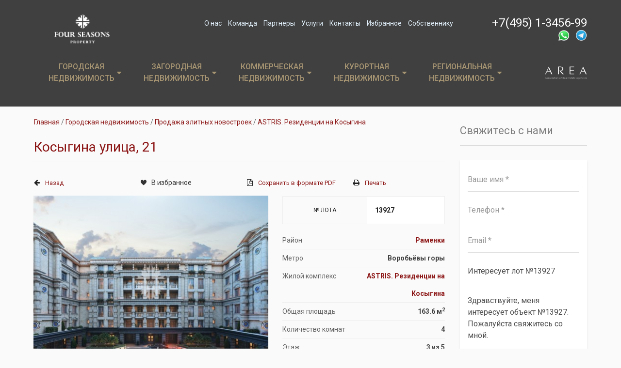

--- FILE ---
content_type: text/html;charset=UTF-8
request_url: https://fsproperty.ru/realty/item/kosygina-ulica-21-74429/
body_size: 13475
content:
<!DOCTYPE html>
<html lang="ru">

<head>
    <meta charset="UTF-8"/>
<meta http-equiv="Content-Type" content="text/html; charset=utf-8" /><meta http-equiv="X-UA-Compatible" content="IE=edge,chrome=1" /><meta http-equiv="Content-Language" content="ru-RU" /><meta name="viewport" content="width=device-width, initial-scale=1" />
<link rel="shortcut icon" href="/favicon.ico" />
<link rel="stylesheet" type="text/css" href="/assets/d78853e5/jquery.fancybox.css" />
<link rel="stylesheet" type="text/css" href="/assets/b7f4f2a8/libraries/Font-Awesome/css/font-awesome.min.css" />
<link rel="stylesheet" type="text/css" href="/assets/b7f4f2a8/libraries/bootstrap-select/dist/css/bootstrap-select.min.css" />
<link rel="stylesheet" type="text/css" href="/assets/b7f4f2a8/libraries/awesome-bootstrap-checkbox.css" />
<link rel="stylesheet" type="text/css" href="/assets/b7f4f2a8/libraries/bootstrap-fileinput/css/fileinput.min.css" />
<link rel="stylesheet" type="text/css" href="/assets/b7f4f2a8/libraries/nvd3/nv.d3.min.css" />
<link rel="stylesheet" type="text/css" href="/assets/b7f4f2a8/libraries/OwlCarousel/owl-carousel/owl.carousel.css" />
<link rel="stylesheet" type="text/css" href="/assets/b7f4f2a8/css/realsite.css" />
<link rel="stylesheet" type="text/css" href="/assets/b7f4f2a8/css/custom.css" />
<link rel="stylesheet" type="text/css" href="/assets/b7f4f2a8/css/media.css" />
<link rel="stylesheet" type="text/css" href="/assets/74aa900/gridview/styles.css" />
<script type="text/javascript" src="/assets/e40d29d4/jquery.min.js"></script>
<script type="text/javascript" src="/assets/d78853e5/jquery.fancybox.pack.js"></script>
<script type="text/javascript" src="/assets/d78853e5/fancyBox.js"></script>
<script type="text/javascript" src="/assets/d78853e5/jquery.mousewheel-3.0.6.pack.js"></script>
<script type="text/javascript" src="/assets/e40d29d4/jquery.ba-bbq.min.js"></script>
<script type="text/javascript" src="/assets/e40d29d4/jquery.yiiactiveform.js"></script>
<script type="text/javascript" src="https://api-maps.yandex.ru/2.1/?lang=ru_RU"></script>
<script type="text/javascript" src="https://www.google.com/recaptcha/api.js?hl=ru"></script>
<script type="text/javascript">
/*<![CDATA[*/
var baseUrl = ''
/*]]>*/
</script>
<title>Косыгина улица, 21, площадь 163.6 - Агентство элитной недвижимости FS-Property.</title><meta name="description" content="Косыгина улица, 21. № лота 13927. Агентство элитной недвижимости FS-Property поможет подобрать Вам элитную недвижимость как в Москве, так и за рубежом." /><meta name="keywords" content="агентство недвижимости, московская недвижимость, сайт недвижимости, недвижимость квартиры, купить недвижимость, коммерческая недвижимость, недвижимость в московской области ,продажа элитной недвижимости, аренда элитной недвижимости, купить элитную квартиру" />

<meta property="og:title" content="Косыгина улица, 21, площадь 163.6" />
<meta property="og:description" content="Косыгина улица, 21. № лота 13927. Агентство элитной недвижимости FS-Property поможет подобрать Вам элитную недвижимость как в Москве, так и за рубежом." />
<meta property="og:image" content="https://fsproperty.ru/uploads/realty/e51992787524d6c656e37b8f408ac263.jpg" />
<meta property="og:url" content="https://fsproperty.ru/realty/item/kosygina-ulica-21-74429/" />
<meta property="og:type" content="website" />
<meta name="viewport" content="width=device-width, initial-scale=1, minimum-scale=1, maximum-scale=1">

<link rel="stylesheet" type="text/css" href="https://fonts.googleapis.com/css?family=Roboto:400,300,500,700&amp;subset=latin,latin-ext">
<link rel="stylesheet" type="text/css" href="https://fonts.googleapis.com/css?family=Montserrat:400,700">

<link rel="shortcut icon" href="/favicon.ico" type="image/x-icon" />
<link rel="apple-touch-icon" href="/apple-touch-icon.png" />
<link rel="apple-touch-icon" sizes="57x57" href="/apple-touch-icon-57x57.png" />
<link rel="apple-touch-icon" sizes="72x72" href="/apple-touch-icon-72x72.png" />
<link rel="apple-touch-icon" sizes="76x76" href="/apple-touch-icon-76x76.png" />
<link rel="apple-touch-icon" sizes="114x114" href="/apple-touch-icon-114x114.png" />
<link rel="apple-touch-icon" sizes="120x120" href="/apple-touch-icon-120x120.png" />
<link rel="apple-touch-icon" sizes="144x144" href="/apple-touch-icon-144x144.png" />
<link rel="apple-touch-icon" sizes="152x152" href="/apple-touch-icon-152x152.png" />
<link rel="apple-touch-icon" sizes="180x180" href="/apple-touch-icon-180x180.png" />

    
    <style>
      body {
        position: relative!important;
        width: 100%!important;
        height: auto!important;
        top: 0!important;
        left: 0!important;
        overflow: auto!important;
      }
      .ohota_banner {
          display: none;
      }
      .baner_block_tw {
          width: 100%;
          height: 45px;
          background-color: lightgray;
          padding: 5px 10px;
      }
      @media (min-width: 1400px) {
          .ohota_bannerXL {
              display: block;
          }
          .baner_block_tw {
              padding: 5px 18%;
          }
      }
      @media (min-width: 769px) and (max-width: 1399px) {
          .ohota_bannerL {
              display: block;
          }
      }
      @media (max-width: 768px) {
          .ohota_bannerS {
              display: block;
          }
          div.page-wrapper.ohota > div.header.header-standard > div.container {
              display: none;
          }
      }
      .ohota .map-wrapper, .ohota #filter-container {
          display: none;
      }

    </style>
</head>

<body><script type="text/javascript">
/*<![CDATA[*/
var recaptchaCallback = function(response){jQuery('#FeedbackForm_verifyCode').val(response); g_cb(response);};
/*]]>*/
</script>

<div class="page-wrapper">

    <div class="header header-standard">
    <div class="header-topbar">
        <div class="container">
            <div class="header-topbar-left">
                <div class="row">
                    <div class="col-sm-12 col-xs-12">
                        <div class="header-title" style="padding-left: 40px;">
                            <a href="/" class="logo">
                                <img src="/uploads/nlogo.webp?v=2" alt="Realsite" style="height: 70px; width: auto;">
                                                            </a>
                        </div>
                    </div>
                </div>
            </div><!-- /.header-topbar-left -->

            <div class="header-topbar-right">
                <div class="row">
                    <div class="col-sm-8 col-xs-12">
                                                    <ul class="header-topbar-links" id="yw0">
<li class="listItem"><a class="listItemLink" href="/page/about/">О нас</a></li>
<li class="listItem"><a class="listItemLink" href="/team/">Команда</a></li>
<li class="listItem"><a class="listItemLink" href="/partners/">Партнеры</a></li>
<li class="listItem"><a class="listItemLink" href="/page/services/">Услуги</a></li>
<li class="listItem"><a class="listItemLink" href="/page/contacts/">Контакты</a></li>
<li class="listItem"><a class="listItemLink" href="/realty/favorite">Избранное</a></li>
<li class="listItem"><a class="listItemLink" href="/page/services/prodat/">Собственнику</a></li>
</ul>                                            </div>
                    <div class="col-sm-4 col-xs-12">
                                                <div class="header-contacts header-contacts-phone">
                            <a href="tel:84951345699">+7(495) 1-3456-99</a>                            <br/>
                            <a href="https://wa.me/79168610317" target="_blank"><img src="/uploads/icons/wp.png" width="24"/></a>&nbsp;
                            <a href="https://t.me/FS_PROPERTY_ELITE" target="_blank"><img src="/uploads/icons/tg.png" width="24"/></a>
                        </div>
                    </div>
                </div>
            </div><!-- /.header-topbar-right -->
        </div><!-- /.container -->
    </div><!-- /.header-topbar -->

   <div class="container">
        <div class="header-inner">
            <div class="header-main">
                <!-- div class="header-title">
                    <a href="/" class="logo">
                        <img src="/assets/b7f4f2a8/img/logo.png" alt="Realsite">
                    </a>
                </div -->
                <!-- /.header-title -->

                <div class="header-navigation">
                    <div class="row header-nav">
                        <div class="col-sm-12 nav-main-wrapper">
                            <div class="nav-main-title visible-xs">
                                <a href="/">
                                    <img src="/assets/b7f4f2a8/img/logo-blue.png" alt="Realsite">
                                </a>
                            </div><!-- /.nav-main-title -->
                            <div class="row">
                                <div class="col-sm-11">
                                                                            <div class="nav-main-inner">
    <nav>
        <ul class="nav nav-pills" id="nav-main">
<li class="listItem has-children"><a class="listItemLink" href="/realty/elite/">Городская<br /> недвижимость<i class="fa fa-caret-down"></i></a>
<div>
<a class="listItemLink" href="/realty/elite/">Городская<br /> недвижимость<i class="fa fa-caret-down"></i></a>
<ul class="sub-menu">
<li class="listItem"><a class="listItemLink" href="/realty/elite/condos/">Элитные новостройки</a></li>
<li class="listItem"><a class="listItemLink" href="/realty/elite/apartments/">Элитные квартиры</a></li>
<li class="listItem"><a class="listItemLink" href="/realty/elite/rent/">Аренда</a></li>
</ul>
</div>
</li>
<li class="listItem has-children"><a class="listItemLink" href="/realty/country/">Загородная<br /> недвижимость<i class="fa fa-caret-down"></i></a>
<div>
<a class="listItemLink" href="/realty/country/">Загородная<br /> недвижимость<i class="fa fa-caret-down"></i></a>
<ul class="sub-menu">
<li class="listItem"><a class="listItemLink" href="/realty/country/cottages/">Загородные дома, поселки</a></li>
<li class="listItem"><a class="listItemLink" href="/realty/country/lands/">Земельные участки</a></li>
<li class="listItem"><a class="listItemLink" href="/realty/country/cottages-rent/">	Коттеджи в аренду</a></li>
</ul>
</div>
</li>
<li class="listItem has-children"><a class="listItemLink" href="/realty/commercial/">Коммерческая<br /> недвижимость<i class="fa fa-caret-down"></i></a>
<div>
<a class="listItemLink" href="/realty/commercial/">Коммерческая<br /> недвижимость<i class="fa fa-caret-down"></i></a>
<ul class="sub-menu">
<li class="listItem"><a class="listItemLink" href="/realty/page/offices-rent/">Аренда офисов</a></li>
<li class="listItem"><a class="listItemLink" href="/realty/page/offices-sale/">Продажа офисов</a></li>
<li class="listItem"><a class="listItemLink" href="/realty/page/trading-space-rent/">Аренда торговых помещений</a></li>
<li class="listItem"><a class="listItemLink" href="/realty/page/trading-space-sale/">Продажа торговых помещений</a></li>
<li class="listItem"><a class="listItemLink" href="/realty/page/rental-business-sale/">Продажа арендного бизнеса</a></li>
<li class="listItem"><a class="listItemLink" href="/realty/page/mansions-rent/">Аренда особняков</a></li>
<li class="listItem"><a class="listItemLink" href="/realty/page/mansions-sale/">Продажа особняков</a></li>
<li class="listItem"><a class="listItemLink" href="/realty/page/free_purpose/">Помещения свободного назначения</a></li>
</ul>
</div>
</li>
<li class="listItem has-children"><a class="listItemLink" href="/realty/abroad/">Курортная<br /> недвижимость<i class="fa fa-caret-down"></i></a>
<div>
<a class="listItemLink" href="/realty/abroad/">Курортная<br /> недвижимость<i class="fa fa-caret-down"></i></a>
<ul class="sub-menu">
<li class="listItem"><a class="listItemLink" href="/realty/abroad/houses/">Дома, виллы, резиденции</a></li>
<li class="listItem"><a class="listItemLink" href="/realty/abroad/flats/">Апартаменты, квартиры, пентхаусы</a></li>
<li class="listItem"><a class="listItemLink" href="/realty/abroad/commercial/">Коммерческая недвижимость</a></li>
<li class="listItem"><a class="listItemLink" href="/realty/abroad/abroad-rent">Аренда</a></li>
</ul>
</div>
</li>
<li class="listItem has-children"><a class="listItemLink" href="/realty/region/">Региональная<br /> недвижимость<i class="fa fa-caret-down"></i></a>
<div>
<a class="listItemLink" href="/realty/region/">Региональная<br /> недвижимость<i class="fa fa-caret-down"></i></a>
<ul class="sub-menu">
<li class="listItem"><a class="listItemLink" href="/realty/region/krym/">Крым</a></li>
<li class="listItem"><a class="listItemLink" href="/realty/region/sochi/">Сочи</a></li>
</ul>
</div>
</li>
</ul>    </nav>
</div><!-- /.nav-main-inner -->                                                                    </div>
                                <div class="col-sm-1" style="padding-top: 17px;">
                                    <a href="/page/area/" style="text-decoration: none"><img src="/uploads/area_light2.png" width="120" style="position: relative; right: 35px;" alt=""></a>
                                </div>
                            </div>
                        </div><!-- /.nav-main-wrapper -->

                        <button type="button" class="navbar-toggle">
                            <span class="sr-only">Toggle navigation</span>
                            <span class="icon-bar"></span>
                            <span class="icon-bar"></span>
                            <span class="icon-bar"></span>
                        </button>
                    </div>
                </div><!-- /.header-navigation -->
            </div><!-- /.header-main -->

                    </div><!-- /.header-inner -->
   </div><!-- /.container -->
</div><!-- /.header-->
    <div class="main">
                
<div class="container">
    <div class="row">
        <div class="content col-sm-8 col-md-9">
            <ol class="path" itemscope="itemscope" itemtype="http://schema.org/BreadcrumbList">

        <li itemprop="itemListElement" itemscope itemtype="http://schema.org/ListItem">
            <a href="/" itemprop="item">
                <span itemprop="name">Главная</span>
                <meta itemprop="position" content="1" />
            </a>
        </li>
        <li itemprop="itemListElement" itemscope itemtype="http://schema.org/ListItem">
            <a href="/realty/elite/" itemprop="item">
                <span itemprop="name">Городская недвижимость</span>
                <meta itemprop="position" content="2" />
            </a>
        </li>
        <li itemprop="itemListElement" itemscope itemtype="http://schema.org/ListItem">
            <a href="/realty/elite/condos/" itemprop="item">
                <span itemprop="name">Продажа элитных новостроек</span>
                <meta itemprop="position" content="3" />
            </a>
        </li>
        <li itemprop="itemListElement" itemscope itemtype="http://schema.org/ListItem">
            <a href="/realty/complex/astris-rezidencii-na-kosygina/" itemprop="item">
                <span itemprop="name">ASTRIS. Резиденции на Косыгина</span>
                <meta itemprop="position" content="4" />
            </a>
        </li></ol>
            <section itemscope itemtype="http://schema.org/Product">
                
<h1 class="page-header" itemprop="name"><a href="/realty/elite/condos/?filter%5Baddress%5D=%D0%9A%D0%BE%D1%81%D1%8B%D0%B3%D0%B8%D0%BD%D0%B0+%D1%83%D0%BB%D0%B8%D1%86%D0%B0%2C+21">Косыгина улица, 21</a></h1>

<div class="row">
    <div class="col-sm-6 col-md-3 mb15">
        <i class="fa fa-arrow-left"></i> <a class="property-action" href="/realty/elite/condos/#lot_3927">Назад</a>    </div>
    <div class="col-sm-6 col-md-3 mb15">
        <a id="remove_fav_3927" class="fav_lnk active" style="display: none" href="#">В избранном</a><a id="add_fav_3927" class="fav_lnk" style="" href="#">В избранное</a>
    </div>
    <div class="col-sm-6 col-md-3 mb15">
        <i class="fa fa-file-pdf-o"></i> <a class="property-action" href="/realty/item/kosygina-ulica-21-74429/pdf/">Сохранить в формате PDF</a>    </div>
    <div class="col-sm-6 col-md-3 mb15">
        <i class="fa fa-print"></i> <a class="property-action" href="/realty/item/kosygina-ulica-21-74429/print/">Печать</a>    </div>
</div><!-- /.row -->

<div class="row">
    <div class="col-sm-12 col-md-7">
                <div class="property-gallery">
            <div class="property-gallery-preview">
                <a class="open-fancybox" itemprop="image" href="/uploads/realty/e51992787524d6c656e37b8f408ac263.jpg"><img src="/uploads/thumbs/realty/485x360_e51992787524d6c656e37b8f408ac263.jpg" alt="Косыгина улица, 21" /></a>            </div><!-- /.property-gallery-preview -->

            <div class="property-gallery-list-wrapper">
                <div class="property-gallery-list">
                                        <a class="fancybox" rel="property-gallery" href="/uploads/realty/e51992787524d6c656e37b8f408ac263.jpg"></a>                    <div class="property-gallery-list-item active">
                        <a data-original-image="/uploads/realty/e51992787524d6c656e37b8f408ac263.jpg" href="/uploads/thumbs/realty/485x360_e51992787524d6c656e37b8f408ac263.jpg"><img src="/uploads/thumbs/realty/50x50_e51992787524d6c656e37b8f408ac263.jpg" alt="Косыгина улица, 21" /></a>                    </div>
                                        <a class="fancybox" rel="property-gallery" href="/uploads/realty/9af78f7f48c50d85d980f879740968a5.jpg"></a>                    <div class="property-gallery-list-item active">
                        <a data-original-image="/uploads/realty/9af78f7f48c50d85d980f879740968a5.jpg" href="/uploads/thumbs/realty/485x360_9af78f7f48c50d85d980f879740968a5.jpg"><img src="/uploads/thumbs/realty/50x50_9af78f7f48c50d85d980f879740968a5.jpg" alt="Косыгина улица, 21" /></a>                    </div>
                                        <a class="fancybox" rel="property-gallery" href="/uploads/realty/d0ee65468d3b82957739221413cc539d.jpg"></a>                    <div class="property-gallery-list-item active">
                        <a data-original-image="/uploads/realty/d0ee65468d3b82957739221413cc539d.jpg" href="/uploads/thumbs/realty/485x360_d0ee65468d3b82957739221413cc539d.jpg"><img src="/uploads/thumbs/realty/50x50_d0ee65468d3b82957739221413cc539d.jpg" alt="Косыгина улица, 21" /></a>                    </div>
                                        <a class="fancybox" rel="property-gallery" href="/uploads/realty/676670d4319bacc5627bbf3fbb409f44.jpg"></a>                    <div class="property-gallery-list-item active">
                        <a data-original-image="/uploads/realty/676670d4319bacc5627bbf3fbb409f44.jpg" href="/uploads/thumbs/realty/485x360_676670d4319bacc5627bbf3fbb409f44.jpg"><img src="/uploads/thumbs/realty/50x50_676670d4319bacc5627bbf3fbb409f44.jpg" alt="Косыгина улица, 21" /></a>                    </div>
                                        <a class="fancybox" rel="property-gallery" href="/uploads/realty/b9b1a88ea31a4a18ea63f07d5c905d95.jpg"></a>                    <div class="property-gallery-list-item active">
                        <a data-original-image="/uploads/realty/b9b1a88ea31a4a18ea63f07d5c905d95.jpg" href="/uploads/thumbs/realty/485x360_b9b1a88ea31a4a18ea63f07d5c905d95.jpg"><img src="/uploads/thumbs/realty/50x50_b9b1a88ea31a4a18ea63f07d5c905d95.jpg" alt="Косыгина улица, 21" /></a>                    </div>
                                        <a class="fancybox" rel="property-gallery" href="/uploads/realty/1d5d8a845cde8a4fb4ea3cb7981a26e4.jpg"></a>                    <div class="property-gallery-list-item active">
                        <a data-original-image="/uploads/realty/1d5d8a845cde8a4fb4ea3cb7981a26e4.jpg" href="/uploads/thumbs/realty/485x360_1d5d8a845cde8a4fb4ea3cb7981a26e4.jpg"><img src="/uploads/thumbs/realty/50x50_1d5d8a845cde8a4fb4ea3cb7981a26e4.jpg" alt="Косыгина улица, 21" /></a>                    </div>
                                        <a class="fancybox" rel="property-gallery" href="/uploads/realty/139705c3b075d28de3d3adad59630446.jpg"></a>                    <div class="property-gallery-list-item active">
                        <a data-original-image="/uploads/realty/139705c3b075d28de3d3adad59630446.jpg" href="/uploads/thumbs/realty/485x360_139705c3b075d28de3d3adad59630446.jpg"><img src="/uploads/thumbs/realty/50x50_139705c3b075d28de3d3adad59630446.jpg" alt="Косыгина улица, 21" /></a>                    </div>
                                        <a class="fancybox" rel="property-gallery" href="/uploads/realty/39ff35a1ebd3721ed79c1dd047a943e4.jpg"></a>                    <div class="property-gallery-list-item active">
                        <a data-original-image="/uploads/realty/39ff35a1ebd3721ed79c1dd047a943e4.jpg" href="/uploads/thumbs/realty/485x360_39ff35a1ebd3721ed79c1dd047a943e4.jpg"><img src="/uploads/thumbs/realty/50x50_39ff35a1ebd3721ed79c1dd047a943e4.jpg" alt="Косыгина улица, 21" /></a>                    </div>
                                        <a class="fancybox" rel="property-gallery" href="/uploads/realty/94924b16e3b2ae12b38da8faedc07d2b.jpg"></a>                    <div class="property-gallery-list-item active">
                        <a data-original-image="/uploads/realty/94924b16e3b2ae12b38da8faedc07d2b.jpg" href="/uploads/thumbs/realty/485x360_94924b16e3b2ae12b38da8faedc07d2b.jpg"><img src="/uploads/thumbs/realty/50x50_94924b16e3b2ae12b38da8faedc07d2b.jpg" alt="Косыгина улица, 21" /></a>                    </div>
                                        <a class="fancybox" rel="property-gallery" href="/uploads/realty/cf1506460d9fc5d9b48372e51b043f75.jpg"></a>                    <div class="property-gallery-list-item active">
                        <a data-original-image="/uploads/realty/cf1506460d9fc5d9b48372e51b043f75.jpg" href="/uploads/thumbs/realty/485x360_cf1506460d9fc5d9b48372e51b043f75.jpg"><img src="/uploads/thumbs/realty/50x50_cf1506460d9fc5d9b48372e51b043f75.jpg" alt="Косыгина улица, 21" /></a>                    </div>
                                        <a class="fancybox" rel="property-gallery" href="/uploads/realty/f5c45c0651876414a02b73180af20fba.jpg"></a>                    <div class="property-gallery-list-item active">
                        <a data-original-image="/uploads/realty/f5c45c0651876414a02b73180af20fba.jpg" href="/uploads/thumbs/realty/485x360_f5c45c0651876414a02b73180af20fba.jpg"><img src="/uploads/thumbs/realty/50x50_f5c45c0651876414a02b73180af20fba.jpg" alt="Косыгина улица, 21" /></a>                    </div>
                                        <a class="fancybox" rel="property-gallery" href="/uploads/realty/49050d5227b4db47ec1432833316c5f0.jpg"></a>                    <div class="property-gallery-list-item active">
                        <a data-original-image="/uploads/realty/49050d5227b4db47ec1432833316c5f0.jpg" href="/uploads/thumbs/realty/485x360_49050d5227b4db47ec1432833316c5f0.jpg"><img src="/uploads/thumbs/realty/50x50_49050d5227b4db47ec1432833316c5f0.jpg" alt="Косыгина улица, 21" /></a>                    </div>
                                        <a class="fancybox" rel="property-gallery" href="/uploads/realty/0826ee1880ada258963d410f9191f7c2.jpg"></a>                    <div class="property-gallery-list-item active">
                        <a data-original-image="/uploads/realty/0826ee1880ada258963d410f9191f7c2.jpg" href="/uploads/thumbs/realty/485x360_0826ee1880ada258963d410f9191f7c2.jpg"><img src="/uploads/thumbs/realty/50x50_0826ee1880ada258963d410f9191f7c2.jpg" alt="Косыгина улица, 21" /></a>                    </div>
                                        <a class="fancybox" rel="property-gallery" href="/uploads/realty/3e4daebbd8a666d19204716c25832331.jpg"></a>                    <div class="property-gallery-list-item active">
                        <a data-original-image="/uploads/realty/3e4daebbd8a666d19204716c25832331.jpg" href="/uploads/thumbs/realty/485x360_3e4daebbd8a666d19204716c25832331.jpg"><img src="/uploads/thumbs/realty/50x50_3e4daebbd8a666d19204716c25832331.jpg" alt="Косыгина улица, 21" /></a>                    </div>
                                        <a class="fancybox" rel="property-gallery" href="/uploads/realty/8ed5f79c3fb5694cc1e8b4aa60a5954b.jpg"></a>                    <div class="property-gallery-list-item active">
                        <a data-original-image="/uploads/realty/8ed5f79c3fb5694cc1e8b4aa60a5954b.jpg" href="/uploads/thumbs/realty/485x360_8ed5f79c3fb5694cc1e8b4aa60a5954b.jpg"><img src="/uploads/thumbs/realty/50x50_8ed5f79c3fb5694cc1e8b4aa60a5954b.jpg" alt="Косыгина улица, 21" /></a>                    </div>
                                        <a class="fancybox" rel="property-gallery" href="/uploads/realty/f350a3d80a00632da5bdee7c6583b379.jpg"></a>                    <div class="property-gallery-list-item active">
                        <a data-original-image="/uploads/realty/f350a3d80a00632da5bdee7c6583b379.jpg" href="/uploads/thumbs/realty/485x360_f350a3d80a00632da5bdee7c6583b379.jpg"><img src="/uploads/thumbs/realty/50x50_f350a3d80a00632da5bdee7c6583b379.jpg" alt="Косыгина улица, 21" /></a>                    </div>
                                        
                                    </div><!-- /.property-gallery-list -->
            </div><!-- /.property-gallery-list-wrapper -->
        </div><!-- /.property-gallery -->
            </div>

    <div class="col-sm-12 col-md-5">
        <div class="module">
            <div class="module-info center vertical-align">
                № лота
            </div><!-- /.module-info -->

            <div class="module-content vertical-align">
                <span>13927</span>
            </div><!-- /.module-content -->
        </div><!--- /.module -->

                <div class="property-list">
            <dl>
                <dt><!-- district -->Район</dt><dd><a href="/realty/elite/condos/?filter%5Bdistrict%5D%5B%5D=90">Раменки</a> </dd><dt><!-- metro -->Метро</dt><dd>Воробьёвы горы </dd><dt><!-- residential_complex -->Жилой комплекс</dt><dd><a href="/realty/elite/condos/?filter%5Bresidential_complex%5D=ASTRIS.+%D0%A0%D0%B5%D0%B7%D0%B8%D0%B4%D0%B5%D0%BD%D1%86%D0%B8%D0%B8+%D0%BD%D0%B0+%D0%9A%D0%BE%D1%81%D1%8B%D0%B3%D0%B8%D0%BD%D0%B0">ASTRIS. Резиденции на Косыгина</a> </dd><dt><!-- total_area -->Общая площадь</dt><dd>163.6 м<sup>2</sup></dd><dt><!-- rooms_number -->Количество комнат</dt><dd>4 </dd><dt><!-- storey -->Этаж</dt><dd>3 из 5 </dd><dt><!-- decoration -->Отделка</dt><dd>Нет </dd><dt><!-- parking -->Паркинг</dt><dd>Да </dd><dt><!-- penthouse -->Пентхаус</dt><dd>Нет </dd><dt><!-- year_built -->Год постройки</dt><dd>2020 </dd>            </dl>
        </div><!-- /.property-list -->
        
                
        <div class="property-list" itemprop="offers" itemscope itemtype="http://schema.org/Offer">
            <meta itemprop="sku" content="13927" />
            <dl>
                <dt class="marked">Стоимость</dt>
                <dd class="marked">по запросу</dd>
            </dl>
        </div><!-- /.property-list -->    
        
        
            </div>
</div><!-- /.row -->

<div class="mb30 realty-item-description">
    <h2>Описание</h2>
    <div itemprop="description">
        <div style="text-align:justify"><span style="font-size:16px">Квартира свободной планировки в новом клубном доме на Воробьевых Горах.&nbsp;</span></div><div style="text-align:justify"><span style="font-size:16px">Пространство квартиры позволяет организовать 3&nbsp;комфортные спальни, кухню-гостиную, 4&nbsp;санузла, гардеробную.&nbsp;</span></div><div style="text-align:justify">&nbsp;</div><div style="text-align:justify"><span style="font-family:&quot;PT Serif&quot;,serif"><span style="font-size:12.0pt"><span style="font-family:&quot;Arial&quot;,sans-serif">В квартире предусмотрена возможность оборудования&nbsp;</span></span></span><span style="font-family:&quot;PT Serif&quot;,serif"><span style="font-size:12.0pt"><span style="font-family:&quot;Arial&quot;,sans-serif">дровяного&nbsp;камина &mdash; неизменного&nbsp;символа гармонии, уюта и покоя. Современные системы вентиляции делают его использование абсолютно безопасным.</span></span></span></div><div><span style="font-size:16px">Панорамное остекление добавляет квартире естественного света и визуально увеличивает пространство.&nbsp;</span></div><div><span style="font-size:16px">Дом является образцом элитного жилья. Все, начиная от локации до собственной инфраструктуры дома на Косыгина 21, призвано создать идеальные&nbsp;условия для жизни в большом мегаполисе.&nbsp;</span></div>    </div>
</div>


<h2 class="page-header">На карте</h2>

<div class="map-property">
    <div id="map-property"></div><!-- /#map-property -->
</div><!-- /.map-property -->



<div class="box">
    <h2>Другие объекты</h2>

    <div class="row similar-items">
        <div class="listview" id="properties-list">
<table class="property-table">
<thead>
<tr>
<th id="properties-list_c0">&nbsp;</th><th id="properties-list_c1">Информация</th><th id="properties-list_c2">Стоимость</th><th id="properties-list_c3">м2</th><th id="properties-list_c4">комнат</th><th id="properties-list_c5">этаж</th></tr>
</thead>
<tbody>
<tr class="odd">
<td class="property-table-info"><a class="property-table-info-image" title="Косыгина улица, 21" href="/realty/item/kosygina-ulica-21/"><img src="/uploads/thumbs/realty/120x80_51c53ba8bc311544408f17abe43f45de.jpg" alt="Косыгина улица, 21" /></a></td><td class="property-table-info"><a name="lot_3920"></a>
                <div class="property-table-info-content">
                    <div class="property-table-info-content-title">
                        <a title="Косыгина улица, 21" href="/realty/item/kosygina-ulica-21/">Косыгина улица, 21</a>
                    </div><!-- /.property-table-info-content-title -->

                    <ul class="property-row-location">ASTRIS. Резиденции на Косыгина</ul></div><!-- /.property-table-info-content --></td><td class="property-table-price"><div class="property-table-info-content">
                    <div class="property-table-info-content-price">
                        Стоимость по запросу
                    </div>
                </div><!-- /.property-table-info-content --></td><td class="property-table-info">171.7</td><td class="property-table-info">4</td><td class="property-table-info">2</td></tr>
<tr class="even">
<td class="property-table-info"><a class="property-table-info-image" title="Косыгина улица, 21" href="/realty/item/kosygina-ulica-21-21429/"><img src="/uploads/thumbs/realty/120x80_58d4cb5ece412b6d05eb83a8fceb4b13.jpg" alt="Косыгина улица, 21" /></a></td><td class="property-table-info"><a name="lot_3926"></a>
                <div class="property-table-info-content">
                    <div class="property-table-info-content-title">
                        <a title="Косыгина улица, 21" href="/realty/item/kosygina-ulica-21-21429/">Косыгина улица, 21</a>
                    </div><!-- /.property-table-info-content-title -->

                    <ul class="property-row-location">ASTRIS. Резиденции на Косыгина</ul></div><!-- /.property-table-info-content --></td><td class="property-table-price"><div class="property-table-info-content">
                    <div class="property-table-info-content-price">
                        Стоимость по запросу
                    </div>
                </div><!-- /.property-table-info-content --></td><td class="property-table-info">136</td><td class="property-table-info">3</td><td class="property-table-info">3</td></tr>
<tr class="odd">
<td class="property-table-info"><a class="property-table-info-image" title="Косыгина улица, 21" href="/realty/item/kosygina-ulica-21-88130/"><img src="/uploads/thumbs/realty/120x80_3c1a1b13e5fdc0d90720f52fb2b6f380.jpg" alt="Косыгина улица, 21" /></a></td><td class="property-table-info"><a name="lot_3929"></a>
                <div class="property-table-info-content">
                    <div class="property-table-info-content-title">
                        <a title="Косыгина улица, 21" href="/realty/item/kosygina-ulica-21-88130/">Косыгина улица, 21</a>
                    </div><!-- /.property-table-info-content-title -->

                    <ul class="property-row-location">ASTRIS. Резиденции на Косыгина</ul></div><!-- /.property-table-info-content --></td><td class="property-table-price"><div class="property-table-info-content">
                    <div class="property-table-info-content-price">
                        Стоимость по запросу
                    </div>
                </div><!-- /.property-table-info-content --></td><td class="property-table-info">170.2</td><td class="property-table-info">4</td><td class="property-table-info">3</td></tr>
<tr class="even">
<td class="property-table-info"><a class="property-table-info-image" title="Косыгина улица, 21" href="/realty/item/kosygina-ulica-21-45073/"><img src="/uploads/thumbs/realty/120x80_784f0a6c91a72f2dab9e93c0ead8289e.jpg" alt="Косыгина улица, 21" /></a></td><td class="property-table-info"><a name="lot_3931"></a>
                <div class="property-table-info-content">
                    <div class="property-table-info-content-title">
                        <a title="Косыгина улица, 21" href="/realty/item/kosygina-ulica-21-45073/">Косыгина улица, 21</a>
                    </div><!-- /.property-table-info-content-title -->

                    <ul class="property-row-location">ASTRIS. Резиденции на Косыгина</ul></div><!-- /.property-table-info-content --></td><td class="property-table-price"><div class="property-table-info-content">
                    <div class="property-table-info-content-price">
                        Стоимость по запросу
                    </div>
                </div><!-- /.property-table-info-content --></td><td class="property-table-info">129</td><td class="property-table-info">3</td><td class="property-table-info">3</td></tr>
<tr class="odd">
<td class="property-table-info"><a class="property-table-info-image" title="Косыгина улица, 21" href="/realty/item/kosygina-ulica-21-55221/"><img src="/uploads/thumbs/realty/120x80_b5299a1cd5036c7be685f07caa49b27b.jpg" alt="Косыгина улица, 21" /></a></td><td class="property-table-info"><a name="lot_3933"></a>
                <div class="property-table-info-content">
                    <div class="property-table-info-content-title">
                        <a title="Косыгина улица, 21" href="/realty/item/kosygina-ulica-21-55221/">Косыгина улица, 21</a>
                    </div><!-- /.property-table-info-content-title -->

                    <ul class="property-row-location">ASTRIS. Резиденции на Косыгина</ul></div><!-- /.property-table-info-content --></td><td class="property-table-price"><div class="property-table-info-content">
                    <div class="property-table-info-content-price">
                        Стоимость по запросу
                    </div>
                </div><!-- /.property-table-info-content --></td><td class="property-table-info">170.1</td><td class="property-table-info">4</td><td class="property-table-info">4</td></tr>
<tr class="even">
<td class="property-table-info"><a class="property-table-info-image" title="Косыгина улица, 21" href="/realty/item/kosygina-ulica-21-58649/"><img src="/uploads/thumbs/realty/120x80_905b25fb638deac6e5354401d8d8d067.jpg" alt="Косыгина улица, 21" /></a></td><td class="property-table-info"><a name="lot_3934"></a>
                <div class="property-table-info-content">
                    <div class="property-table-info-content-title">
                        <a title="Косыгина улица, 21" href="/realty/item/kosygina-ulica-21-58649/">Косыгина улица, 21</a>
                    </div><!-- /.property-table-info-content-title -->

                    <ul class="property-row-location">ASTRIS. Резиденции на Косыгина</ul></div><!-- /.property-table-info-content --></td><td class="property-table-price"><div class="property-table-info-content">
                    <div class="property-table-info-content-price">
                        Стоимость по запросу
                    </div>
                </div><!-- /.property-table-info-content --></td><td class="property-table-info">129</td><td class="property-table-info">3</td><td class="property-table-info">4</td></tr>
<tr class="odd">
<td class="property-table-info"><a class="property-table-info-image" title="Косыгина улица, 21" href="/realty/item/kosygina-ulica-21-55466/"><img src="/uploads/thumbs/realty/120x80_a664d8c92968d5d9948eb07171c03476.jpg" alt="Косыгина улица, 21" /></a></td><td class="property-table-info"><a name="lot_3935"></a>
                <div class="property-table-info-content">
                    <div class="property-table-info-content-title">
                        <a title="Косыгина улица, 21" href="/realty/item/kosygina-ulica-21-55466/">Косыгина улица, 21</a>
                    </div><!-- /.property-table-info-content-title -->

                    <ul class="property-row-location">ASTRIS. Резиденции на Косыгина</ul></div><!-- /.property-table-info-content --></td><td class="property-table-price"><div class="property-table-info-content">
                    <div class="property-table-info-content-price">
                        Стоимость по запросу
                    </div>
                </div><!-- /.property-table-info-content --></td><td class="property-table-info">125.6</td><td class="property-table-info">3</td><td class="property-table-info">4</td></tr>
<tr class="even">
<td class="property-table-info"><a class="property-table-info-image" title="Косыгина улица, 21" href="/realty/item/kosygina-ulica-21-40231/"><img src="/uploads/thumbs/realty/120x80_5ab0889b09302bba1d3b06d804589b2f.jpg" alt="Косыгина улица, 21" /></a></td><td class="property-table-info"><a name="lot_3936"></a>
                <div class="property-table-info-content">
                    <div class="property-table-info-content-title">
                        <a title="Косыгина улица, 21" href="/realty/item/kosygina-ulica-21-40231/">Косыгина улица, 21</a>
                    </div><!-- /.property-table-info-content-title -->

                    <ul class="property-row-location">ASTRIS. Резиденции на Косыгина</ul></div><!-- /.property-table-info-content --></td><td class="property-table-price"><div class="property-table-info-content">
                    <div class="property-table-info-content-price">
                        Стоимость по запросу
                    </div>
                </div><!-- /.property-table-info-content --></td><td class="property-table-info">195</td><td class="property-table-info">4</td><td class="property-table-info">4</td></tr>
<tr class="odd">
<td class="property-table-info"><a class="property-table-info-image" title="Косыгина улица, 21" href="/realty/item/kosygina-ulica-21-91767/"><img src="/uploads/thumbs/realty/120x80_1180aa1977a7f88e6d5f19a8a6286916.jpg" alt="Косыгина улица, 21" /></a></td><td class="property-table-info"><a name="lot_3945"></a>
                <div class="property-table-info-content">
                    <div class="property-table-info-content-title">
                        <a title="Косыгина улица, 21" href="/realty/item/kosygina-ulica-21-91767/">Косыгина улица, 21</a>
                    </div><!-- /.property-table-info-content-title -->

                    <ul class="property-row-location">ASTRIS. Резиденции на Косыгина</ul></div><!-- /.property-table-info-content --></td><td class="property-table-price"><div class="property-table-info-content">
                    <div class="property-table-info-content-price">
                        Стоимость по запросу
                    </div>
                </div><!-- /.property-table-info-content --></td><td class="property-table-info">174</td><td class="property-table-info">4</td><td class="property-table-info">3</td></tr>
</tbody>
</table><div class="keys" style="display:none" title="/realty/item/kosygina-ulica-21-74429/"><span>3920</span><span>3926</span><span>3929</span><span>3931</span><span>3933</span><span>3934</span><span>3935</span><span>3936</span><span>3945</span></div>
</div>    </div>
</div><!-- /.box -->
            </section>
        </div><!-- /.content -->

        
<div class="sidebar col-sm-4 col-md-3">
    <div class="widget">
        <div class="widget-title">
        <h2>Свяжитесь с нами</h2>
    </div><!-- /.widget-title -->
    
    <div class="widget-content">
        <form id="FeedbackForm" action="/feedback/" method="post">            <div class="form-group">
                <input class="form-control" placeholder="Ваше имя *" name="FeedbackForm[name]" id="FeedbackForm_name" type="text" maxlength="150" />                <div class="errorMessage" id="FeedbackForm_name_em_" style="display:none"></div>            </div><!-- /.form-group -->
            
            <div class="form-group">
                <input class="form-control" placeholder="Телефон *" name="FeedbackForm[phone]" id="FeedbackForm_phone" type="text" maxlength="150" />                <div class="errorMessage" id="FeedbackForm_phone_em_" style="display:none"></div>            </div><!-- /.form-group -->            

            <div class="form-group">
                <input class="form-control" placeholder="Email *" name="FeedbackForm[email]" id="FeedbackForm_email" type="text" maxlength="150" />                <div class="errorMessage" id="FeedbackForm_email_em_" style="display:none"></div>            </div><!-- /.form-group -->

            <div class="form-group">
                <input class="form-control" placeholder="Тема *" name="FeedbackForm[theme]" id="FeedbackForm_theme" type="text" maxlength="250" value="Интересует лот №13927" />                <div class="errorMessage" id="FeedbackForm_theme_em_" style="display:none"></div>            </div><!-- /.form-group -->

            <div class="form-group">
                <textarea class="form-control" placeholder="Текст *" name="FeedbackForm[text]" id="FeedbackForm_text">Здравствуйте, меня интересует объект №13927. Пожалуйста свяжитесь со мной.</textarea>                <div class="errorMessage" id="FeedbackForm_text_em_" style="display:none"></div>            </div><!-- /.form-group -->

            <div class="form-group">
                <label>
                    <input id="ytfeedback-consent-checkbox" type="hidden" value="0" name="FeedbackForm[personalDataConsent]" /><input id="feedback-consent-checkbox" class="consent-checkbox" name="FeedbackForm[personalDataConsent]" value="1" type="checkbox" />                    Я даю согласие на обработку моих персональных данных и ознакомлен(а) с <a href="https://fsproperty.ru/page/privacy/" target="_blank">политикой в отношении обработки персональных данных</a>
                </label>
                <div class="errorMessage" id="FeedbackForm_personalDataConsent_em_" style="display:none"></div>            </div><!-- /.form-group -->

                        <div class="form-group captcha">
                <input id="FeedbackForm_verifyCode" type="hidden" name="FeedbackForm[verifyCode]" /><div class="g-recaptcha" data-sitekey="6LeQWkEUAAAAAMScd-SvRBZ91IGUkktdKIStFr3d" data-callback="recaptchaCallback" data-size="compact"></div>                <div class="errorMessage" id="FeedbackForm_verifyCode_em_" style="display:none"></div>            </div>
            
            <input value="2" name="FeedbackForm[category_id]" id="FeedbackForm_category_id" type="hidden" />            <input class="btn pull-right" id="feedback-submit-btn" disabled="disabled" type="submit" name="yt0" value="Отправить сообщение" />        </form>    </div><!-- /.widget-content -->
</div><!-- /.widget -->
<script type="text/javascript">
    var g_cb = function(r) {
        ga('create', 'UA-87972272-1', 'auto');
        ga('form', 'successful');
    }
    
    $(document).ready(function() {
        $('#feedback-consent-checkbox').on('change', function() {
            if ($(this).is(':checked')) {
                $('#feedback-submit-btn').prop('disabled', false);
            } else {
                $('#feedback-submit-btn').prop('disabled', true);
            }
        });
    });
</script>
    
    <div class="widget">
        <div class="widget-title">
        <h2>Контактные данные</h2>
    </div><!-- /.widget-title -->
    
    <div class="widget-content">
        <p>FS Property<br />
Москва, Охотный ряд, дом 2<br />
E-mail: <a href="mailto:fsp@fsproperty.ru">fsp@fsproperty.ru</a><br />
Телефон: +7(495) 1-3456-99</p>    </div><!-- /.widget-content -->
</div><!-- /.widget -->
        <div class="widget">
        <div class="widget-title">
            <h2>Подбор недвижимости</h2>
        </div><!-- /.widget-title -->

        <div class="filter widget-content">
            <form class="form" id="sidebar-search-form" action="/realty/elite/#listView" method="get">
            <div class="form-group"><select title="Район" multiple="multiple" name="filter[district][]" id="district_main" data-size="10" data-selected-text-format="count &gt; 2" data-live-search="1" data-live-search-placeholder="Поиск" data-count-selected-text="Выбрано: {0}" class="form-control" placeholder="Район">
<option value="3">Академический</option>
<option value="4">Алексеевский</option>
<option value="6">Арбат</option>
<option value="7">Аэропорт</option>
<option value="9">Басманный</option>
<option value="10">Беговой</option>
<option value="11">Бескудниковский</option>
<option value="12">Бибирево</option>
<option value="15">Богородское</option>
<option value="17">Бутово Северное</option>
<option value="19">Бутырский</option>
<option value="23">Восточный</option>
<option value="24">Выхино-Жулебино</option>
<option value="25">Гагаринский</option>
<option value="26">Головинский</option>
<option value="27">Гольяново</option>
<option value="28">Даниловский</option>
<option value="30">Дегунино Западное</option>
<option value="32">Донской</option>
<option value="33">Дорогомилово</option>
<option value="34">Замоскворечье</option>
<option value="164">Запад</option>
<option value="35">Зюзино</option>
<option value="36">Зябликово</option>
<option value="37">Ивановское</option>
<option value="38">Измайлово</option>
<option value="39">Измайлово Восточное</option>
<option value="42">Коньково</option>
<option value="43">Коптево</option>
<option value="371">Красная Пресня</option>
<option value="46">Красносельский</option>
<option value="47">Крылатское</option>
<option value="49">Кузьминки</option>
<option value="50">Кунцево</option>
<option value="51">Куркино</option>
<option value="52">Левобережный</option>
<option value="53">Лефортово</option>
<option value="55">Ломоносовский</option>
<option value="57">Люблино</option>
<option value="58">Марфино</option>
<option value="59">Марьина Роща</option>
<option value="60">Марьино</option>
<option value="65">Мещанский</option>
<option value="66">Митино</option>
<option value="67">Можайский</option>
<option value="69">Москворечье-Сабурово</option>
<option value="70">Нагатино-Садовники</option>
<option value="72">Нагорный</option>
<option value="73">Некрасовка</option>
<option value="74">Нижегородский</option>
<option value="75">Ново-Переделкино</option>
<option value="76">Новогиреево</option>
<option value="77">Новокосино</option>
<option value="78">Обручевский</option>
<option value="79">Орехово-Борисово Северное</option>
<option value="80">Орехово-Борисово Южное</option>
<option value="81">Останкинский</option>
<option value="162">Остоженка</option>
<option value="82">Отрадное</option>
<option value="83">Очаково-Матвеевское</option>
<option value="165">Патриаршие Пруды</option>
<option value="84">Перово</option>
<option value="85">Печатники</option>
<option value="86">Покровское-Стрешнево</option>
<option value="87">Преображенское</option>
<option value="88">Пресненский</option>
<option value="163">Пречистенка</option>
<option value="89">Проспект Вернадского</option>
<option value="372">Проспект Мира</option>
<option value="90" selected="selected">Раменки</option>
<option value="91">Ростокино</option>
<option value="94">Савёловский</option>
<option value="95">Свиблово</option>
<option value="96">Северный</option>
<option value="167">Северо-Запад</option>
<option value="98">Сокол</option>
<option value="99">Соколиная Гора</option>
<option value="100">Сокольники</option>
<option value="101">Солнцево</option>
<option value="373">Сретенка</option>
<option value="102">Старое Крюково</option>
<option value="166">Таганская</option>
<option value="104">Таганский</option>
<option value="168">Тверская</option>
<option value="105">Тверской</option>
<option value="106">Текстильщики</option>
<option value="107">Тёплый Стан</option>
<option value="108">Тимирязевский</option>
<option value="109">Тропарёво-Никулино</option>
<option value="110">Тушино Северное</option>
<option value="112">Филёвский Парк</option>
<option value="113">Фили-Давыдково</option>
<option value="114">Хамовники</option>
<option value="115">Ховрино</option>
<option value="116">Хорошево-Мневники</option>
<option value="117">Хорошёвский</option>
<option value="118">Царицыно</option>
<option value="374">Цветной бульвар</option>
<option value="119">Черёмушки</option>
<option value="122">Чертаново Южное</option>
<option value="370">Чистые Пруды</option>
<option value="123">Щукино</option>
<option value="369">Юго-Запад</option>
<option value="124">Южнопортовый</option>
<option value="125">Якиманка</option>
<option value="126">Ярославский</option>
<option value="127">Ясенево</option>
</select></div>

<div class="row">
    <div class="col-xs-8">
        <div class="form-group"><input placeholder="Стоимость до" name="filter[range][price][to]" id="price_main" class="form-control" type="text" value="" /></div>      </div>
    <div class="col-xs-4">
        <select class="currency-selector-dropdown">
        <option class="active" 
             selected            data-currency="1" data-currency-code="rub">
        руб.    </option>
        <option class="" 
                        data-currency="2" data-currency-code="usd">
        $    </option>
        <option class="" 
                        data-currency="3" data-currency-code="eur">
        &euro;    </option>
    </select>

    </div>
</div>


            <input class="btn btn-lg btn-block" type="submit" name="yt1" value="Найти" />            
            </form>        </div><!-- /.widget-content -->
    </div><!-- /.widget -->
        
    <div class="widget">
        <div class="widget-title">
        <h2>Ваш Агент</h2>
    </div><!-- /.widget-title -->
    
    <div class="widget-content">
        <p>E-mail: <a href="mailto:fsp@fsproperty.ru">fsp@fsproperty.ru</a><br />
Телефон: +7(499)583-12-91</p>    </div><!-- /.widget-content -->
</div><!-- /.widget -->      

</div><!-- /.sidebar -->
    </div><!-- /.row -->
</div><!-- /.container -->


    </div><!-- /.main -->

    <div id="footer-top" class="footer footer-simple">
    <div class="footer-top">
        <div class="container">
            <div class="footer-top-inner">
                <div class="row">
                    <div class="widget col-sm-3">
                        <h2>ФСП</h2>

                        <nav>
                            <ul class="nav nav-stacked" id="yw1">
<li class="listItem"><a class="listItemLink" href="/page/about/">О компании</a></li>
<li class="listItem"><a class="listItemLink" href="/team/">Команда</a></li>
<li class="listItem"><a class="listItemLink" href="/partners/">Партнеры</a></li>
<li class="listItem"><a class="listItemLink" href="/publications/">Новости</a></li>
<li class="listItem"><a class="listItemLink" href="/page/services/">Услуги</a></li>
<li class="listItem"><a class="listItemLink" href="/vacancy/">Вакансии</a></li>
<li class="listItem"><a class="listItemLink" href="/page/contacts/">Контакты</a></li>
<li class="listItem"><a class="listItemLink" href="/page/services/prodat/">Продать недвижимость</a></li>
</ul>                        </nav>
                    </div>

                    <div class="widget col-sm-2">
                        <h2>Городская<br /> недвижимость</h2>

                        <nav>
                            <ul class="nav nav-stacked" id="yw2">
<li class="listItem"><a class="listItemLink" href="/realty/elite/condos/">Элитные новостройки</a></li>
<li class="listItem"><a class="listItemLink" href="/realty/elite/apartments/">Элитные квартиры</a></li>
<li class="listItem"><a class="listItemLink" href="/realty/elite/rent/">Аренда</a></li>
</ul>                        </nav>
                    </div>

                    <div class="widget col-sm-2">
                        <h2>Загородная<br /> недвижимость</h2>

                        <nav>
                            <ul class="nav nav-stacked" id="yw3">
<li class="listItem"><a class="listItemLink" href="/realty/country/cottages/">Загородные дома, поселки</a></li>
<li class="listItem"><a class="listItemLink" href="/realty/country/lands/">Земельные участки</a></li>
<li class="listItem"><a class="listItemLink" href="/realty/country/cottages-rent/">	Коттеджи в аренду</a></li>
</ul>                        </nav>
                    </div>

                    <div class="widget col-sm-2">
                        <h2>Коммерческая<br /> недвижимость</h2>

                        <nav>
                            <ul class="nav nav-stacked" id="yw4">
<li class="listItem"><a class="listItemLink" href="/realty/page/offices-rent/">Аренда офисов</a></li>
<li class="listItem"><a class="listItemLink" href="/realty/page/offices-sale/">Продажа офисов</a></li>
<li class="listItem"><a class="listItemLink" href="/realty/page/trading-space-rent/">Аренда торговых помещений</a></li>
<li class="listItem"><a class="listItemLink" href="/realty/page/trading-space-sale/">Продажа торговых помещений</a></li>
<li class="listItem"><a class="listItemLink" href="/realty/page/rental-business-sale/">Продажа арендного бизнеса</a></li>
<li class="listItem"><a class="listItemLink" href="/realty/page/mansions-rent/">Аренда особняков</a></li>
<li class="listItem"><a class="listItemLink" href="/realty/page/mansions-sale/">Продажа особняков</a></li>
<li class="listItem"><a class="listItemLink" href="/realty/page/free_purpose/">Помещения свободного назначения</a></li>
</ul>                        </nav>
                    </div>

                    <div class="widget col-sm-3">
                        <h2>Зарубежная<br /> недвижимость</h2>

                        <nav>
                            <ul class="nav nav-stacked" id="yw5">
<li class="listItem"><a class="listItemLink" href="/realty/abroad/houses/">Дома, виллы, резиденции</a></li>
<li class="listItem"><a class="listItemLink" href="/realty/abroad/flats/">Апартаменты, квартиры, пентхаусы</a></li>
<li class="listItem"><a class="listItemLink" href="/realty/abroad/commercial/">Коммерческая недвижимость</a></li>
<li class="listItem"><a class="listItemLink" href="/realty/abroad/abroad-rent">Аренда</a></li>
</ul>                        </nav>
                    </div>
                </div><!-- /.row -->
            </div><!-- /.footer-top-inner -->
        </div><!-- /.container -->
    </div><!-- /.footer-top -->
</div><!-- /.footer-simple -->

<div id="footer-top-2" class="footer">
    <div class="footer-bottom">
        <div class="container">
            <div class="footer-bottom-inner">
                <div class="row">
                    <div class="widget col-sm-4">
                        <h2>Агентство элитной недвижимости</h2>

<p>&copy; 2025. ООО &laquo;ФСП&raquo;.<br />
Все права защищены.</p>
<!--<script src="//code-ya.jivosite.com/widget/4TlXyobBky" async></script>-->

<p>&nbsp;</p>                        <script async type="text/javascript">
                            (function ct_load_script() {
                                var ct = document.createElement('script'); ct.type = 'text/javascript'; ct.async=true;
                                ct.src = document.location.protocol+'//cc.calltracking.ru/phone.8d4f7.11345.async.js?nc='+Math.floor(new Date().getTime()/300000);
                                var s = document.getElementsByTagName('script')[0]; s.parentNode.insertBefore(ct, s);
                            })();
                        </script>
                                                <ul class="clearfix sharing-buttons">
        <li>
        <a target="_blank" class="vkontakte" href="https://vk.com/fsproperty"><i class="fa fa-left fa-vk"></i><span class="social-name">Вконтакте</span></a>    </li>
        <li>
        <a target="_blank" class="telegram" href="https://t.me/fspropertybest"><i class="fa fa-left fa-telegram"></i><span class="social-name">Telegram</span></a>    </li>
    </ul>                    </div>

                    <div class="widget col-sm-4">
                        <h2>Контактная информация</h2>

<p>FS Property<br />
Москва, Охотный ряд, дом 2<br />
E-mail: <a href="mailto:fsp@fsproperty.ru">fsp@fsproperty.ru</a><br />
Телефон: <a href="tel:84951345699">+7(495) 1-3456-99</a></p>                    </div>

                    <div class="widget col-sm-4">
                                                                    </div>
                </div><!-- /.row -->
            </div><!-- /.footer-bottom-inner -->
        </div><!-- /.container -->
    </div><!-- /.footer-bottom -->

    <div class="footer-bar">
        <div class="container center">
            <a class="scroll-top"><i class="fa fa-angle-up"></i></a>
        </div><!-- /.container -->
    </div><!-- /.footer-bar -->
</div><!-- /.footer -->
</div><!-- /.page-wrapper-->

<noindex>
    <!-- Yandex.Metrika counter --> <script type="text/javascript"> (function (d, w, c) { (w[c] = w[c] || []).push(function() { try { w.yaCounter40820219 = new Ya.Metrika({ id:40820219, clickmap:true, trackLinks:true, accurateTrackBounce:true, webvisor:true, trackHash:true }); } catch(e) { } }); var n = d.getElementsByTagName("script")[0], s = d.createElement("script"), f = function () { n.parentNode.insertBefore(s, n); }; s.type = "text/javascript"; s.async = true; s.src = "https://mc.yandex.ru/metrika/watch.js"; if (w.opera == "[object Opera]") { d.addEventListener("DOMContentLoaded", f, false); } else { f(); } })(document, window, "yandex_metrika_callbacks"); </script> <noscript><div><img src="https://mc.yandex.ru/watch/40820219" style="position:absolute; left:-9999px;" alt="" /></div></noscript> <!-- /Yandex.Metrika counter -->
</noindex>
<!-- RedHelper -->
<script id="rhlpscrtg" type="text/javascript" charset="utf-8" async="async" 
	src="https://web.redhelper.ru/service/main.js?c=northernhuman">
</script> 
<!--/Redhelper -->

<!-- calltouch -->
<script src="https://mod.calltouch.ru/init.js?id=b6r0r173"></script>
<!-- /calltouch -->

<script type="text/javascript" src="/assets/b7f4f2a8/libraries/jquery-transit/jquery.transit.js"></script>
<script type="text/javascript" src="/assets/b7f4f2a8/libraries/bootstrap/assets/javascripts/bootstrap/dropdown.js"></script>
<script type="text/javascript" src="/assets/b7f4f2a8/libraries/bootstrap/assets/javascripts/bootstrap/collapse.js"></script>
<script type="text/javascript" src="/assets/b7f4f2a8/libraries/bootstrap-select/dist/js/bootstrap-select.min.js"></script>
<script type="text/javascript" src="/assets/b7f4f2a8/libraries/bootstrap-fileinput/js/fileinput.min.js"></script>
<script type="text/javascript" src="/assets/b7f4f2a8/libraries/autosize/jquery.autosize.js"></script>
<script type="text/javascript" src="/assets/b7f4f2a8/libraries/isotope/dist/isotope.pkgd.min.js"></script>
<script type="text/javascript" src="/assets/b7f4f2a8/libraries/OwlCarousel/owl-carousel/owl.carousel.min.js"></script>
<script type="text/javascript" src="/assets/b7f4f2a8/libraries/jquery.scrollTo/jquery.scrollTo.min.js"></script>
<script type="text/javascript" src="/assets/b7f4f2a8/libraries/nvd3/lib/d3.v3.js"></script>
<script type="text/javascript" src="/assets/b7f4f2a8/libraries/nvd3/nv.d3.min.js"></script>
<script type="text/javascript" src="/assets/b7f4f2a8/js/realsite.js"></script>
<script type="text/javascript" src="/assets/74aa900/gridview/jquery.yiigridview.js"></script>
<script type="text/javascript">
/*<![CDATA[*/
jQuery(function($) {
jQuery('body').on('click','#remove_fav_3927',function(){jQuery.ajax({'context':this,'success':function(data,status){  
                if(data.result) {
                    $(".fav_lnk").toggle();
                    updateFavoriteWidget();
                }
            },'url':'/realty/favorite/remove/3927/','cache':false});return false;});
jQuery('body').on('click','#add_fav_3927',function(){jQuery.ajax({'context':'this','success':function(response,status){                                        
                if(response.result) {
                    $(".fav_lnk").toggle();
                    updateFavoriteWidget();
                }
            },'url':'/realty/favorite/add/3927/','cache':false});return false;});

function updateFavoriteWidget() {
    var favWidget = window.parent.$('#fav-widget');
    favWidget.load(favWidget.data('fav-widget-url'));
}

$(document).ready(function() {
    updateFavoriteWidget();
});


ymaps.ready(init);

function init () {
    var map = new ymaps.Map('map-property', {
        center: [55.705072,37.549184],
        zoom: 15
    });

    map.controls.remove('searchControl');
    map.controls.remove('trafficControl');

    var placemark = new ymaps.Placemark(
        [55.705072,37.549184],
        {
            hintContent: 'Косыгина улица, 21',
            balloonContent: 'Косыгина улица, 21'
        },
        {
            preset: 'islands#redDotIcon'
        }
    );

    map.geoObjects.add(placemark);
}

jQuery('#properties-list').yiiGridView({'ajaxUpdate':['properties-list'],'ajaxVar':'ajax','pagerClass':'center','loadingClass':'grid-view-loading','filterClass':'filters','tableClass':'property-table','selectableRows':1,'enableHistory':false,'updateSelector':'{page}, {sort}','filterSelector':'{filter}'});

$('.open-fancybox').click(function() {
    $('.fancybox[href="' + $(this).attr('href') + '"]').eq(0).trigger('click');
    return false;

});

jQuery('#FeedbackForm').yiiactiveform({'validateOnSubmit':true,'validateOnChange':false,'beforeValidate':function(form) {
                        $("input[type='submit']", form).prop("disabled", true);
                        $(".errorMessage").hide();
                        return true;
                    },'afterValidate':function(form,data,hasError) {
                        if(!hasError) {
                            $.ajax({
                                "type": "POST",
                                "url": "/feedback/",
                                "data": form.serialize(),
                                "dataType": "json",
                                "success": function(response){
                                    if(response.result) {
                                        form.parent(".widget-content").html(response.data).addClass("success");
                                        yaCounter40820219.reachGoal("form");
                                    }
                                    else {
                                        for(key in response) {
                                            $("#" + key).next(".errorMessage").html(response[key]).show();
                                        }
                                        $("#feedback-refresh-captcha").trigger("click");
                                    }
                                }
                            });
                        }
                        
                        $("input[type='submit']", form).prop("disabled", false);
                    },'attributes':[{'id':'FeedbackForm_name','inputID':'FeedbackForm_name','errorID':'FeedbackForm_name_em_','model':'FeedbackForm','name':'name','enableAjaxValidation':true},{'id':'FeedbackForm_phone','inputID':'FeedbackForm_phone','errorID':'FeedbackForm_phone_em_','model':'FeedbackForm','name':'phone','enableAjaxValidation':true},{'id':'FeedbackForm_email','inputID':'FeedbackForm_email','errorID':'FeedbackForm_email_em_','model':'FeedbackForm','name':'email','enableAjaxValidation':true},{'id':'FeedbackForm_theme','inputID':'FeedbackForm_theme','errorID':'FeedbackForm_theme_em_','model':'FeedbackForm','name':'theme','enableAjaxValidation':true},{'id':'FeedbackForm_text','inputID':'FeedbackForm_text','errorID':'FeedbackForm_text_em_','model':'FeedbackForm','name':'text','enableAjaxValidation':true},{'id':'FeedbackForm_personalDataConsent','inputID':'FeedbackForm_personalDataConsent','errorID':'FeedbackForm_personalDataConsent_em_','model':'FeedbackForm','name':'personalDataConsent','enableAjaxValidation':true},{'id':'FeedbackForm_verifyCode','inputID':'FeedbackForm_verifyCode','errorID':'FeedbackForm_verifyCode_em_','model':'FeedbackForm','name':'verifyCode','enableAjaxValidation':true}],'errorCss':'error'});

$(document).ready(function(){
    $('.currency-selector-dropdown').on('change', function(e) {
        e.preventDefault();
        var currencyId = $('option:selected', $(this)).data('currency'),
            currencyCode = $('option:selected', $(this)).data('currency-code');

        setCookie('currency', currencyId, {
            expires: 60 * 60 * 24 * 30,
            path: '/'
        });

        $('.currency-selector li').removeClass('active');
        $('a[data-currency=' + currencyId + ']').parent('li').addClass('active');
        
        $('.property_price').hide();
        $('.property_price.currency_' + currencyCode).show();

        $('span.currency-icon i').attr('class', 'fa fa-' + currencyCode);
    });
})
});
/*]]>*/
</script>
</body>
</html>

--- FILE ---
content_type: text/html; charset=utf-8
request_url: https://www.google.com/recaptcha/api2/anchor?ar=1&k=6LeQWkEUAAAAAMScd-SvRBZ91IGUkktdKIStFr3d&co=aHR0cHM6Ly9mc3Byb3BlcnR5LnJ1OjQ0Mw..&hl=ru&v=7gg7H51Q-naNfhmCP3_R47ho&size=compact&anchor-ms=20000&execute-ms=30000&cb=5w9temx914lz
body_size: 49020
content:
<!DOCTYPE HTML><html dir="ltr" lang="ru"><head><meta http-equiv="Content-Type" content="text/html; charset=UTF-8">
<meta http-equiv="X-UA-Compatible" content="IE=edge">
<title>reCAPTCHA</title>
<style type="text/css">
/* cyrillic-ext */
@font-face {
  font-family: 'Roboto';
  font-style: normal;
  font-weight: 400;
  font-stretch: 100%;
  src: url(//fonts.gstatic.com/s/roboto/v48/KFO7CnqEu92Fr1ME7kSn66aGLdTylUAMa3GUBHMdazTgWw.woff2) format('woff2');
  unicode-range: U+0460-052F, U+1C80-1C8A, U+20B4, U+2DE0-2DFF, U+A640-A69F, U+FE2E-FE2F;
}
/* cyrillic */
@font-face {
  font-family: 'Roboto';
  font-style: normal;
  font-weight: 400;
  font-stretch: 100%;
  src: url(//fonts.gstatic.com/s/roboto/v48/KFO7CnqEu92Fr1ME7kSn66aGLdTylUAMa3iUBHMdazTgWw.woff2) format('woff2');
  unicode-range: U+0301, U+0400-045F, U+0490-0491, U+04B0-04B1, U+2116;
}
/* greek-ext */
@font-face {
  font-family: 'Roboto';
  font-style: normal;
  font-weight: 400;
  font-stretch: 100%;
  src: url(//fonts.gstatic.com/s/roboto/v48/KFO7CnqEu92Fr1ME7kSn66aGLdTylUAMa3CUBHMdazTgWw.woff2) format('woff2');
  unicode-range: U+1F00-1FFF;
}
/* greek */
@font-face {
  font-family: 'Roboto';
  font-style: normal;
  font-weight: 400;
  font-stretch: 100%;
  src: url(//fonts.gstatic.com/s/roboto/v48/KFO7CnqEu92Fr1ME7kSn66aGLdTylUAMa3-UBHMdazTgWw.woff2) format('woff2');
  unicode-range: U+0370-0377, U+037A-037F, U+0384-038A, U+038C, U+038E-03A1, U+03A3-03FF;
}
/* math */
@font-face {
  font-family: 'Roboto';
  font-style: normal;
  font-weight: 400;
  font-stretch: 100%;
  src: url(//fonts.gstatic.com/s/roboto/v48/KFO7CnqEu92Fr1ME7kSn66aGLdTylUAMawCUBHMdazTgWw.woff2) format('woff2');
  unicode-range: U+0302-0303, U+0305, U+0307-0308, U+0310, U+0312, U+0315, U+031A, U+0326-0327, U+032C, U+032F-0330, U+0332-0333, U+0338, U+033A, U+0346, U+034D, U+0391-03A1, U+03A3-03A9, U+03B1-03C9, U+03D1, U+03D5-03D6, U+03F0-03F1, U+03F4-03F5, U+2016-2017, U+2034-2038, U+203C, U+2040, U+2043, U+2047, U+2050, U+2057, U+205F, U+2070-2071, U+2074-208E, U+2090-209C, U+20D0-20DC, U+20E1, U+20E5-20EF, U+2100-2112, U+2114-2115, U+2117-2121, U+2123-214F, U+2190, U+2192, U+2194-21AE, U+21B0-21E5, U+21F1-21F2, U+21F4-2211, U+2213-2214, U+2216-22FF, U+2308-230B, U+2310, U+2319, U+231C-2321, U+2336-237A, U+237C, U+2395, U+239B-23B7, U+23D0, U+23DC-23E1, U+2474-2475, U+25AF, U+25B3, U+25B7, U+25BD, U+25C1, U+25CA, U+25CC, U+25FB, U+266D-266F, U+27C0-27FF, U+2900-2AFF, U+2B0E-2B11, U+2B30-2B4C, U+2BFE, U+3030, U+FF5B, U+FF5D, U+1D400-1D7FF, U+1EE00-1EEFF;
}
/* symbols */
@font-face {
  font-family: 'Roboto';
  font-style: normal;
  font-weight: 400;
  font-stretch: 100%;
  src: url(//fonts.gstatic.com/s/roboto/v48/KFO7CnqEu92Fr1ME7kSn66aGLdTylUAMaxKUBHMdazTgWw.woff2) format('woff2');
  unicode-range: U+0001-000C, U+000E-001F, U+007F-009F, U+20DD-20E0, U+20E2-20E4, U+2150-218F, U+2190, U+2192, U+2194-2199, U+21AF, U+21E6-21F0, U+21F3, U+2218-2219, U+2299, U+22C4-22C6, U+2300-243F, U+2440-244A, U+2460-24FF, U+25A0-27BF, U+2800-28FF, U+2921-2922, U+2981, U+29BF, U+29EB, U+2B00-2BFF, U+4DC0-4DFF, U+FFF9-FFFB, U+10140-1018E, U+10190-1019C, U+101A0, U+101D0-101FD, U+102E0-102FB, U+10E60-10E7E, U+1D2C0-1D2D3, U+1D2E0-1D37F, U+1F000-1F0FF, U+1F100-1F1AD, U+1F1E6-1F1FF, U+1F30D-1F30F, U+1F315, U+1F31C, U+1F31E, U+1F320-1F32C, U+1F336, U+1F378, U+1F37D, U+1F382, U+1F393-1F39F, U+1F3A7-1F3A8, U+1F3AC-1F3AF, U+1F3C2, U+1F3C4-1F3C6, U+1F3CA-1F3CE, U+1F3D4-1F3E0, U+1F3ED, U+1F3F1-1F3F3, U+1F3F5-1F3F7, U+1F408, U+1F415, U+1F41F, U+1F426, U+1F43F, U+1F441-1F442, U+1F444, U+1F446-1F449, U+1F44C-1F44E, U+1F453, U+1F46A, U+1F47D, U+1F4A3, U+1F4B0, U+1F4B3, U+1F4B9, U+1F4BB, U+1F4BF, U+1F4C8-1F4CB, U+1F4D6, U+1F4DA, U+1F4DF, U+1F4E3-1F4E6, U+1F4EA-1F4ED, U+1F4F7, U+1F4F9-1F4FB, U+1F4FD-1F4FE, U+1F503, U+1F507-1F50B, U+1F50D, U+1F512-1F513, U+1F53E-1F54A, U+1F54F-1F5FA, U+1F610, U+1F650-1F67F, U+1F687, U+1F68D, U+1F691, U+1F694, U+1F698, U+1F6AD, U+1F6B2, U+1F6B9-1F6BA, U+1F6BC, U+1F6C6-1F6CF, U+1F6D3-1F6D7, U+1F6E0-1F6EA, U+1F6F0-1F6F3, U+1F6F7-1F6FC, U+1F700-1F7FF, U+1F800-1F80B, U+1F810-1F847, U+1F850-1F859, U+1F860-1F887, U+1F890-1F8AD, U+1F8B0-1F8BB, U+1F8C0-1F8C1, U+1F900-1F90B, U+1F93B, U+1F946, U+1F984, U+1F996, U+1F9E9, U+1FA00-1FA6F, U+1FA70-1FA7C, U+1FA80-1FA89, U+1FA8F-1FAC6, U+1FACE-1FADC, U+1FADF-1FAE9, U+1FAF0-1FAF8, U+1FB00-1FBFF;
}
/* vietnamese */
@font-face {
  font-family: 'Roboto';
  font-style: normal;
  font-weight: 400;
  font-stretch: 100%;
  src: url(//fonts.gstatic.com/s/roboto/v48/KFO7CnqEu92Fr1ME7kSn66aGLdTylUAMa3OUBHMdazTgWw.woff2) format('woff2');
  unicode-range: U+0102-0103, U+0110-0111, U+0128-0129, U+0168-0169, U+01A0-01A1, U+01AF-01B0, U+0300-0301, U+0303-0304, U+0308-0309, U+0323, U+0329, U+1EA0-1EF9, U+20AB;
}
/* latin-ext */
@font-face {
  font-family: 'Roboto';
  font-style: normal;
  font-weight: 400;
  font-stretch: 100%;
  src: url(//fonts.gstatic.com/s/roboto/v48/KFO7CnqEu92Fr1ME7kSn66aGLdTylUAMa3KUBHMdazTgWw.woff2) format('woff2');
  unicode-range: U+0100-02BA, U+02BD-02C5, U+02C7-02CC, U+02CE-02D7, U+02DD-02FF, U+0304, U+0308, U+0329, U+1D00-1DBF, U+1E00-1E9F, U+1EF2-1EFF, U+2020, U+20A0-20AB, U+20AD-20C0, U+2113, U+2C60-2C7F, U+A720-A7FF;
}
/* latin */
@font-face {
  font-family: 'Roboto';
  font-style: normal;
  font-weight: 400;
  font-stretch: 100%;
  src: url(//fonts.gstatic.com/s/roboto/v48/KFO7CnqEu92Fr1ME7kSn66aGLdTylUAMa3yUBHMdazQ.woff2) format('woff2');
  unicode-range: U+0000-00FF, U+0131, U+0152-0153, U+02BB-02BC, U+02C6, U+02DA, U+02DC, U+0304, U+0308, U+0329, U+2000-206F, U+20AC, U+2122, U+2191, U+2193, U+2212, U+2215, U+FEFF, U+FFFD;
}
/* cyrillic-ext */
@font-face {
  font-family: 'Roboto';
  font-style: normal;
  font-weight: 500;
  font-stretch: 100%;
  src: url(//fonts.gstatic.com/s/roboto/v48/KFO7CnqEu92Fr1ME7kSn66aGLdTylUAMa3GUBHMdazTgWw.woff2) format('woff2');
  unicode-range: U+0460-052F, U+1C80-1C8A, U+20B4, U+2DE0-2DFF, U+A640-A69F, U+FE2E-FE2F;
}
/* cyrillic */
@font-face {
  font-family: 'Roboto';
  font-style: normal;
  font-weight: 500;
  font-stretch: 100%;
  src: url(//fonts.gstatic.com/s/roboto/v48/KFO7CnqEu92Fr1ME7kSn66aGLdTylUAMa3iUBHMdazTgWw.woff2) format('woff2');
  unicode-range: U+0301, U+0400-045F, U+0490-0491, U+04B0-04B1, U+2116;
}
/* greek-ext */
@font-face {
  font-family: 'Roboto';
  font-style: normal;
  font-weight: 500;
  font-stretch: 100%;
  src: url(//fonts.gstatic.com/s/roboto/v48/KFO7CnqEu92Fr1ME7kSn66aGLdTylUAMa3CUBHMdazTgWw.woff2) format('woff2');
  unicode-range: U+1F00-1FFF;
}
/* greek */
@font-face {
  font-family: 'Roboto';
  font-style: normal;
  font-weight: 500;
  font-stretch: 100%;
  src: url(//fonts.gstatic.com/s/roboto/v48/KFO7CnqEu92Fr1ME7kSn66aGLdTylUAMa3-UBHMdazTgWw.woff2) format('woff2');
  unicode-range: U+0370-0377, U+037A-037F, U+0384-038A, U+038C, U+038E-03A1, U+03A3-03FF;
}
/* math */
@font-face {
  font-family: 'Roboto';
  font-style: normal;
  font-weight: 500;
  font-stretch: 100%;
  src: url(//fonts.gstatic.com/s/roboto/v48/KFO7CnqEu92Fr1ME7kSn66aGLdTylUAMawCUBHMdazTgWw.woff2) format('woff2');
  unicode-range: U+0302-0303, U+0305, U+0307-0308, U+0310, U+0312, U+0315, U+031A, U+0326-0327, U+032C, U+032F-0330, U+0332-0333, U+0338, U+033A, U+0346, U+034D, U+0391-03A1, U+03A3-03A9, U+03B1-03C9, U+03D1, U+03D5-03D6, U+03F0-03F1, U+03F4-03F5, U+2016-2017, U+2034-2038, U+203C, U+2040, U+2043, U+2047, U+2050, U+2057, U+205F, U+2070-2071, U+2074-208E, U+2090-209C, U+20D0-20DC, U+20E1, U+20E5-20EF, U+2100-2112, U+2114-2115, U+2117-2121, U+2123-214F, U+2190, U+2192, U+2194-21AE, U+21B0-21E5, U+21F1-21F2, U+21F4-2211, U+2213-2214, U+2216-22FF, U+2308-230B, U+2310, U+2319, U+231C-2321, U+2336-237A, U+237C, U+2395, U+239B-23B7, U+23D0, U+23DC-23E1, U+2474-2475, U+25AF, U+25B3, U+25B7, U+25BD, U+25C1, U+25CA, U+25CC, U+25FB, U+266D-266F, U+27C0-27FF, U+2900-2AFF, U+2B0E-2B11, U+2B30-2B4C, U+2BFE, U+3030, U+FF5B, U+FF5D, U+1D400-1D7FF, U+1EE00-1EEFF;
}
/* symbols */
@font-face {
  font-family: 'Roboto';
  font-style: normal;
  font-weight: 500;
  font-stretch: 100%;
  src: url(//fonts.gstatic.com/s/roboto/v48/KFO7CnqEu92Fr1ME7kSn66aGLdTylUAMaxKUBHMdazTgWw.woff2) format('woff2');
  unicode-range: U+0001-000C, U+000E-001F, U+007F-009F, U+20DD-20E0, U+20E2-20E4, U+2150-218F, U+2190, U+2192, U+2194-2199, U+21AF, U+21E6-21F0, U+21F3, U+2218-2219, U+2299, U+22C4-22C6, U+2300-243F, U+2440-244A, U+2460-24FF, U+25A0-27BF, U+2800-28FF, U+2921-2922, U+2981, U+29BF, U+29EB, U+2B00-2BFF, U+4DC0-4DFF, U+FFF9-FFFB, U+10140-1018E, U+10190-1019C, U+101A0, U+101D0-101FD, U+102E0-102FB, U+10E60-10E7E, U+1D2C0-1D2D3, U+1D2E0-1D37F, U+1F000-1F0FF, U+1F100-1F1AD, U+1F1E6-1F1FF, U+1F30D-1F30F, U+1F315, U+1F31C, U+1F31E, U+1F320-1F32C, U+1F336, U+1F378, U+1F37D, U+1F382, U+1F393-1F39F, U+1F3A7-1F3A8, U+1F3AC-1F3AF, U+1F3C2, U+1F3C4-1F3C6, U+1F3CA-1F3CE, U+1F3D4-1F3E0, U+1F3ED, U+1F3F1-1F3F3, U+1F3F5-1F3F7, U+1F408, U+1F415, U+1F41F, U+1F426, U+1F43F, U+1F441-1F442, U+1F444, U+1F446-1F449, U+1F44C-1F44E, U+1F453, U+1F46A, U+1F47D, U+1F4A3, U+1F4B0, U+1F4B3, U+1F4B9, U+1F4BB, U+1F4BF, U+1F4C8-1F4CB, U+1F4D6, U+1F4DA, U+1F4DF, U+1F4E3-1F4E6, U+1F4EA-1F4ED, U+1F4F7, U+1F4F9-1F4FB, U+1F4FD-1F4FE, U+1F503, U+1F507-1F50B, U+1F50D, U+1F512-1F513, U+1F53E-1F54A, U+1F54F-1F5FA, U+1F610, U+1F650-1F67F, U+1F687, U+1F68D, U+1F691, U+1F694, U+1F698, U+1F6AD, U+1F6B2, U+1F6B9-1F6BA, U+1F6BC, U+1F6C6-1F6CF, U+1F6D3-1F6D7, U+1F6E0-1F6EA, U+1F6F0-1F6F3, U+1F6F7-1F6FC, U+1F700-1F7FF, U+1F800-1F80B, U+1F810-1F847, U+1F850-1F859, U+1F860-1F887, U+1F890-1F8AD, U+1F8B0-1F8BB, U+1F8C0-1F8C1, U+1F900-1F90B, U+1F93B, U+1F946, U+1F984, U+1F996, U+1F9E9, U+1FA00-1FA6F, U+1FA70-1FA7C, U+1FA80-1FA89, U+1FA8F-1FAC6, U+1FACE-1FADC, U+1FADF-1FAE9, U+1FAF0-1FAF8, U+1FB00-1FBFF;
}
/* vietnamese */
@font-face {
  font-family: 'Roboto';
  font-style: normal;
  font-weight: 500;
  font-stretch: 100%;
  src: url(//fonts.gstatic.com/s/roboto/v48/KFO7CnqEu92Fr1ME7kSn66aGLdTylUAMa3OUBHMdazTgWw.woff2) format('woff2');
  unicode-range: U+0102-0103, U+0110-0111, U+0128-0129, U+0168-0169, U+01A0-01A1, U+01AF-01B0, U+0300-0301, U+0303-0304, U+0308-0309, U+0323, U+0329, U+1EA0-1EF9, U+20AB;
}
/* latin-ext */
@font-face {
  font-family: 'Roboto';
  font-style: normal;
  font-weight: 500;
  font-stretch: 100%;
  src: url(//fonts.gstatic.com/s/roboto/v48/KFO7CnqEu92Fr1ME7kSn66aGLdTylUAMa3KUBHMdazTgWw.woff2) format('woff2');
  unicode-range: U+0100-02BA, U+02BD-02C5, U+02C7-02CC, U+02CE-02D7, U+02DD-02FF, U+0304, U+0308, U+0329, U+1D00-1DBF, U+1E00-1E9F, U+1EF2-1EFF, U+2020, U+20A0-20AB, U+20AD-20C0, U+2113, U+2C60-2C7F, U+A720-A7FF;
}
/* latin */
@font-face {
  font-family: 'Roboto';
  font-style: normal;
  font-weight: 500;
  font-stretch: 100%;
  src: url(//fonts.gstatic.com/s/roboto/v48/KFO7CnqEu92Fr1ME7kSn66aGLdTylUAMa3yUBHMdazQ.woff2) format('woff2');
  unicode-range: U+0000-00FF, U+0131, U+0152-0153, U+02BB-02BC, U+02C6, U+02DA, U+02DC, U+0304, U+0308, U+0329, U+2000-206F, U+20AC, U+2122, U+2191, U+2193, U+2212, U+2215, U+FEFF, U+FFFD;
}
/* cyrillic-ext */
@font-face {
  font-family: 'Roboto';
  font-style: normal;
  font-weight: 900;
  font-stretch: 100%;
  src: url(//fonts.gstatic.com/s/roboto/v48/KFO7CnqEu92Fr1ME7kSn66aGLdTylUAMa3GUBHMdazTgWw.woff2) format('woff2');
  unicode-range: U+0460-052F, U+1C80-1C8A, U+20B4, U+2DE0-2DFF, U+A640-A69F, U+FE2E-FE2F;
}
/* cyrillic */
@font-face {
  font-family: 'Roboto';
  font-style: normal;
  font-weight: 900;
  font-stretch: 100%;
  src: url(//fonts.gstatic.com/s/roboto/v48/KFO7CnqEu92Fr1ME7kSn66aGLdTylUAMa3iUBHMdazTgWw.woff2) format('woff2');
  unicode-range: U+0301, U+0400-045F, U+0490-0491, U+04B0-04B1, U+2116;
}
/* greek-ext */
@font-face {
  font-family: 'Roboto';
  font-style: normal;
  font-weight: 900;
  font-stretch: 100%;
  src: url(//fonts.gstatic.com/s/roboto/v48/KFO7CnqEu92Fr1ME7kSn66aGLdTylUAMa3CUBHMdazTgWw.woff2) format('woff2');
  unicode-range: U+1F00-1FFF;
}
/* greek */
@font-face {
  font-family: 'Roboto';
  font-style: normal;
  font-weight: 900;
  font-stretch: 100%;
  src: url(//fonts.gstatic.com/s/roboto/v48/KFO7CnqEu92Fr1ME7kSn66aGLdTylUAMa3-UBHMdazTgWw.woff2) format('woff2');
  unicode-range: U+0370-0377, U+037A-037F, U+0384-038A, U+038C, U+038E-03A1, U+03A3-03FF;
}
/* math */
@font-face {
  font-family: 'Roboto';
  font-style: normal;
  font-weight: 900;
  font-stretch: 100%;
  src: url(//fonts.gstatic.com/s/roboto/v48/KFO7CnqEu92Fr1ME7kSn66aGLdTylUAMawCUBHMdazTgWw.woff2) format('woff2');
  unicode-range: U+0302-0303, U+0305, U+0307-0308, U+0310, U+0312, U+0315, U+031A, U+0326-0327, U+032C, U+032F-0330, U+0332-0333, U+0338, U+033A, U+0346, U+034D, U+0391-03A1, U+03A3-03A9, U+03B1-03C9, U+03D1, U+03D5-03D6, U+03F0-03F1, U+03F4-03F5, U+2016-2017, U+2034-2038, U+203C, U+2040, U+2043, U+2047, U+2050, U+2057, U+205F, U+2070-2071, U+2074-208E, U+2090-209C, U+20D0-20DC, U+20E1, U+20E5-20EF, U+2100-2112, U+2114-2115, U+2117-2121, U+2123-214F, U+2190, U+2192, U+2194-21AE, U+21B0-21E5, U+21F1-21F2, U+21F4-2211, U+2213-2214, U+2216-22FF, U+2308-230B, U+2310, U+2319, U+231C-2321, U+2336-237A, U+237C, U+2395, U+239B-23B7, U+23D0, U+23DC-23E1, U+2474-2475, U+25AF, U+25B3, U+25B7, U+25BD, U+25C1, U+25CA, U+25CC, U+25FB, U+266D-266F, U+27C0-27FF, U+2900-2AFF, U+2B0E-2B11, U+2B30-2B4C, U+2BFE, U+3030, U+FF5B, U+FF5D, U+1D400-1D7FF, U+1EE00-1EEFF;
}
/* symbols */
@font-face {
  font-family: 'Roboto';
  font-style: normal;
  font-weight: 900;
  font-stretch: 100%;
  src: url(//fonts.gstatic.com/s/roboto/v48/KFO7CnqEu92Fr1ME7kSn66aGLdTylUAMaxKUBHMdazTgWw.woff2) format('woff2');
  unicode-range: U+0001-000C, U+000E-001F, U+007F-009F, U+20DD-20E0, U+20E2-20E4, U+2150-218F, U+2190, U+2192, U+2194-2199, U+21AF, U+21E6-21F0, U+21F3, U+2218-2219, U+2299, U+22C4-22C6, U+2300-243F, U+2440-244A, U+2460-24FF, U+25A0-27BF, U+2800-28FF, U+2921-2922, U+2981, U+29BF, U+29EB, U+2B00-2BFF, U+4DC0-4DFF, U+FFF9-FFFB, U+10140-1018E, U+10190-1019C, U+101A0, U+101D0-101FD, U+102E0-102FB, U+10E60-10E7E, U+1D2C0-1D2D3, U+1D2E0-1D37F, U+1F000-1F0FF, U+1F100-1F1AD, U+1F1E6-1F1FF, U+1F30D-1F30F, U+1F315, U+1F31C, U+1F31E, U+1F320-1F32C, U+1F336, U+1F378, U+1F37D, U+1F382, U+1F393-1F39F, U+1F3A7-1F3A8, U+1F3AC-1F3AF, U+1F3C2, U+1F3C4-1F3C6, U+1F3CA-1F3CE, U+1F3D4-1F3E0, U+1F3ED, U+1F3F1-1F3F3, U+1F3F5-1F3F7, U+1F408, U+1F415, U+1F41F, U+1F426, U+1F43F, U+1F441-1F442, U+1F444, U+1F446-1F449, U+1F44C-1F44E, U+1F453, U+1F46A, U+1F47D, U+1F4A3, U+1F4B0, U+1F4B3, U+1F4B9, U+1F4BB, U+1F4BF, U+1F4C8-1F4CB, U+1F4D6, U+1F4DA, U+1F4DF, U+1F4E3-1F4E6, U+1F4EA-1F4ED, U+1F4F7, U+1F4F9-1F4FB, U+1F4FD-1F4FE, U+1F503, U+1F507-1F50B, U+1F50D, U+1F512-1F513, U+1F53E-1F54A, U+1F54F-1F5FA, U+1F610, U+1F650-1F67F, U+1F687, U+1F68D, U+1F691, U+1F694, U+1F698, U+1F6AD, U+1F6B2, U+1F6B9-1F6BA, U+1F6BC, U+1F6C6-1F6CF, U+1F6D3-1F6D7, U+1F6E0-1F6EA, U+1F6F0-1F6F3, U+1F6F7-1F6FC, U+1F700-1F7FF, U+1F800-1F80B, U+1F810-1F847, U+1F850-1F859, U+1F860-1F887, U+1F890-1F8AD, U+1F8B0-1F8BB, U+1F8C0-1F8C1, U+1F900-1F90B, U+1F93B, U+1F946, U+1F984, U+1F996, U+1F9E9, U+1FA00-1FA6F, U+1FA70-1FA7C, U+1FA80-1FA89, U+1FA8F-1FAC6, U+1FACE-1FADC, U+1FADF-1FAE9, U+1FAF0-1FAF8, U+1FB00-1FBFF;
}
/* vietnamese */
@font-face {
  font-family: 'Roboto';
  font-style: normal;
  font-weight: 900;
  font-stretch: 100%;
  src: url(//fonts.gstatic.com/s/roboto/v48/KFO7CnqEu92Fr1ME7kSn66aGLdTylUAMa3OUBHMdazTgWw.woff2) format('woff2');
  unicode-range: U+0102-0103, U+0110-0111, U+0128-0129, U+0168-0169, U+01A0-01A1, U+01AF-01B0, U+0300-0301, U+0303-0304, U+0308-0309, U+0323, U+0329, U+1EA0-1EF9, U+20AB;
}
/* latin-ext */
@font-face {
  font-family: 'Roboto';
  font-style: normal;
  font-weight: 900;
  font-stretch: 100%;
  src: url(//fonts.gstatic.com/s/roboto/v48/KFO7CnqEu92Fr1ME7kSn66aGLdTylUAMa3KUBHMdazTgWw.woff2) format('woff2');
  unicode-range: U+0100-02BA, U+02BD-02C5, U+02C7-02CC, U+02CE-02D7, U+02DD-02FF, U+0304, U+0308, U+0329, U+1D00-1DBF, U+1E00-1E9F, U+1EF2-1EFF, U+2020, U+20A0-20AB, U+20AD-20C0, U+2113, U+2C60-2C7F, U+A720-A7FF;
}
/* latin */
@font-face {
  font-family: 'Roboto';
  font-style: normal;
  font-weight: 900;
  font-stretch: 100%;
  src: url(//fonts.gstatic.com/s/roboto/v48/KFO7CnqEu92Fr1ME7kSn66aGLdTylUAMa3yUBHMdazQ.woff2) format('woff2');
  unicode-range: U+0000-00FF, U+0131, U+0152-0153, U+02BB-02BC, U+02C6, U+02DA, U+02DC, U+0304, U+0308, U+0329, U+2000-206F, U+20AC, U+2122, U+2191, U+2193, U+2212, U+2215, U+FEFF, U+FFFD;
}

</style>
<link rel="stylesheet" type="text/css" href="https://www.gstatic.com/recaptcha/releases/7gg7H51Q-naNfhmCP3_R47ho/styles__ltr.css">
<script nonce="1GRf6eVHfIceroZPK2GCNQ" type="text/javascript">window['__recaptcha_api'] = 'https://www.google.com/recaptcha/api2/';</script>
<script type="text/javascript" src="https://www.gstatic.com/recaptcha/releases/7gg7H51Q-naNfhmCP3_R47ho/recaptcha__ru.js" nonce="1GRf6eVHfIceroZPK2GCNQ">
      
    </script></head>
<body><div id="rc-anchor-alert" class="rc-anchor-alert"></div>
<input type="hidden" id="recaptcha-token" value="[base64]">
<script type="text/javascript" nonce="1GRf6eVHfIceroZPK2GCNQ">
      recaptcha.anchor.Main.init("[\x22ainput\x22,[\x22bgdata\x22,\x22\x22,\[base64]/[base64]/[base64]/[base64]/[base64]/[base64]/[base64]/[base64]/[base64]/[base64]\\u003d\x22,\[base64]\\u003d\\u003d\x22,\x22XH7Dr8OuV8Orw7nCmDkwJAbDmQXDl8Kfw6fCvsOXwqHDvgM+w5DDtW7Cl8Okw40CwrjCoTJKSsKPLcKiw7nCrMOaPxPCvFJtw5TCtcOGwqlFw4zDql3DkcKgYjkFIjMqaDsaScKmw5jCvnVKZsOOw5suDsKqVFbCocOMwqrCnsOFwpdsAnIZD2o/YSx0WMOHw4w+BDvCocOBBcOUw44JcGrDhBfCm2LCi8KxwoDDo1l/VGgXw4dpCCbDjQtAwq0+F8KUw6nDhUTCssO9w7FlwoPCncK3QsKccVXCgsOxw4PDm8Oga8Oqw6PCkcKbw50XwrQywp9xwo/[base64]/[base64]/[base64]/CgcOJw6XCg8OoNsOgwrDDr8K/SSoydSlhFnMtwocQFTtBL3gPJMKWNcOxfFjDosOtKAYUw5LDkD/CjsKaI8OvJMOLwobCh0gFQwp6w4ViIMKrw7EpLsO/w7DDukjCngQ/wqnDmGNsw7tCAEduw7DCgMO4K27DnsK+FMKnfsKpW8Ofw4vCt1bDrMKgC8K9Im/DkCLCv8O6w7vCsyBAbMO6wrxqA3JFV1zCs3MMTcKXw4l0wrw9RmDCgnjCj2wgwpt4w5vDr8KXwrTDl8OWFhR1wqw1U8K2QX4wJQnCklRBPxtpwo0KfHF5bnhIS2BkLx0xw5E4JVXCt8OQS8OzwofDsErDhcKgK8OQSkdOwrjDp8K1aTc2wpoRR8KVw5/[base64]/Du8O0w6ljw7Yvw6YpHFYFw6bDqMKVDUTCvMKhaBHDpx3DrMO2OEwxwpQFwpBhw7Bqw5PDuQYuw4AZM8O9wrMswp/[base64]/CiGPClhJ/[base64]/DgD0/w5UfdsKLQMKqHcKHwpwUw7nClx55w64Yw6caw7YHwoxkWsKUBnN9wolZwo5PISbCqMOpw57CvCEow4xxVMOcw73DtsKrcRN8w5rCu2zCtg7DlMO8XU8Ywp/CvU41w4DCkyl+bW/Dl8O0wqobwrHCjcO7wqcLwqUyO8O6w6nCv3fCnMORwoTCrsObwqptw7UgPXvDgh1vwqZww7dGIz7CtQUdJsKkazo7cSXDs8K2wpfCkVfCj8O4w4txG8KsD8KCwoY7w6LDrMK8QMKxw6sqw7UQw7hXUknCvThEwpBTw4k9wo/[base64]/wpvCjjPCscOABRPDjMKaw5Vrw5IgwrnCmcK2w5w7w6/Cu0DDqMOLwrhhLUTCjcKbZHXDiV8pNBnCtsOpCMKvRcO6w7ZkBMKCw4dTfmo9BxPCtxwOIhBGw5MGSHczDycPNl8/[base64]/Ct08XS27CmcOjRCVzHcOeCMKCw4BhB1PDscKrKcO/QjfDqFvCg8OOw5fCnEciwokqwq4Gw53DnyzCrMKEJBAnwrUAwonDvcKjwoDCgsOIwrBUwq7DrMKPw6vDtMKqwpPDhAXCk3JoBC4bwoHDmsODw5U+QF5WcibDgC80JsKwwp0aw73Dh8OCw4fDicO5wqQ/w5MdKMORwpMdw5dpCMOGwrHDmVnCucOew5nDqMO6DMKtfMOTwph5PMKUfsKWWibCh8KwwrDCv2nCnsKdw5Aywp3CvMOIwqPCsWctwp3DtcOGHcO7RcOwPsODEsO/w7YLwrjCisObwp/CgsOAw5jDsMOdacK9w5N5w5d0R8Klw6sswprCkgUBYm0Iw7gDwpJzChxOTcOZwqvCoMKgw7PDmRfDgANlE8OWZsOETcO1w6nCgMOxeD/DhkdaEB7Du8K9EcOzOmMBKMOHGlLCisOoBcK4wrPCs8OvNMOaw5rDpGLDv3LCuF/[base64]/CjsKCw41nE8KPbMO1wqpWw7FrJ8Otwpo/EAcbXx9+RmfCocKWL8K5N0DDlMKsM8KBQGcMwrLCusKLV8KCI1DDqsONw4UPIsK4w6J1w7kiVDJIO8O6UUnCoh3DpMOtA8OqGzrCvsOqwrRswoMzw7bDhsOBwqXCuEk0w5YKwoN5dcKKKMO/[base64]/Dk0g2G8OlasK0fsKAeMOdDHBdecOVwojDqcOowpbCgcK1SFhleMKGc21xwo3CpcKcwofDmsO/HsOrDVwKWj5wam5dTsObQcKZwpzCvsKLwqgXw7TCi8OBw4M/[base64]/DgxLCuwrCg8OmwpoHBDvDkxDCugvCpsK0EMObw6tZwqFwVMKNTTJCwpxTDUJIwoDDmcOhF8KNIjTDiVPCuMOTwpbCmwJAwrnDkynCrAFxQgLCl2c/ZCnDncOANMOww6c6w5klw78hcRV8FHfCocKJw63CtkBkw73CiD/DqUrDt8KIw7JLLzAzA8KZwp7DvsOXRMObw5BRwoAlw4RCPsKXwrVhw5EjwotbHcKWPw1MdcKMw6o0wofDrcOwwrQMw7jDkyjDjkDCvMKdEm48GMOvUMOpOk84wqdSwrdcw7gJwpwWwrPCjTTDjsO/KMKww7Adw6nChsOtKsKswrrDkQogYCXDrwrCq8K/LcKvPcOYFXNlw74aw4rDpkIYwr3DnDJMDMOZMWvDs8OALMOUXVZhOsOiwoQ8w5Ehw5nDsDzDgytNw4prW2DCnMKmw7TDm8KswqAXMTwcw4lQwo7DgMO7w5Yjw6kfwqvCgVoWw4Vuwpd8w6o7wp9Iw5HDm8K7FE7CrlxswrF/[base64]/Cg8OKIsOgAcOxG8KpJ8KpZw/DjQ3CiRDDtnnCksODcTzDkVLChMKvw79xwpnDhzwpw7DDi8OaacKdf15LYQkow4hWdMKNwr/CkF5TNcKCwpksw7QAInHCi0ZCdWRlFTXCrkhWaiTDnTHDnV1iw7nDuEFEw7vCj8K+eH1uwp3CrMKxw5xIw7I5w7pwW8O2wqzCrB/DjnLCikRuw5vDu0vDj8KcwrwVwp4wWcOjwoHCnMOZwqt+w4kcw4PDuxvChx1Xfy3CncOlw7PCgsKRDcOaw4nDhFTDv8OOb8KZQ1kbw67CuMO+M3ctd8KAejUAwrkOwogBwoYxX8O/V37Ck8Ktw7A6F8KjZhlmw6Fgwr/CggILV8OiD27Cq8KgaVzCm8OzTzxDwrcXw5EGLcOqw63CqsOuf8OSUQJYw7nDo8O7wqs9D8K6wog9w7XDsyU9esOgb2jDqMOIaizDrnbCrVTCg8KIwrjCgcKRMTvCksOfIw4XwrsKCjZbwqADbU/CtwTDoBYlKMOKc8KTw6DDg2PDv8OIwpfDqEDDqXvDqlbDpsK8wokwwr86IUpJfMKKworCsi3Dv8ORwoXCog5RERReRSHDtUJVw5rCrhNjwpo0OlnCgsKtw5/DmsOkV0rCpQ/Cr8KMHsOrGHokwrjDisOTwozCrkIvAsOsCsOowprCm1zCnQDDtHPCqwzClDFeBsKhd31ZOgQSwqJMZ8O0w4I7R8KLbRI0Vn3Dn0LCpMKKNyPCvjBCYcKTEDLDmMO9ETXDjsOXTcKcMywdwrTCvMOgTWzCisKrex7Dp2sXw4AWw6Bbw4cmwqZpw4w8T0/CoFHDjMKVJgE0GhnDvsKUwpEtOXPCtMOhTCXCtS/Dl8K6KsK6P8KINsOFw7Vowr/DoiLCrhLDuAQDwqXCqMK2fVtqw5FSPcOSVsOuw4FwJ8OAEm1sRkltwogWFSnCkQTCmMOqMG/DvMOlw5rDpMKgKiEqw7fCkMOIw73Dp1nCgC8IYQhBC8KGKMKgJ8OKfMKSwqZCwrvCu8OrccKgYgHCjiwDwq9qWcKOwqfCocKKwpNww4BCNHrDr3jCsg/[base64]/GEHDosOtw4XCkcOOw4xrwo1NQAvDkwjCq2TCiMOXw4zCmxwHbcKywovDoHh9CRzCtx0AwrpIBsKCXHV3RkvDoXRtw6NGw4HDpDHDs2ckwrIDFlHCulnCnsOywq1ISEnDj8KfwrDCo8O5w5MjA8O9ZCnDp8ORHSJ4w7wIYxZsQsKeMcKEA0XDmxE9UmHDpS5Sw61lZm/DtsKjd8OgwpPDujXCr8Kxw5jDocOsPy1owqfCosOqwoxZwpBOWcKTGMOhQcO6w65Qw7fDlSfDqcKxQz7CmjbCrMKTP0bCgcOPWsOYw6rCi8OWwrsFwqdSQHHDusOgPBATwpzCiyjCs13DgncMEysPwq/CvAphcn3CjXjDuMOKaBEiw6hhIAARWsK+dsK5E1rChX/DrMKmw6hww55SWl5rw74jw5LCukfCnX0ZO8OgI35uw4BIPcKPEsOnw7rDqANPwrZvw4jChUvColXDhsO+c3vDnSLCo1kdw6UOdQ/ClcOMwowsEMKWw6LDumrDsn7CrwBXf8OrasO9X8OiKQEvDV9ewp07w4/CtzY2RsOLwo/DhcOzw4cqT8KTFcONw5dPw7QeD8OawpLDoUzCvR/CqMOZaCnChsKTDsKYw7LCpmoCNHrDrQzCt8OMw5UjGcOVK8KXwrZCw5tdSUrCr8OkAcKqdCRfw5TDuGhow5FWa2TCrzx9w6Z8wpI/w7MTTn7CoHLCssKlw6jCi8Kew4LDqkXDmMO0wqhJwoxXw5EDJsKlPMOrPsKNdjzDl8O/[base64]/CowzCncK9wrLCvAlUw7vDg8K+w43CkMOCfMOVR2nDkcK+w4fCgMOaw75pwr7CnwMgdUNdw7DDosO4DAg8UsKJw6ZGam3CssOtDG7DukxFwpVhwotqw7ZUDy04wr/CtcKNXBjCoTc0wqbDoSA3VMOLwqbCo8Kuw4xDw5p6ScKcK3vCoB/Dj00+M8KGwq4Fw7XCgSJkw45DQ8Kuw4TCjMKlJATDjlx2wpnDqUdDwpZPUUDDrATCpcKRwp3Cv2LCnTzDqQZ7XMKQwr/CuMK9w5fCqw8mw6LDuMOxNgXCmcO4wqzCjsKeTlApwpPCiAAoOlZPw77DksOUwoTCkFxVaFDDpR3Cj8KzMsKaE1xvw7fDocKVUMKVw5FNwq18wrfCrUjCrEc/LgXDgMKsUMKew74Aw77DhX/ChFk5wojChHvCo8OyAH8vCTVEbF3Djn5jwpPDpGvDsMK/[base64]/I8KUKFfDl3PDuMK6OWFUThHDh8K1JH/Cqyoywpw/w6Qeey01AznCssKrQiTCgMK7a8KkY8OCwqZJb8K2UUdBw7bDr2vDmBkAw71MeghVwqpbwofDv3PDsjAjKHJ1w7rDhsKKw5Qiw50SYcK5wrcbwpzDjsOzwrHCgkvDlMOkw7vDuVUMK2LClsKYw6kedMOtw4Iew4/CgXJ2w5N/dVNZGsONwp9/wq7Cl8ODw5x4LMOSBcOJdsKBBF55w4oHw73CmsOkw5/Cj1jDuXJqWzsFw7nCkx0yw4xZDsOBwoQ0V8KSGTZFInwYScKyworCpT5PCMKowos5bsOmG8KCwqzDvmIgw7fCmsKGw4lEw5EHC8O3wr/DgFXCocKcwrvDrMO8ZMKYXgXDjybCgB3Dr8OYwobCocKgwppqw7ofwq/Dl2DCnsKtworDnmjDisKaCXg4woc5w4xER8KXwocAZ8KLw6TDlA/DkXjDl2sow6l3w5TDgUrDlsKDV8O8wqvDhcK2w7BILUXDlyZkwq1MwpZmwqhiw45bB8KHQADDrMODwprCkMO/Zk5xwpVrXw0Bw4PDj23CvEdoYsO3BADDv1vDg8OJwpvCrBBQw73CvcKWwqx1Q8K0w7zDmxLDug3DmTg7woLDi0HDpWkiWsOtS8KdwrXDu3vDuB3DgsKFw746woRWJMOnw5wew7MVZ8KSwpVQDsOnXFFgHcO+PMOmTjBOw5sPwpvCsMOtwr9WwoLCpDDDsA9PbE/Cuj/Dh8Kjw6h9wpzCjB3CqzEcwo7CuMKBw53CsA0TwofDnXvClMOgTcKmw6/Dm8KIwq/[base64]/CjsKww5dIw4/Ck2Q0w4/[base64]/CsMOFKMKswqhLwpHDnGRhwr9jwrrDqUbDlTrCgcOHwrdgJ8KhGsKyECbCqcKUUMKow4Zqw4fCkBZswrJZN2TDkDdbw4MEYxdCWBnChcKywqbDh8KHfjZAwofCqENiScO9GE0Aw4J+wpLCsEDCph/DlkzCusOvwpoLw6xXw6HCjcOhXMO3eTvDo8KXwqkBwpx+w7pQw4VAw4kuw4JLw5Q8cUNaw6F7M2gQAT7CoXkQw5jDrMK6wqbCssK8UMKeHMK0w7FDwqhcc3bCqxAPdloKwo3DmyEHw6DDi8KVw5o+Rw1wwrzClcOgY1/ChcKmB8KZMAbCt2oKCwvDh8KxQVJmJsKdGW/CqcKNAsKOPy/DnncIw7nDhcOgW8Ovwr3DiUzCkMK3SljCt0hGwqVIwopHwqVeWMOkPnYYeAMZw6kiKQXDtsKcYsKAwrrDmcK9wppWBw/Ci0fDpFJjfA/DpcKaNsK0w7QDUcK3KMKhbsKwwqY3RgwucB3CrcKfw5g3wrXCv8KmwoEpwo52w4VGQcKcw4wiUMKEw48/[base64]/DuApFYX/DmRrChBHCk8OVwqbDrcO4cGTClDjDi8OBIAN9w5fDhlNYwq4gasK4KcOiahdhwp9vV8K3KWgywpklwqPDg8KHPMOEIRvDrjDCigzDtWrDpsKRw6PDn8Oxw6ZSL8OaJHVtTXkyNlfCvXrCgSDCt1nCj3AfM8KVHcKRworCsx7Dp1/DsMKeRTzDh8KrJMONwrHDhcKwdsO4HcK0w7AEMV01w7TDsX3CqsKZw5zClhvClFPDpwoXw4TCm8O7w5cXUMOKw4vCnzLDosO1CgHCpMOBwot/[base64]/GFTCt8K4Y8OQeMKew63Dm8O0wqNgdsO8V8OFwpfDiMOjw5PCrBpLLsK4KRUdYMKMw7sEQMKkVsKaw4bCqMKwT2NfHUDDm8OCQsKyLU82dXjDo8OxEEREMGMmwoRXw45WJ8KKw5kbw5/DjXpEcmHDqcK8wp94w6ZYHhZHw5TDoMKUTcKNWzvCpcO5w6/CisKwwqHDoMKTwqHCmwzDtMK5wrwpwonCp8K9LX7CiCl9TMK/wpjDkcOVwodGw65nTcK/[base64]/DscOXAsOJw4onw5zCtcKoeMOYa8OtAh1xw7RRDsOiwr50w4PCuWXCusKjF8KowrnDmUjDgWPCrsKtSVZtwoQ3XSfCkFDDvRLChcKTDTZLwr7DvQnCmcOKw6HCn8K9GzkpW8OGwonCjQzCt8KUf2MAwqMywo/[base64]/CuMO7KMKewq/DpMO6w4DCucOGUXoHRg3CtD1dEsOdwoPDqijDrwbDsRzDscODwqM2PQXDgnfDqMKHTcOow6Rpw44iw7jCosOFwr8peBjClFVuRi1GwqvDosK/TMO1wq7CsTx9wp0VOxfDh8OieMOCE8KzaMKrw4zCnnN7wrnCvsKuwrhJw5HClFvDt8OvaMO0w5cowrDCqyXDhlwRG03CrMKBwoETEmvClTjDkMKraxrDrzRHYinDsD/ChsO/[base64]/DgMKwGmPDnsKVw4jChW3DiMKQwpgGKsK3wpVJYDrDs8KWwp/CigLClTPDoMKSAGTCocOydlDDmcKQw70QwqTCmQF4wrzCml/[base64]/DqFYldMOswqjDgFnCnHZBesOILzt1wpfCkD0ow75pRMK+wpzDmsOJL8Odw53CgU3DuHN+wrlhwo3DlMOZwphIPMKyw7TDocKIw5Y2CMKhC8KidlfDoRnCl8KHw7VoSsOSIMK3w7MJCsKGw5bCkmAvw7rCiX/Djx0TTiFWw48PT8KUw4TDiHTDv8Knwo7DmCgDHcOdWcK1CX7DoGXClx81JybDkVZcN8OfFj/Dt8OMwopyK1vCkyDDqxfCm8OUPMK+JcKVw6rDmMO0woYpJWpqwrfCt8OrDsORcB5jw7gbw7LDsSAWw77DncK/w7HCvsOWw4k3FxpLMcOLf8KQw6/Cu8KHKSrDhsKmw6wqWcKgwpd1w5g7w6/CpcO3a8KYd2ZmWMKebkvDjsK5cWprwpZKwpV6KcKSWcKrXEkXwqZPwr/[base64]/DtDbCrGcAw7zCgMOjw7gVwpDDokoZKcKoV206wopxKcK4eXnDgMKLZVXDjVw+wpF3R8K6BMO1w4V/bcKxUTvDjw5XwqAQwo5+SAN1cMKlScK0wohNPsKmfcOkQH0HwrLClj7Di8KUwpxgd2YnQjAZw4bDtsOFw5XClsOABH/Ds0FJd8KYw6IcZMKDw43ChxAIw5DDrMKIBB5xw7ZEXcObdcKCw4NNbXzDjUdSNMONAg3Dm8KZB8KfS2LDum7DqsOMaAsvw45BwrfClw/[base64]/DgmtiJnTCuMOMY0fDv2Viw77DpcOoUGLDgcO+woEfwogcMsKmD8Kfc3PCoFzCjCFPw7VlZjPCjMK7w5LCk8OPw7/Cm8OFw6NwwrFqwqLCjsK0wrnCo8Ogwp0Ow7nCog/CpmhEworDr8Khw7XDvsOtwqvDg8KoTUvCmMKyPWcULcOuDcK5GBfChsKNw7Bnw7vDosOXw5XDuiZcb8KROcKXworCgcKbNy/CjhVxw6/[base64]/[base64]/CmGPDgkpmwq0Fw4zCqnPDusKCw4IBE2AdOcK8w6vChMOHwrXDjsOUwq7DoVETdcO+w69xw4zDr8KvJEt4woPDhkA8OMKPw7/[base64]/TQLClR7CnzLCpsOUw5DCnnTDrsK3wrPDs8OoEMKVYMOzchbDtGs5XcOlw4bDssKnw4LDncKjw4Jbwptdw6bDkMKXQMKcwrLCp27Cp8ObYlvDu8Knw6ABCRPCh8K7LcO2B8K8w7zCu8KqfxTCuAzCjsKPw495wqJnw4paQ0YlAkNywpnDjDPDtQV/dzdIw5M3VCYYNcO9E3xRw5EKHnoIwrM0dsKhccKJcmXClWrDhMKDwr7DsRjCnMOFBTgQB2nCscKxw53DrMKGZ8KUEsO8w4DDtE7CoMOCX1DDucK+XMO1wobDqsO7ei7CojHDo1nDrsOzT8OUV8KMQ8Oiwr92JcODwqbDnsOTVwTDjwwLwq/Dj3QhwoMHw5vDgcKNwrEwcMOHwrfDo2DDiH3DssKKJGNtWcKrwoHDhsOHHDZ6w5DCscOOwrlqbMKjw6/DtQoPw4HDpwZpwpXDqQtlwoNpMMOlwqp/w502dMO5WzvCvDcdJMKrwr7CqsKTw5TDi8K2wrZodizDn8OiwqvCgmhvWMOwwrVoZ8O4woVAQsKDw7PDhiR9w4RlwqzCrwl/XcOwwq7Ds8O+JcK6wpzDtMKALcOWw4/[base64]/wqRIYsO7HMOnwoPCmsKMNmPDhMOPwpUfwrN8woPCl8KwURHCq8KYMsKrw5TCvMKAw7k5wrQ9WhjDpMKxJl7CpATCh3AZVFh8XcOGw4HCqm9pa03DqcO/HsOxH8OOC2VhYGwIIyLCpWvDj8Kyw7LCg8KawrRgw6LDmhjCoRjCoBzCrMKSw7bCnMOhwrQdwpY8LgJRal9sw5TDmmTDiyzCl3jCh8K3OmRMZVZlwqddwqgQfMKvw5k6SmXCjcKhw6XCh8KwS8OjR8Kqw67Cj8K6wrXDgRfCucOKwpTDusKAA04cwpTCq8O/[base64]/[base64]/CvxF4HMOnwqUaVTvCqsKDwqzDlMKcwphBw63Dm2wXRsOzw703eBrDmsK6RsKHwp/DtcOkRMOnUsKYwqJoczFowrHDjl0ObMODw7nCtgcDI8K7wohpw5MIW21Nw60pNGQMwoFuw5sydj0wwrXDhMO5w4ISwr5zUx3DtMOeYy7Dp8KyKMORwrDDvjYpd8KgwrQFwqctw412wr8cLVPDsTbDiMOxCsOlw4QcVMKUwq/CqcOQwp92wqgAQRYswrTDgMOoGB1LYA3Cp8OWwrkiw7QeBnAfw7PDm8O5wqzDlh/DlMOTwq50JcO0XyVYCwEnw4jDrHDDn8K/[base64]/[base64]/CmDAKwr80wrcnw4Vxw6bCuAXDnSo/[base64]/[base64]/[base64]/DjsKWwqMdw7vDk8KBw63Ds8KtDCM2wpBcw6koBxZHw4JCHcOTMsO7w559wo0ZwqzCkMKJw6UEJcKRwpnCnsOOPWLDncK9Si1gw41dPGPCtMOrB8OdwrzDoMKow4bDhSEOw6PChMK4wqQ/w7zCpjbCqcOtwrjCp8OMwo8+FWLCvkQ2WsOfWMKtSMKQY8O/[base64]/w6cjcwRLw4TCo8K0fU/[base64]/CrCJ6w7LDgBrDnEMlwptUw6fCjWcOcUAWw7nDmltjwrfDtsKCw4ImwpMVwpfCncKcKgBmFhTDq3RKVMO7GMO5cFjCq8OXenhAwoPDtsOhw7/CvGnDu8KGEgM8w5QJw4HCpUrDt8O6w7jCocK/w6fDq8K1wq5nTsKtGyl5woVGVkRIwo0iwrDDtsKZw7VDEMOrVcOdXcOFTg3CgGHDqTEbwpnCuMKwaC0UfHjCngoUHRzDjMKefTHDtjTDoXfCnloSw5lsVBnCl8KtYcKBw4zCuMKNw6PCgwsLK8KoSxXDqcK6w7nCtyHChwzCosOhfcKDZcKSw6cfwo/CgBQkMmdgw4FHw49qPkVVUWFBw6Y6w6Z6w5PDkEIAAS3Ct8Kxw6QMwooDw4DCgMKowrLDh8KVbMOndwRtw5tQwqcbw44Iw540wobDnDbDoUzClMOdw7NKNUl4woPDuMOjL8OLViIxwpsFYiFTVsKcahVDGMOPGsOIwpPDssKRcz/CksKPXVdnZ3hIw6vCmTbDjgTDnl0iTMKpWyjDjXFmWMKWGcOJBcOzw6bDm8KdclMBw6XCrMO7w5QFR09SWV/ChDxkw43CncK4X1vCtmccDz7DlA/DmMOYAl95N1rCi1t2w6hZwp/CjMOAw4rDoXbDucKwNsOVw4LDhTIRwrnChl7Dh2BlYk/DmlV2wr0QR8OSw4Ikw5E4wpQ7w5t8w54ZEsKFw4Qaw5TCvRk/DCbCucKzacOBE8Ojw6AZB8O1QWvCj0oywqvCsirDtmBBwqg/w6klPQERIzTDnzjDpsOLG8OccyjDpMK+w6VTAzV0w77Dp8OQZQPCkQFcw43CisOFw4rDlMKZf8KhRQFRQQB6wpIiwr49w4ZRwo/DslLDtWbCpQ43w7LCkHNiw70sTl1tw73DhDjDlcOGCzR4fFHClGLDqsKxFkTDgsO5w5JtcAUdw6xCXsKOM8KHwrV6w5BpcsOaZ8Kqwod+woDDvFLDgMKew5UyRsKtwq1gJEfDvi1+EMKuUMKeC8KDfcOqcjbCsxjDswnDkU3DixrDtsOHw51hwodMwqbCqcKGw5/Cil14w6g7AsKbwqTDt8Kow43CqxQgLMKuW8KwwqUWBx3DjcOgwocLC8K+ecOFFGPDq8KLw61OFmNXYyPChi/DgMKqPFjDnHZqwp3CgmbCjBfDs8KIJHTDiljCo8O8U0MzwokHw6VAbsKUcQQLw5/CmCTCmMKEAQzCh37DomtQwrvDpxfCrMO9wpbCiwBtcsK1b8O4w7lGWsKSw4JBY8KrwrHDpzNdXX41XW7CqApPwrJDfEw3KSomw4x2wpDCskNHH8OsUhbDkQfCmnLDqcKsS8Oiw4ZDCmM3wqozBkh/dsKhd1MMwrrDkwJbwrNzbcKBHi0OM8KXw5jDg8ODwpfDosO2aMOMwpY3QsKBw4rDlcOtwojDlB0PWz/DoUcgwrzCkUjDgQsDwr4GIcOnwoTDsMOOw7/ChcOLDSbDgSIkw6/[base64]/CmTgXUVF2w7fCtsOYUcOLw4J3wpVHwpkFw799fcKnw7LDm8OmNT3DhsO+woXDnsONYkDCvMKlwo/CvwrDql3DosOhYTwgYcK5w7Ibw4/[base64]/J0DDjnvDn8KbwqF9InYIZsKQdsOUwrzCqMO5ej/DujvChMOnDcO7woPDscKCfnXDp0/DggBpwr3CqMO2RsO/fC5tUGHCvMKDMMO3A8KiJ3TChMKGLsKcZT/DjiDDtMO6MsKVwoBOwqfCkMO4w7vDqh40PmTDsmkVwoLCkMKuY8KbwprDtwrClcKOwqzDgcKJEUPCnMKWDEMhw70xHXDCn8Olw6bDp8O3PVh1w74Pw7/Du3Now5o+UEzDlRpLw4HChV/DvR7Dt8O1djHDtcKDwpfDrMKZw7ACWylZw4FVSsOpKcOWWkjCgMK6w7LCiMOFHMONwqcJXMOHwo7CvcKnwqloLcOQAsKASwDDuMOQwpkRw5RVwq/DiwLDicOKw6fDvA7CoMKCw5zDvMKhOsKiVFRAwqzCiD48YcOQwqDDicKbwrXCr8KHU8KMw7rDlsKnAsOYwrfDocKZwrrDrXdKFkgww47CjRzCkCcpw6YZFwtZwrYnScOcwrI0wpzDi8KSI8KpFmdgQ1fCoMO2DTxDBMKUw79tPMOMw6/Cin8/SMO5CsOtw5/CiwDDgMK7wok9C8OBw4/DsQtywpHCrsO3wrk6XypVbcOubA/CiQsuwrkiwrLCgSDCgl7Dn8Kow5NRwrTDu2nCqMKQw57CmgDDmsKbdMKpw5wKXmvDtcKrUWErwoV4wovCrMKIw73Dt8OUMMK5wpN1cT/DmMOQW8Kkf8OSdMOpw6XCsyjChMKWw7XCjgp9EHxZw7UVFVTCv8KrKypyA2Qbwrdnw5zDjMOMNBXDgsO/[base64]/DiiYaSWtTw5nCr2fCpMK4w4DDu3xqPcKDejbCgErDjz7DjAXDgC7DiMK9w77DmQ1jwpdPIcODwq7Cr27CgsOifcOCw7/Cpis8clfDksObwrDDrm8hGGvDncKUUsKvw6ppwqTDoMKyU07DlVnDhxzCqcKQwqzDvFBHWsOXLsOEXMKbw4p+wpLCnDbDicO1w5ACJ8OyZsOHT8KpXMO4w44Dw74wwp1/UcOEwoHClMKYw5pAwojCpsOjwrxbw44Fwq0kwpHDjkFZwp0Fw7jCsMOMwoPCsgjDthjCoRHCgBnCrcOuw5rDpsKtwod6ZwwpAQhMbm7CoyDDi8Otw6HDm8KPRsOpw51sKB3CskwqDQfCm1NEbsObLMOrCynCiD7DkyrCnVLDpx7CpcOdJ0J/wrfDiMOCIm3ChcKWdMOfwrknwrzDi8OgwrjCh8Oyw5vDgsOWGMKSVlHDlsKzVmk1w43DgCDCr8KzPsKQwpJ3wrbCsMOgw6IqwoHCsk4mYcOMw5ghUFQnUjgZFW9veMOSw68Gbj3DmhrCgDY/GW7CicO9w4NQel1EwrYtWW5qKQ9dw6JFw5UMwoMDwrXColvDq07CuzHCujPDrUdlEzBFSHbCoA9zHMOtwqLDkmPCgMK8RsO1I8KDw7/DqMKGPsKzw6Nmwr7DjSfCpsKTfxUkMBUnwpMlGFg4w6AkwqhPDsKjL8OZwokQSk/ChDbDmEPCtMOnw6RPXDNmwpfDt8K5NMOhO8K5wrXCncOfZEVSJALCiWfClcKVTcKdW8OrNBfCnMOhbcKoZsKbP8K4w7vDpx3CvG0jY8Kfw7bCrgnCtRI6wojCv8O+w6jClcOhCkHCl8KJw714w6DDqsKNw5LDjhzDicKnw7bCvwXCuMK5w6HDsVTDu8KvPD3CgMOJwr/DokrCgVbCrgR0w4tkE8OJQMOywqnCiETCsMOqw7UJdcK5wrzCscKBTGEVw5rDlHPChsKrwqZ5woI0McKEDMKfA8OVaQAbwo1jK8KbwqzCh1PCnBozwqzCrsKra8O5w6AkGsKyeCU7w6NwwpwYacKAB8KrJMOGV2YmwpTCu8OIBU0XeWVaBGhqanHCln4CDMOtZMOWwr/Ct8K8WRpxesOeAmYCZsKRw6nDihhVwpN9KgjCsGMpaTvDr8KLw4DDv8KbWlfCpytnFSDCqEDDm8KYNljCpFkbwq7DnsOmw5zDu2HDrxcvw4bDtcOUwqEnw4/CtsOzZcKbUMKAw57CisKdFzJsAUPCg8OwKsOvwooFGMKvJRDCocOULsKZBU/DokbChcOPw5bCokvCksKGA8OWw73CoRo1DS3CkBAmw4zCr8K9OMKdF8OTDcOtw5DDm3/[base64]/wp06wpnDoMOdcsKhwpQmwqUOLWRPwo5VNA/Chi3Cv3jDg1zDimbDlUJawqLCrTzDtsODw7LCtyXCqMO/VQZvwp12w44lwqLDocO2Vg5QwpIowqFLXsKLR8OdQMOxG0BwTMOzEWTDisOwe8O2Lz19wpbDksKsw4bDs8K6QT8Cw4NNFxrDoGfCrcOVC8KEwovDmjLCgsOKw6Vnw48IwqJPw6YWw67CkxNUw4MNcWB5wpnDi8K/w77Cu8O+wqfDncKDw5YeRmcSdsKIw7VKZUdtQjlaMwPDoMKiwpcvEcK1w5kRWMKaWFLCrh7DscKgwprDt140wrvCswlEFcKWw5PClWIbB8OnXEDDs8KNw5/DgsKVEMOrQsOvwpnCtxrDigNENTbCrsKUVcKuwrvCgHPDisKew6ZWwrXChlDCoBLCicOfesKGw7sMesKRw7LDrsO5wpFsworDkTXCsgR1F2EvJFElT8OzakXCqSjDicO0wobDisKww4c1w4XDrRVAwrgBwrDCmcK/NzAhFsO+fMKBTsKOwrfDqcOIwrjCjybDtVBzCsOoU8OlEcKoO8OJw63Do2w6w6fChUFnwq88wrYfw4TDnsKjw6LDt1DCtGzDocOLLyjDuyHCnMOLMn9hwrFSw5/DvsObw4tjH33Ch8KeBwlTS0EVA8OawplzwrpPADN2w6l5w4XCiMOpw4DDhMO2w65lTcKnw4FAw7PDiMOaw6I/acKvWSDDvMKQwoxLCMKaw63CiMO8UMKFw4Zcw7hLw5BNwpnDm8OFw4Ylw5fDm3fDlBsjw4jDmR7Ckg56C3DCsGPClsKJw7TCtV3CusKBw7fCulHDusOvVsOMw7HCtsKwfhdZw5PDocOXABvDoDldwqrDogwNwoY1B0/DpTBAw78+PCfDhErDrnHDvQJrGkZPE8Ojw6MBGcKpHXTDrMO9wpDDq8KpT8Oze8KnwoTDrDnDncOuQEYmw6vDnA7DmcK9EsO9BsOmw5TDqMKLN8KJw7/CkMOzcsKUw4LCqcKmw5fCtcKxVgRmw7jDvBTDg8Kew4pje8KMwp0LdsOOPMKAOyDDqMKxFcOQXMKswrIMecOVwqnDk3RowqIMDzAfDcOxTmjCsV4KKsOuTMO/w6PDuCrCnxzCpWYbw7/Cs2cvwofCjSB6GjzDu8OMw6F+w41vZSrCjGlMwpbCvn40N2LDn8Oew7vDqDVTScK7w4chw7PCsMK3wqvDpMOzEcKmwrYYD8OoecKZbMKHE2cpwrHCt8KMHMKYVTxvDcOUGhvDhcODw4onRBvDgVXCnRjCmsO8w4vDnR/CoXzCg8Oxw7gGw5R9wpMHwp7CgsO7woHDqjR0w4p9XS7DnsKJwoYxeSQHfUVkS2fDscKZaCoSJwdARMO5EcOJE8KZXD3Ci8OTDCDDicKNJcKywoTDnCtoKBdFw7shHMO+w6/CrXdJUcKBZnTCn8OCwoVtwq49NsO8UjfDmxnCoBgAw5t+w7zDgcKaw47Cs1AfImJRXsOIRMK/JMOxw4bCgSRMwoHClcO/bmlje8O8WcO7wrXDusK8HAjDssKEw7wCw4EIZ2LDssOKRQTCoD1ow43DmcK1c8K2w43Clh5AwoHDv8OcLMKaDsOowr10CEXCmk4QS2Ebw4PCtxxAfcKSw5PDmT7DlsOgw7E/VQzDq2rDnsOhw48sJlVow5QHTmfDuhLCs8OkcQQfwpPCvTsiaH9YeUQPHxLDrTlVw58zwqtMIcKewolPQsOHGMKNwq9iw4wHcQ8iw4zDm0dGw6l0DcOlw7kDwobDu3rCojFAW8Odw4AIwp5BQ8Kfwo/[base64]/DsMOWBGjClMKyw5BqPsO0PzXDlxXDoMKjw7DDsA3CqcKddRvDnDTDpxYyc8KJwr1Vw6wgw6gYwoRhwrA/Y2JxWlJQUMKSw6PDisK4UFTCu1PCssO4w55CwqDCicK3IzLCvHBxS8OGOsOdCTXDtxcmP8O0cg/CvU/DmQwNwocgUAnDr2lIw4AwAAnDq3bDt8K+SAnCunTDtnHCg8OhFEtKNlo7wo5awqVowoJ1ZFBGw7/ChsOqw43DkA9Iwoo2wqvCg8O5w6owwoDDjcO/VCYywrJ/NxMYwo3Dl3JgccOUwpLCjGoVYGvCp2Jvw7/CsB9jw7zCj8KvJwZKBAvClzDCggkIVj8cw7xGwoE6PMOuw6LCqMOwY3sOwptWdgnCqcKZw6wpwo9lw5nCt0rCjcOtL0/CghFJeMOtTBHDgxo9ZcK8w79sA2VnWcOow69NJsKEYcOtBydXDUjCuMKhRcOZKHXCgMOEORzCkxvCoxovw4LDuks0YsOmwqvDo1MdImo1w5HDi8OPZC0UHcOIGsKOw5vDvG3DvsOgHcOzw6VhwpXCgcONw6/Dn1rDp1DCoMOKwoDDvhXCo3bDtcO3wp4Aw4Q6wo8XDE50w4HDrsOqw4sowq/CisKHYsOPw4pXX8OiwqMRLH7CuU0mw7ldwo05w78Qwq7CicOyDVLCrV3DhhLChjPDmcK1wp/ClMOLZ8OJRMOcQH5gw5k8w7rCij7DrMODC8OSw598w7XCmhxlPyDDlBnCsj9Ewo/DgDsKPBDDu8K4fgJXwoZ5YcKFPFPCjjQwB8Oxw5d3w6rDl8KEZDvDkMKpwrRZUcOZdHbDnAYAwrxYw4dTLUwAwrnDhsKiwo8bOFM8TQXCksOnMMKPBsKgw4pNPXoKwrIxwqvCi28uwrfDiMKCN8KLFMKYGMOacXDChjdOGU/CuMKJwqxUG8O7w6LDqMKuZmjCuSbDrcOEE8O+wqwhwqXDscObwqPDkMOMXsOhw5fDomQnXsKMw5zDhsOUbwzDsBh6BsOqejFPworDgcKTW1zDoyksUcOnw75rTHswXwbDkcOnw415UcK+cn3CoH3CpsK1w7sewocEworCuHHDlk85wpvCq8K/wqYNJsKcSsOMGyfDtcKoIktOwolPIVpjT0/ChsKYw7Ema3IAEMKswrDCt1LDksOdw7h8w5BNwrHDicKNGUwOXcOhBC/Cpi3DvsOgw6pEGi/CtMKDZUTDisKJw6I8w4VywrVaK1XDksOqLcOXf8KUfCBBw6vCs05xIkjCvWhZdcKoBRcpwoTClsKUN1HDocKmZsK9wpbCvsO9N8OewoVjwrvDm8K+cMOHw5DDicOPScOkAQPCiy/[base64]/wqzDoDfDrgHCmVDDiMObwotTw7hwfMKrwq1YZHo3VsKQHnMpAcKRwpVUw5XCugnDt1fDmmnDkMKFwqzDvX3DrcO8w7nDtyLCtsKtw5jCvyspwpI4w61jw5ApeW5WLMKIw6M0wrXDh8OmwqjDtMKtYhfCisK0fE0AX8KqfMOrU8K5w6p/EMKQwp0qDx/[base64]/CjCzDvMOFwpcwwq3DlGImOFRtwrfConwTKTtvOyLCmMOBw7U/wrg4w5s2PMKLLsKVw4sYwpQbaFPDjMOWw5Vrw77CmDMQw5kBacKxw6bDv8KpeMK3EFTDr8Kvw7LDtTwlfWgpw5QBTcKROcK0WgTDl8Ojw6TDjcOxJMOhK3kENklgwqnChiASw6/[base64]/wrvDrg/DiBgwwodAw63DnMOJBFQaLijDlMOqw6PCkcKtU8OgZMOUKsK2fcK4FcOPdD/[base64]/DqsKsBMOTVkpGP3EXwpDDpytbw7vDvsO8OsOsw5jDmE17w4B5SsK6wqQuNykKLy/Cuj7CtUh2BsONwrh0QcOewp0vRADCuXYGwpXCvsOVBMKpWMKGDsOMwpvChsK7w5xOwoMRbMOxchHDuExsw7vCuTHDq1MLw4IYL8Kpwp9kwp/DssOkwqFFdxkTwo/CpcOOdVHDk8KKRsKfw7k/[base64]/Cn8OPccOcwqnDogjDtjnCnyLCgj9AC8Kdw6EGw4ciw4QEw7NGwonCkn3DhGYrLCNcQinDqcOwQcOLOl7CpMKow5N/LRxmPsO8wpYWVXouwqUxNcKwwqE8BRHCi2rCs8Kaw7RxdMKAdsOtwqDCrMKlwqMgSsKJXcOcPMK9w7U9AcOkEzZ9DsKYOk/DkcOIw6kAG8O5HHvCgMKpw5vCsMKUw79LJX5OKRQLwq/[base64]\x22],null,[\x22conf\x22,null,\x226LeQWkEUAAAAAMScd-SvRBZ91IGUkktdKIStFr3d\x22,0,null,null,null,0,[21,125,63,73,95,87,41,43,42,83,102,105,109,121],[-1442069,423],0,null,null,null,null,0,null,0,1,700,1,null,0,\[base64]/tzcYADoGZWF6dTZkEg4Iiv2INxgAOgVNZklJNBoZCAMSFR0U8JfjNw7/vqUGGcSdCRmc4owCGQ\\u003d\\u003d\x22,0,0,null,null,1,null,0,1],\x22https://fsproperty.ru:443\x22,null,[2,1,1],null,null,null,0,3600,[\x22https://www.google.com/intl/ru/policies/privacy/\x22,\x22https://www.google.com/intl/ru/policies/terms/\x22],\x222p07EgqEHaQp+mZzUfgqeyZJxLjWZbsCtRIGNWMYEVQ\\u003d\x22,0,0,null,1,1766238018809,0,0,[76],null,[255,247],\x22RC-S8PbwF_161iUfQ\x22,null,null,null,null,null,\x220dAFcWeA7fl3F1K8_YdNo9d_rfxTkJzlVJ1eXmVjGgBro5zQ-zypNJMshJcSAuq0SdhI_RIRaJPjoUdHJR_39hs9hvDFdTyTgdeg\x22,1766320818633]");
    </script></body></html>

--- FILE ---
content_type: text/css
request_url: https://fsproperty.ru/assets/b7f4f2a8/css/custom.css
body_size: 2830
content:
@charset "UTF-8";
.header {
    background-color: #404040;
}

.header-title {margin-top: 0;}
.header-title .logo img {
    width: 290px; 
    opacity: 1; 
    margin-right: 0; 
    margin-top: 10px;
}

.header-topbar {
    padding: 15px 0;
    font-size: 14px;
    background-color: #404040;
}

.header-topbar-right {
    width: 70%;
    padding-top: 20px;
}

.header-navigation {
    width: 100%;
}

.header-standard .header-inner {
    padding: 0 0 30px;
}

.header-contacts {
    display: inline-block;
    float: right;
    text-align: right;
}

.header-contacts-phone {
    font-size: 24px;
}

/*.header-nav, .nav-main-inner, .header-topbar-links {*/
.header-topbar-links {
    float: right;
}

.header-contacts a {
    color: #fff;
}

.header-contacts-order a {
    text-decoration: underline;
}

.header-navigation .nav li a {
    color: #a89673;
    font-size: 16px;
    padding: 16px 30px;
    text-align: center;
}

.header-navigation .sub-menu li a.listItemLink {
    text-align: left;
}

/*
.header-navigation .nav > li:last-child a {
    padding: 16px 14px;
}
*/

.header-phone {
    font-size: 18px;
    text-align: right;
}

.header-email {
    font-size: 12px;
    text-align: right;
    margin-top: 5px;
}

.header-email a {
    color: #fff;
}

.header-btn-order {
    border: 2px #fff solid;
    color: #fff;
    font-weight: 500;
    padding: 10px;
    font-size: 14px;
}

.header-btn-order:hover {
    color: #fff;
}

.header-order {
    margin-top: 16px;
}

.header-navigation .nav li a .fa {position: absolute; top: 40%;}
.header-topbar-links li.favorite-menu-item {margin-left: 85px !important; text-transform: uppercase;}
.favorite-block {display: inline-block; text-transform: uppercase; float: right; color: #e3f2fd;}

.currency-selector {
    display: inline;
    margin: 0;
    padding: 0;
    margin-left: 30px;
    float: right;
}
.currency-selector li{
    display: inline;
    list-style-type: none;
    margin-right: 10px;
}

.currency-selector li:last-child{
    margin-right: 0;
}

.currency-selector li a{
    color: #ffffff;
    border-bottom: 1px dashed #ffffff;
}
.currency-selector li.active a{
    color: #bbdefb;
    border-bottom: none;
}

.menu li.active {font-weight: bold;}

/** Other */

.footer.footer-simple {background-color: #ccc}
.date {color: #666; font-size: 11px}
.news a {text-decoration: underline; color: #212121;}
.news a:hover {text-decoration: none;}

.faq-meta {
  margin: 0px 0px 40px; }

.faq-meta-tags {
  float: right; }
  .faq-meta-tags a {
    background-color: #F5F5F5;
    border-bottom: 2px solid #EEEEEE;
    color: #616161;
    display: inline-block;
    font-size: 12px;
    margin: 0px 0px 0px 3px;
    padding: 0px 8px;
    transition: all .15s linear; }
    .faq-meta-tags a:hover {
      background-color: #EEEEEE;
      text-decoration: none; }
    
.errorMessage {color: #ec407a;}
.errorSummary {color: #ec407a;}
/*.error .form-control {border: 1px #ec407a solid;}*/

.feature a {text-decoration: underline;}

.realty-list-view-switcher.active {color: #666; text-decoration: none; cursor: default;}
#advanced-filter {display: none}

.dropdown-menu > .disabled > a, .dropdown-menu > .disabled > a:focus, .dropdown-menu > .disabled > a:hover {
    color: #777 !important;
}

.bootstrap-select.open div.dropdown-menu {
    width: auto !important; height: auto !important;
}

.view-switcher {margin-bottom: 40px;}

.content, .sidebar {
  margin-bottom: 20px;
  margin-top: 20px; 
}

.map-filter-horizontal {
  padding: 41px 0px;
  position: relative;
 }

.filter-horizontal {
    background-color: rgba(255, 255, 255, 0.92);
    border-bottom: 2px solid #eeeeee;
    border-top: 1px solid rgba(0, 0, 0, 0.05);
    padding: 20px 0 40px 0;
    position: relative;
}

.homepage-slider {
    position: relative;
}
.homepage-slider .filter-horizontal {
    background-color: rgba(255, 255, 255, 0.5);
    position: absolute;
    bottom: 0;
    padding: 0;
    width: 100%;    
}

.homepage-slider .promoted {
    min-height: 500px;
}

.homepage-slider .promoted .promoted-caption {
    bottom: 175px;
}

.filter .checkbox label, .filter .radio label {
    font-size: 16px;
    color: #999;
    padding-left: 35px;
}

.filter .radio input[type="radio"], .filter .radio-inline input[type="radio"], .filter .checkbox input[type="checkbox"], .filter .checkbox-inline input[type="checkbox"] {
    margin-left: -25px;
    position: absolute;
}

.filter .input-group .form-group, .filter .form-group .form-group, .filter .form-group .input-group {
    margin-bottom: 0;
}

.filter .twitter-typeahead {
    display: table !important;
}

.advanced-filter-lnk {
    text-decoration: none;
    border-bottom: 1px #424242 dashed;
    padding: 0;
    margin-top: 15px;
    display: inline-block;
}
/*
.btn-checkbox {
    background: none !important;
    border: 0 !important;
    box-shadow: none !important;
}
.checkbox label {padding-left: 0 !important;}
*/


.filter .checkbox input[type="checkbox"], .filter .checkbox-inline input[type="checkbox"] {
    position: relative;
    margin-left: -20px;
}

.checkbox label {padding-left: 10px !important;}

input[type="checkbox"].styled:checked label:after,
input[type="radio"].styled:checked label:after,
.checkbox label:after {
    padding-left: 2px;
    padding-top: 2px;
    font-size: 12px;
}

.bootstrap-select.btn-group.show-tick .dropdown-menu li.selected a span.check-mark {
    margin-top: 10px;
}

.tt-suggestion {
    font-size: 14px !important;
}
.tt-dropdown-menu {
    cursor: pointer !important;
    z-index: 1200 !important;
}

.fav_lnk {
    background: url("../img/fav_lnk.png") no-repeat scroll 0 0;
    color: #333333;
    padding-left: 23px;
    text-decoration: none;
}

.fav_lnk.active {
    background: url("../img/fav_lnk_active.png") no-repeat scroll 0 0;
    color: #8c1515;
}

.module {margin-bottom: 15px;}

.property-box {min-height: 500px;}
.commercial-realty .property-box {min-height: 515px;}
.property-box-excerpt {padding-top: 40px;}
.property-row-meta {left: -10px;}
.property-row-meta-item {font-size: 14px; padding: 6px 10px;}
.property-row-title {
    padding-bottom: 10px;
    border-bottom: 1px solid rgba(0, 0, 0, 0.08);
}

.property-box-title {padding: 0 16px;}
.property-box-title h4 {margin-bottom: 5px;}
.property-box-title p {line-height: 18px;}
.property-badge {z-index: 1000; background-color: #a89673; color: #ffffff;}

.commercial-realty .property-box-title {height: 145px;}

.similar-items .property-box-image {
    background: none;
    min-height: 0;
}

.similar-items .property-row-image {
    background: none;
    width: auto;
    height: auto;
}

.property-box-view {text-decoration: underline; text-transform: none; font-size: 13px;}
.ballon_body {padding: 5px;}

.realty-objects-list .property-box-view {
    color: #8c1515;
    display: block;
    float: none;
    text-transform: none;
}

.realty-objects-list td {border-bottom: 1px solid #eeeeee;}
.realty-objects-list tr:last-child td {border-bottom: none;}

td.property-box-meta-item {
    text-align: left;
    padding: 4px 10px 4px 0;
    width: auto;
    float: none;
}

td.property-box-meta-item span {
    color: #000;  
    font-size: inherit;
    font-weight: inherit;
    opacity: inherit;
    text-transform: none;
}

a.property-action {padding-left: 8px; font-size: 13px;}
.input-group-addon {color: #8c1515;}

.mb10 {margin-bottom: 10px !important; }
.mb15 {margin-bottom: 15px !important; }
.mb20 {margin-bottom: 20px !important; }

.property-row-content .lotnum {padding-left: 0; padding-right: 0; text-align: right;}

.metro {background: url("../img/metro-logo.png") no-repeat scroll 0 0; padding-left: 25px;}
.realty-item-description {font-size: 16px;}
.realty-item-description h2 {margin-top: 0;}

.property-list {margin-bottom: 25px;}
.property-list dt.marked, dd.marked {color: #8c1515; font-size: 16px;}
.property-list dd:last-child {
    border-bottom: 1px solid #eeeeee;
}

.property-list .currency-selector {
    margin: 0;
}

.property-list .currency-selector li a{
    color: #000000;
    border-bottom: 1px dashed #000000;
}
.property-list .currency-selector li.active a{
    color: #8c1515;
    border-bottom: none;
}

.property-table-info .property-row-location {border-bottom: none;}
.property-table-info .property-row-location li {display: block;}
.property-table-info-content-price {font-size: 14px;}
.property-table tbody td.property-table-info {
    max-width: 350px;
}

.property-box-price {font-size: 16px;}

.map .map-title {
    background-color: #fff;
    font-size: 16px;
    left: 55px;
    padding: 2px 15px;
    position: absolute;
    top: 10px;
    z-index: 10000;
}

.fancybox-nav {
    height: 100%;
}

.fancybox-nav span {
    top: 50%;
}

.property-row-content {min-height: 250px;}

.toggle-map {margin: 15px 0;}
.toggle-map a {border-bottom: 1px #424242 dashed; padding: 0;}

.filter-currency-selector {margin-left: 15px;}
.filter-currency-selector.simple {margin: 15px 0;}
.filter-currency-selector .currency-selector {float: none; margin-left: 15px;}
.filter-currency-selector .currency-selector li a {color: #000000;}
.filter-currency-selector .currency-selector li.active a{color: #8c1515;}

#quick-search-form .form-control {color: #000000;}
.special_offer_text {display: block; margin-top: 5px;}

.sharing-buttons li a.vkontakte {
  background-color: #507299; }
.sharing-buttons li a.instagram {
  background-color: #517fa4; }

.header-contacts .header-phone-comment {font-size: 16px;}
.map {height: 450px;}
#main-filter {padding: 20px 0;}

.sidebar .seo-text {font-size: 12px;}
.sidebar .seo-text h2 {font-size: 18px;}

.property-box-excerpt {line-height: 20px;}
.path li {list-style: none; display: inline;}
.path li::after {content: ' / '}
.path li:last-child::after {content: ''}

.pt60 {padding-top: 60px;}

.dark {background: #404040;}
.dark h1 {color: #fff;}

.partner-item {float: left; margin: 10px; text-align: center;}
.partner-item img {max-height: 100px;}

@media only screen and (max-width: 768px) {
    .partner-item {width: 45%;}    
}

@media only screen and (max-width: 480px) {
    .partner-item {width: 100%;}
}

.director-item {float: left; margin: 10px 28px 10px 0;}
.director-item .name {color: #fff; font-size: 18px; margin: 15px 0;}

@media only screen and (max-width: 768px) {
    .director-item {width: 45%;}    
}

@media only screen and (max-width: 480px) {
    .director-item {width: 100%;}
}

.property-lotnum {font-size: 16px; font-weight: bold; margin: 10px 0;}

.complexes-list .property-box {
    min-height: 460px;
    height: 480px;
}

@media (max-width: 767px) {
    .header-navigation .nav div {
        height: auto;
        overflow: scroll;
        width: 100%;
    }
    .nav-main-wrapper {
        overflow: scroll;
    }
}

--- FILE ---
content_type: text/css
request_url: https://fsproperty.ru/assets/b7f4f2a8/css/media.css
body_size: 578
content:
@charset "UTF-8";
@media (max-width: 767px) {
    .header-contacts {margin-top: 0; float: left;}    
    .header-title {margin-right: 50px;}
    .header-navigation {width: 100%;}
    .header-nav {float: left;}     
    .header-topbar-links {display: block; float: left;}    
    .currency-selector {margin-right:15px;}
    .header-order {display: none;}
    .header-topbar-links li.favorite-menu-item {margin-left: 0 !important;}
    .favorite-block {float: left;}
    .header-topbar-right {width: 100%;}
    .fancybox-close {right: 0; top: 0;}      
}

@media (min-width: 768px) and (max-width: 991px) {
    .header-btn-order {font-size: 14px; padding: 5px}
}

@media (max-width: 1024px) {
    .header-topbar-right {width: 100%;}
    .header-navigation .nav li a {font-size: 14px; padding: 16px;}     
    .header-navigation { width: 100%; margin-top: 20px;}
    .header-nav {float: left}
    .header-title .logo img {width: 200px;}
    .property-box-view {float: left;}
    .property-box {min-height: 470px;}  
    .property-box-excerpt {max-width: 200px;}
}

@media (max-width: 480px) {
    .property-row-content .lotnum {padding-left: 15px; text-align: left;}
    .homepage-slider .filter-horizontal {position: relative;}
    .property-row-meta-item {width: 50%}
    #map {display: none;}
    .property-list {margin: 0px 15px 30px 15px;} 
}  

@media (max-width: 380px) {
    .property-gallery {width: 345px !important; } 
}

@media (min-width: 361px) and (max-width: 380px) {
    .property-gallery {width: 330px !important; } 
}

@media (max-width: 360px) {
    .property-gallery {width: 290px !important; } 
}

--- FILE ---
content_type: text/javascript
request_url: https://fsproperty.ru/assets/d78853e5/fancyBox.js
body_size: 190
content:
$(document).ready(function() {
    $('.fancybox').fancybox({
        margin: 0,
        padding: 0,  
        maxHeight: 768,
        helpers : {
            title : null,
            overlay : {
                css : {
                    'background' : 'rgba(0, 0, 0, 0.9)'
                }
            }            
        }         
    });
});

--- FILE ---
content_type: text/javascript
request_url: https://fsproperty.ru/assets/b7f4f2a8/js/realsite.js
body_size: 2003
content:
$(window).load(function() {
    'use strict';

    /**
     * Isotope
     */
    var isotope_properties = $('.properties-isotope');
    isotope_properties.isotope({
        'itemSelector': '.item'
    });

    $('.properties-filter a').click(function() {
        $(this).parent().parent().find('li').removeClass('selected');
        $(this).parent().addClass('selected');

        var selector = $(this).attr('data-filter');
        isotope_properties.isotope({ filter: selector });
        return false;
    });
});

$(function(){
    var ink, d, x, y;

    $(".btn, .btn-secondary, .header-action").click(function(e){
        if($(this).find(".ink").length === 0){
            $(this).prepend("<span class='ink'></span>");
        }
             
        ink = $(this).find(".ink");
        ink.removeClass("animate");
         
        if(!ink.height() && !ink.width()){
            d = Math.max($(this).outerWidth(), $(this).outerHeight());
            ink.css({height: d, width: d});
        }
         
        x = e.pageX - $(this).offset().left - ink.width()/2;
        y = e.pageY - $(this).offset().top - ink.height()/2;
         
        ink.css({top: y+'px', left: x+'px'}).addClass("animate");
    });
});

$(document).ready(function() {
    'use strict';

    /**
     * Input file
     */
    $('#input-file').fileinput({
        initialPreview: [
            "<img src='assets/img/tmp/medium/1.jpg' class='file-preview-image' alt='The Moon' title='Property 1'>",
            "<img src='assets/img/tmp/medium/2.jpg' class='file-preview-image' alt='The Earth' title='Property 2'>",
        ],
        overwriteInitial: true,
        initialCaption: "Your Uploaded Properties"
    });

    /**
     * Input Group
     */
     $('.input-group .form-control').on('focus', function() {
         $(this).closest('.input-group').find('.input-group-addon').addClass('active');
     }).on('blur', function() {
         $(this).closest('.input-group').find('.input-group-addon').removeClass('active');
     });

    /**
     * Scroll top
     */
    var scroll_top = $('.scroll-top');
    if(scroll_top.length != 0) {
        scroll_top.on('click', function() {
            $.scrollTo('.header', 800);
        });
    }

    /**
     * Property gallery
     */
    if ($('.property-gallery-list').length != 0) {
        $('.property-gallery-list').owlCarousel({
            items: 6,
            itemsDesktop : [1199, 5],
            itemsDesktopSmall : [979, 5],
            itemsTablet : [768, 3],
            itemsTabletSmall : [1, 3],
            itemsMobile : false,
            navigation: true,
            navigationText: ['<i class="fa fa-chevron-left"></i>', '<i class="fa fa-chevron-right"></i>']
        });
    }

    /**
    * Property carousel
    */
    if ($('.property-carousel').length != 0) {
        $('.property-carousel').owlCarousel({
            items: 4,
            itemsDesktop : [1199, 5],
            itemsDesktopSmall : [979, 3],
            itemsTablet : [768, 2],
            itemsTabletSmall : [1, 2],
            itemsMobile : false,
            navigation: true,
            navigationText: ['<i class="fa fa-chevron-left"></i>', '<i class="fa fa-chevron-right"></i>']
        });
    }

    $('.property-gallery-list-item a').on('click', function(e) {
        e.preventDefault();

        $('.property-gallery-list-item').each(function() {
            $(this).removeClass('active');
        });

        $(this).closest('li').addClass('active');

        var link = $(this).attr('href');
        $('.property-gallery-preview img').attr('src', link);
        $('.property-gallery-preview a').attr('href', $(this).data('original-image'));
    });

    /**
     * Autosize textarea
     */
    $('textarea').autosize();
    
    /**
     * Bootstrap select
     */
    $('select').selectpicker();    

    /**
     * Background image
     */
    $('*[data-background-image]').each(function() {
        $(this).css({
            'background-image': 'url(' + $(this).data('background-image') + ')'
        });
    });

    /**
     * Dropdown
     */
    $('div.dropdown-menu').on('focusin', function() {
        $(this).transition({
            height: 'auto',
            duration: 150,
            width: 'auto'
        });
    });

    $('div.dropdown-menu').on('focusout', function() {
        $(this).transition({
            height: 0,
            duration: 250,
            width: 0
        });
    });

    /**
     * Header animation
     */
     /**
      * Header animation
      */
     $('#nav-main > li.has-children').hover(function() {
         var el = $('> div', this);

         el.transition({
             height: 'auto',
             duration: 250,
             width: 'auto'
         });
     }, function() {
         var el = $('> div', this);

         el.transition({
             height: 0,
             duration: 150,
             width: 0
         });
     });

     // Second level
     $('#nav-main > li.has-children > div > ul > li.has-children').hover(function() {
         var el = $('> div', this);

         $(this).closest('div').css('overflow', 'visible');

         el.transition({
             height: 'auto',
             duration: 250,
             width: 'auto'
         });
     }, function() {
         var el = $('> div', this);

         $(this).closest('div').css('overflow', 'hidden');

         el.transition({
             height: 0,
             duration: 150,
             width: 0
         });
     });

    $('.navbar-toggle').on('click', function() {
        $('.nav-main-wrapper').toggleClass('open');
    });

    $('.nav-main-wrapper').on('click', function(e) {
        if (e.offsetX > 240) {
            $('.nav-main-wrapper').removeClass('open');
        }
    });
    
    $('.currency-selector a').on('click', function(e) {
        e.preventDefault();
        var currencyId = $(this).data('currency'),
            currencyCode = $(this).data('currency-code');
            
        setCookie('currency', currencyId, {
            expires: 60 * 60 * 24 * 30,
            path: '/'
        });
        
        $('.currency-selector li').removeClass('active');
        $('a[data-currency=' + currencyId + ']').parent('li').addClass('active');
        
        
        $('.property_price').hide();
        $('.property_price.currency_' + currencyCode).show();
        
        $('span.currency-icon i').attr('class', 'fa fa-' + currencyCode);
        //location.reload();
    });
});

function setCookie(name, value, options) {
    options = options || {};

    var expires = options.expires;

    if (typeof expires == "number" && expires) {
        var d = new Date();
        d.setTime(d.getTime() + expires * 1000);
        expires = options.expires = d;
    }
    
    if (expires && expires.toUTCString) {
        options.expires = expires.toUTCString();
    }

    value = encodeURIComponent(value);

    var updatedCookie = name + "=" + value;

    for (var propName in options) {
        updatedCookie += "; " + propName;
        var propValue = options[propName];
        if (propValue !== true) {
            updatedCookie += "=" + propValue;
        }
    }

    document.cookie = updatedCookie;
}

--- FILE ---
content_type: text/javascript
request_url: https://fsproperty.ru/assets/b7f4f2a8/libraries/nvd3/nv.d3.min.js
body_size: 38328
content:
/*! nvd3 - v0.0.1 - 2014-02-04 */!function(){function a(a,b){return new Date(b,a+1,0).getDate()}function b(a,b,c){return function(d,e,f){var g=a(d),h=[];if(d>g&&b(g),f>1)for(;e>g;){var i=new Date(+g);c(i)%f===0&&h.push(i),b(g)}else for(;e>g;)h.push(new Date(+g)),b(g);return h}}var c=window.nv||{};c.version="1.1.15b",c.dev=!0,window.nv=c,c.tooltip=c.tooltip||{},c.utils=c.utils||{},c.models=c.models||{},c.charts={},c.graphs=[],c.logs={},c.dispatch=d3.dispatch("render_start","render_end"),Function.prototype.bind||(Function.prototype.bind=function(a){if("function"!=typeof this)throw new TypeError("Function.prototype.bind - what is trying to be bound is not callable");var b=Array.prototype.slice.call(arguments,1),c=this,d=function(){},e=function(){return c.apply(this instanceof d&&a?this:a,b.concat(Array.prototype.slice.call(arguments)))};return d.prototype=this.prototype,e.prototype=new d,e}),c.dev&&(c.dispatch.on("render_start",function(){c.logs.startTime=+new Date}),c.dispatch.on("render_end",function(){c.logs.endTime=+new Date,c.logs.totalTime=c.logs.endTime-c.logs.startTime,c.log("total",c.logs.totalTime)})),c.log=function(){if(c.dev&&console.log&&console.log.apply)console.log.apply(console,arguments);else if(c.dev&&"function"==typeof console.log&&Function.prototype.bind){var a=Function.prototype.bind.call(console.log,console);a.apply(console,arguments)}return arguments[arguments.length-1]},c.deprecated=function(a){c.dev&&console&&console.warn&&console.warn("`"+a+"` has been deprecated.")},c.render=function(a){a=a||1,c.render.active=!0,c.dispatch.render_start(),setTimeout(function(){for(var b,d,e=0;a>e&&(d=c.render.queue[e]);e++)b=d.generate(),typeof d.callback==typeof Function&&d.callback(b),c.graphs.push(b);c.render.queue.splice(0,e),c.render.queue.length?setTimeout(arguments.callee,0):(c.dispatch.render_end(),c.render.active=!1)},0)},c.render.active=!1,c.render.queue=[],c.addGraph=function(a){typeof arguments[0]==typeof Function&&(a={generate:arguments[0],callback:arguments[1]}),c.render.queue.push(a),c.render.active||c.render()},c.identity=function(a){return a},c.strip=function(a){return a.replace(/(\s|&)/g,"")},d3.time.monthEnd=function(a){return new Date(a.getFullYear(),a.getMonth(),0)},d3.time.monthEnds=b(d3.time.monthEnd,function(b){b.setUTCDate(b.getUTCDate()+1),b.setDate(a(b.getMonth()+1,b.getFullYear()))},function(a){return a.getMonth()}),c.interactiveGuideline=function(){"use strict";function a(l){l.each(function(l){function m(){var c=d3.mouse(this),d=c[0],e=c[1],i=!0,j=!1;if(k&&(d=d3.event.offsetX,e=d3.event.offsetY,"svg"!==d3.event.target.tagName&&(i=!1),d3.event.target.className.baseVal.match("nv-legend")&&(j=!0)),i&&(d-=f.left,e-=f.top),0>d||0>e||d>o||e>p||d3.event.relatedTarget&&void 0===d3.event.relatedTarget.ownerSVGElement||j){if(k&&d3.event.relatedTarget&&void 0===d3.event.relatedTarget.ownerSVGElement&&d3.event.relatedTarget.className.match(b.nvPointerEventsClass))return;return h.elementMouseout({mouseX:d,mouseY:e}),void a.renderGuideLine(null)}var l=g.invert(d);h.elementMousemove({mouseX:d,mouseY:e,pointXValue:l}),"dblclick"===d3.event.type&&h.elementDblclick({mouseX:d,mouseY:e,pointXValue:l})}var n=d3.select(this),o=d||960,p=e||400,q=n.selectAll("g.nv-wrap.nv-interactiveLineLayer").data([l]),r=q.enter().append("g").attr("class"," nv-wrap nv-interactiveLineLayer");r.append("g").attr("class","nv-interactiveGuideLine"),j&&(j.on("mousemove",m,!0).on("mouseout",m,!0).on("dblclick",m),a.renderGuideLine=function(a){if(i){var b=q.select(".nv-interactiveGuideLine").selectAll("line").data(null!=a?[c.utils.NaNtoZero(a)]:[],String);b.enter().append("line").attr("class","nv-guideline").attr("x1",function(a){return a}).attr("x2",function(a){return a}).attr("y1",p).attr("y2",0),b.exit().remove()}})})}var b=c.models.tooltip(),d=null,e=null,f={left:0,top:0},g=d3.scale.linear(),h=(d3.scale.linear(),d3.dispatch("elementMousemove","elementMouseout","elementDblclick")),i=!0,j=null,k=-1!==navigator.userAgent.indexOf("MSIE");return a.dispatch=h,a.tooltip=b,a.margin=function(b){return arguments.length?(f.top="undefined"!=typeof b.top?b.top:f.top,f.left="undefined"!=typeof b.left?b.left:f.left,a):f},a.width=function(b){return arguments.length?(d=b,a):d},a.height=function(b){return arguments.length?(e=b,a):e},a.xScale=function(b){return arguments.length?(g=b,a):g},a.showGuideLine=function(b){return arguments.length?(i=b,a):i},a.svgContainer=function(b){return arguments.length?(j=b,a):j},a},c.interactiveBisect=function(a,b,c){"use strict";if(!a instanceof Array)return null;"function"!=typeof c&&(c=function(a){return a.x});var d=d3.bisector(c).left,e=d3.max([0,d(a,b)-1]),f=c(a[e],e);if("undefined"==typeof f&&(f=e),f===b)return e;var g=d3.min([e+1,a.length-1]),h=c(a[g],g);return"undefined"==typeof h&&(h=g),Math.abs(h-b)>=Math.abs(f-b)?e:g},c.nearestValueIndex=function(a,b,c){"use strict";var d=1/0,e=null;return a.forEach(function(a,f){var g=Math.abs(b-a);d>=g&&c>g&&(d=g,e=f)}),e},function(){"use strict";window.nv.tooltip={},window.nv.models.tooltip=function(){function a(){if(l){var a=d3.select(l);"svg"!==a.node().tagName&&(a=a.select("svg"));var b=a.node()?a.attr("viewBox"):null;if(b){b=b.split(" ");var c=parseInt(a.style("width"))/b[2];n.left=n.left*c,n.top=n.top*c}}}function b(a){var b;b=d3.select(l?l:"body");var c=b.select(".nvtooltip");return null===c.node()&&(c=b.append("div").attr("class","nvtooltip "+(k?k:"xy-tooltip")).attr("id",p)),c.node().innerHTML=a,c.style("top",0).style("left",0).style("opacity",0),c.selectAll("div, table, td, tr").classed(q,!0),c.classed(q,!0),c.node()}function d(){if(o&&u(f)){a();var e=n.left,k=null!=j?j:n.top,p=b(t(f));if(m=p,l){var q=l.getElementsByTagName("svg")[0],r=(q?q.getBoundingClientRect():l.getBoundingClientRect(),{left:0,top:0});if(q){var s=q.getBoundingClientRect(),v=l.getBoundingClientRect(),w=s.top;if(0>w){var x=l.getBoundingClientRect();w=Math.abs(w)>x.height?0:w}r.top=Math.abs(w-v.top),r.left=Math.abs(s.left-v.left)}e+=l.offsetLeft+r.left-2*l.scrollLeft,k+=l.offsetTop+r.top-2*l.scrollTop}return i&&i>0&&(k=Math.floor(k/i)*i),c.tooltip.calcTooltipPosition([e,k],g,h,p),d}}var e=null,f=null,g="w",h=50,i=25,j=null,k=null,l=null,m=null,n={left:null,top:null},o=!0,p="nvtooltip-"+Math.floor(1e5*Math.random()),q="nv-pointer-events-none",r=function(a){return a},s=function(a){return a},t=function(a){if(null!=e)return e;if(null==a)return"";var b=d3.select(document.createElement("table")),c=b.selectAll("thead").data([a]).enter().append("thead");c.append("tr").append("td").attr("colspan",3).append("strong").classed("x-value",!0).html(s(a.value));var d=b.selectAll("tbody").data([a]).enter().append("tbody"),f=d.selectAll("tr").data(function(a){return a.series}).enter().append("tr").classed("highlight",function(a){return a.highlight});f.append("td").classed("legend-color-guide",!0).append("div").style("background-color",function(a){return a.color}),f.append("td").classed("key",!0).html(function(a){return a.key}),f.append("td").classed("value",!0).html(function(a,b){return r(a.value,b)}),f.selectAll("td").each(function(a){if(a.highlight){var b=d3.scale.linear().domain([0,1]).range(["#fff",a.color]),c=.6;d3.select(this).style("border-bottom-color",b(c)).style("border-top-color",b(c))}});var g=b.node().outerHTML;return void 0!==a.footer&&(g+="<div class='footer'>"+a.footer+"</div>"),g},u=function(a){return a&&a.series&&a.series.length>0?!0:!1};return d.nvPointerEventsClass=q,d.content=function(a){return arguments.length?(e=a,d):e},d.tooltipElem=function(){return m},d.contentGenerator=function(a){return arguments.length?("function"==typeof a&&(t=a),d):t},d.data=function(a){return arguments.length?(f=a,d):f},d.gravity=function(a){return arguments.length?(g=a,d):g},d.distance=function(a){return arguments.length?(h=a,d):h},d.snapDistance=function(a){return arguments.length?(i=a,d):i},d.classes=function(a){return arguments.length?(k=a,d):k},d.chartContainer=function(a){return arguments.length?(l=a,d):l},d.position=function(a){return arguments.length?(n.left="undefined"!=typeof a.left?a.left:n.left,n.top="undefined"!=typeof a.top?a.top:n.top,d):n},d.fixedTop=function(a){return arguments.length?(j=a,d):j},d.enabled=function(a){return arguments.length?(o=a,d):o},d.valueFormatter=function(a){return arguments.length?("function"==typeof a&&(r=a),d):r},d.headerFormatter=function(a){return arguments.length?("function"==typeof a&&(s=a),d):s},d.id=function(){return p},d},c.tooltip.show=function(a,b,d,e,f,g){var h=document.createElement("div");h.className="nvtooltip "+(g?g:"xy-tooltip");var i=f;(!f||f.tagName.match(/g|svg/i))&&(i=document.getElementsByTagName("body")[0]),h.style.left=0,h.style.top=0,h.style.opacity=0,"string"!=typeof b?h.appendChild(b):h.innerHTML=b,i.appendChild(h),f&&(a[0]=a[0]-f.scrollLeft,a[1]=a[1]-f.scrollTop),c.tooltip.calcTooltipPosition(a,d,e,h)},c.tooltip.findFirstNonSVGParent=function(a){for(;null!==a.tagName.match(/^g|svg$/i);)a=a.parentNode;return a},c.tooltip.findTotalOffsetTop=function(a,b){var c=b;do isNaN(a.offsetTop)||(c+=a.offsetTop);while(a=a.offsetParent);return c},c.tooltip.findTotalOffsetLeft=function(a,b){var c=b;do isNaN(a.offsetLeft)||(c+=a.offsetLeft);while(a=a.offsetParent);return c},c.tooltip.calcTooltipPosition=function(a,b,d,e){var f,g,h=parseInt(e.offsetHeight),i=parseInt(e.offsetWidth),j=c.utils.windowSize().width,k=c.utils.windowSize().height,l=window.pageYOffset,m=window.pageXOffset;k=window.innerWidth>=document.body.scrollWidth?k:k-16,j=window.innerHeight>=document.body.scrollHeight?j:j-16,b=b||"s",d=d||20;var n=function(a){return c.tooltip.findTotalOffsetTop(a,g)},o=function(a){return c.tooltip.findTotalOffsetLeft(a,f)};switch(b){case"e":f=a[0]-i-d,g=a[1]-h/2;var p=o(e),q=n(e);m>p&&(f=a[0]+d>m?a[0]+d:m-p+f),l>q&&(g=l-q+g),q+h>l+k&&(g=l+k-q+g-h);break;case"w":f=a[0]+d,g=a[1]-h/2;var p=o(e),q=n(e);p+i>j&&(f=a[0]-i-d),l>q&&(g=l+5),q+h>l+k&&(g=l+k-q+g-h);break;case"n":f=a[0]-i/2-5,g=a[1]+d;var p=o(e),q=n(e);m>p&&(f=m+5),p+i>j&&(f=f-i/2+5),q+h>l+k&&(g=l+k-q+g-h);break;case"s":f=a[0]-i/2,g=a[1]-h-d;var p=o(e),q=n(e);m>p&&(f=m+5),p+i>j&&(f=f-i/2+5),l>q&&(g=l);break;case"none":f=a[0],g=a[1]-d;var p=o(e),q=n(e)}return e.style.left=f+"px",e.style.top=g+"px",e.style.opacity=1,e.style.position="absolute",e},c.tooltip.cleanup=function(){for(var a=document.getElementsByClassName("nvtooltip"),b=[];a.length;)b.push(a[0]),a[0].style.transitionDelay="0 !important",a[0].style.opacity=0,a[0].className="nvtooltip-pending-removal";setTimeout(function(){for(;b.length;){var a=b.pop();a.parentNode.removeChild(a)}},500)}}(),c.utils.windowSize=function(){var a={width:640,height:480};return document.body&&document.body.offsetWidth&&(a.width=document.body.offsetWidth,a.height=document.body.offsetHeight),"CSS1Compat"==document.compatMode&&document.documentElement&&document.documentElement.offsetWidth&&(a.width=document.documentElement.offsetWidth,a.height=document.documentElement.offsetHeight),window.innerWidth&&window.innerHeight&&(a.width=window.innerWidth,a.height=window.innerHeight),a},c.utils.windowResize=function(a){if(void 0!==a){var b=window.onresize;window.onresize=function(c){"function"==typeof b&&b(c),a(c)}}},c.utils.getColor=function(a){return arguments.length?"[object Array]"===Object.prototype.toString.call(a)?function(b,c){return b.color||a[c%a.length]}:a:c.utils.defaultColor()},c.utils.defaultColor=function(){var a=d3.scale.category20().range();return function(b,c){return b.color||a[c%a.length]}},c.utils.customTheme=function(a,b,c){b=b||function(a){return a.key},c=c||d3.scale.category20().range();var d=c.length;return function(e){var f=b(e);return d||(d=c.length),"undefined"!=typeof a[f]?"function"==typeof a[f]?a[f]():a[f]:c[--d]}},c.utils.pjax=function(a,b){function d(d){d3.html(d,function(d){var e=d3.select(b).node();e.parentNode.replaceChild(d3.select(d).select(b).node(),e),c.utils.pjax(a,b)})}d3.selectAll(a).on("click",function(){history.pushState(this.href,this.textContent,this.href),d(this.href),d3.event.preventDefault()}),d3.select(window).on("popstate",function(){d3.event.state&&d(d3.event.state)})},c.utils.calcApproxTextWidth=function(a){if("function"==typeof a.style&&"function"==typeof a.text){var b=parseInt(a.style("font-size").replace("px","")),c=a.text().length;return c*b*.5}return 0},c.utils.NaNtoZero=function(a){return"number"!=typeof a||isNaN(a)||null===a||1/0===a?0:a},function(){d3.selection.prototype.watchTransition=function(a){var b=[this].concat([].slice.call(arguments,1));return a.transition.apply(a,b)}}(),c.utils.renderWatch=function(a,b){if(!(this instanceof c.utils.renderWatch))return new c.utils.renderWatch(a,b);var d=void 0!==b?b:250,e=[],f=this;this.models=function(a){return a=[].slice.call(arguments,0),a.forEach(function(a){a.__rendered=!1,function(a){a.dispatch.on("renderEnd",function(){a.__rendered=!0,f.renderEnd("model")})}(a),e.indexOf(a)<0&&e.push(a)}),this},this.reset=function(a){void 0!==a&&(d=a),e=[]},this.transition=function(a,b,c){if(b=arguments.length>1?[].slice.call(arguments,1):[],c=b.length>1?b.pop():void 0!==d?d:250,a.__rendered=!1,e.indexOf(a)<0&&e.push(a),0===c)return a.__rendered=!0,a.delay=function(){return console.warn("`delay` not specified for selection."),this},a.duration=function(){return console.warn("`duration` not specified for selection."),this},a;a.__rendered=0===a.length?!0:a.every(function(a){return!a.length})?!0:!1;var g=0;return a.transition().duration(c).each(function(){++g}).each("end",function(){0===--g&&(a.__rendered=!0,f.renderEnd.apply(this,b))})},this.renderEnd=function(){e.every(function(a){return a.__rendered})&&(e.forEach(function(a){a.__rendered=!1}),a.renderEnd.apply(this,arguments))}},c.utils.optionsFunc=function(a){return c.deprecated("nv.utils.optionsFunc"),a&&d3.map(a).forEach(function(a,b){"function"==typeof this[a]&&this[a](b)}.bind(this)),this},c.models.axis=function(){"use strict";function a(c){return t.reset(),c.each(function(a){var c=d3.select(this),f=c.selectAll("g.nv-wrap.nv-axis").data([a]),q=f.enter().append("g").attr("class","nvd3 nv-wrap nv-axis"),r=(q.append("g"),f.select("g"));null!==o?b.ticks(o):("top"==b.orient()||"bottom"==b.orient())&&b.ticks(Math.abs(g.range()[1]-g.range()[0])/100),r.watchTransition(t,"axis").call(b),s=s||b.scale();var u=b.tickFormat();null==u&&(u=s.tickFormat());var v=r.selectAll("text.nv-axislabel").data([h||null]);switch(v.exit().remove(),b.orient()){case"top":v.enter().append("text").attr("class","nv-axislabel");var w=2==g.range().length?g.range()[1]:g.range()[g.range().length-1]+(g.range()[1]-g.range()[0]);if(v.attr("text-anchor","middle").attr("y",0).attr("x",w/2),i){var x=f.selectAll("g.nv-axisMaxMin").data(g.domain());x.enter().append("g").attr("class","nv-axisMaxMin").append("text"),x.exit().remove(),x.attr("transform",function(a){return"translate("+g(a)+",0)"}).select("text").attr("dy","-0.5em").attr("y",-b.tickPadding()).attr("text-anchor","middle").text(function(a){var b=u(a);return(""+b).match("NaN")?"":b}),x.watchTransition(t,"min-max top").attr("transform",function(a,b){return"translate("+g.range()[b]+",0)"})}break;case"bottom":var y=36,z=30,A=r.selectAll("g").select("text");if(k%360){A.each(function(){var a=this.getBBox().width;a>z&&(z=a)});var B=Math.abs(Math.sin(k*Math.PI/180)),y=(B?B*z:z)+30;A.attr("transform",function(){return"rotate("+k+" 0,0)"}).style("text-anchor",k%360>0?"start":"end")}v.enter().append("text").attr("class","nv-axislabel");var w=2==g.range().length?g.range()[1]:g.range()[g.range().length-1]+(g.range()[1]-g.range()[0]);if(v.attr("text-anchor","middle").attr("y",y).attr("x",w/2),i){var x=f.selectAll("g.nv-axisMaxMin").data([g.domain()[0],g.domain()[g.domain().length-1]]);x.enter().append("g").attr("class","nv-axisMaxMin").append("text"),x.exit().remove(),x.attr("transform",function(a){return"translate("+(g(a)+(n?g.rangeBand()/2:0))+",0)"}).select("text").attr("dy",".71em").attr("y",b.tickPadding()).attr("transform",function(){return"rotate("+k+" 0,0)"}).style("text-anchor",k?k%360>0?"start":"end":"middle").text(function(a){var b=u(a);return(""+b).match("NaN")?"":b}),x.watchTransition(t,"min-max bottom").attr("transform",function(a){return"translate("+(g(a)+(n?g.rangeBand()/2:0))+",0)"})}m&&A.attr("transform",function(a,b){return"translate(0,"+(b%2==0?"0":"12")+")"});break;case"right":if(v.enter().append("text").attr("class","nv-axislabel"),v.style("text-anchor",l?"middle":"begin").attr("transform",l?"rotate(90)":"").attr("y",l?-Math.max(d.right,e)+12:-10).attr("x",l?g.range()[0]/2:b.tickPadding()),i){var x=f.selectAll("g.nv-axisMaxMin").data(g.domain());x.enter().append("g").attr("class","nv-axisMaxMin").append("text").style("opacity",0),x.exit().remove(),x.attr("transform",function(a){return"translate(0,"+g(a)+")"}).select("text").attr("dy",".32em").attr("y",0).attr("x",b.tickPadding()).style("text-anchor","start").text(function(a){var b=u(a);return(""+b).match("NaN")?"":b}),x.watchTransition(t,"min-max right").attr("transform",function(a,b){return"translate(0,"+g.range()[b]+")"}).select("text").style("opacity",1)}break;case"left":if(v.enter().append("text").attr("class","nv-axislabel"),v.style("text-anchor",l?"middle":"end").attr("transform",l?"rotate(-90)":"").attr("y",l?-Math.max(d.left,e)+p:-10).attr("x",l?-g.range()[0]/2:-b.tickPadding()),i){var x=f.selectAll("g.nv-axisMaxMin").data(g.domain());x.enter().append("g").attr("class","nv-axisMaxMin").append("text").style("opacity",0),x.exit().remove(),x.attr("transform",function(a){return"translate(0,"+s(a)+")"}).select("text").attr("dy",".32em").attr("y",0).attr("x",-b.tickPadding()).attr("text-anchor","end").text(function(a){var b=u(a);return(""+b).match("NaN")?"":b}),x.watchTransition(t,"min-max right").attr("transform",function(a,b){return"translate(0,"+g.range()[b]+")"}).select("text").style("opacity",1)}}if(v.text(function(a){return a}),!i||"left"!==b.orient()&&"right"!==b.orient()||(r.selectAll("g").each(function(a){d3.select(this).select("text").attr("opacity",1),(g(a)<g.range()[1]+10||g(a)>g.range()[0]-10)&&((a>1e-10||-1e-10>a)&&d3.select(this).attr("opacity",0),d3.select(this).select("text").attr("opacity",0))}),g.domain()[0]==g.domain()[1]&&0==g.domain()[0]&&f.selectAll("g.nv-axisMaxMin").style("opacity",function(a,b){return b?0:1})),i&&("top"===b.orient()||"bottom"===b.orient())){var C=[];f.selectAll("g.nv-axisMaxMin").each(function(a,b){try{C.push(b?g(a)-this.getBBox().width-4:g(a)+this.getBBox().width+4)}catch(c){C.push(b?g(a)-4:g(a)+4)}}),r.selectAll("g").each(function(a){(g(a)<C[0]||g(a)>C[1])&&(a>1e-10||-1e-10>a?d3.select(this).remove():d3.select(this).select("text").remove())})}j&&r.selectAll(".tick").filter(function(a){return!parseFloat(Math.round(1e5*a.__data__)/1e6)&&void 0!==a.__data__}).classed("zero",!0),s=g.copy()}),t.renderEnd("axis immediate"),a}var b=d3.svg.axis(),d={top:0,right:0,bottom:0,left:0},e=75,f=60,g=d3.scale.linear(),h=null,i=!0,j=!0,k=0,l=!0,m=!1,n=!1,o=null,p=12,q=250,r=d3.dispatch("renderEnd");b.scale(g).orient("bottom").tickFormat(function(a){return a});var s,t=c.utils.renderWatch(r,q);return a.axis=b,a.dispatch=r,d3.rebind(a,b,"orient","tickValues","tickSubdivide","tickSize","tickPadding","tickFormat"),d3.rebind(a,g,"domain","range","rangeBand","rangeBands"),a.options=c.utils.optionsFunc.bind(a),a.margin=function(b){return arguments.length?(d.top="undefined"!=typeof b.top?b.top:d.top,d.right="undefined"!=typeof b.right?b.right:d.right,d.bottom="undefined"!=typeof b.bottom?b.bottom:d.bottom,d.left="undefined"!=typeof b.left?b.left:d.left,a):d},a.width=function(b){return arguments.length?(e=b,a):e},a.ticks=function(b){return arguments.length?(o=b,a):o},a.height=function(b){return arguments.length?(f=b,a):f},a.axisLabel=function(b){return arguments.length?(h=b,a):h},a.showMaxMin=function(b){return arguments.length?(i=b,a):i},a.highlightZero=function(b){return arguments.length?(j=b,a):j},a.scale=function(c){return arguments.length?(g=c,b.scale(g),n="function"==typeof g.rangeBands,d3.rebind(a,g,"domain","range","rangeBand","rangeBands"),a):g},a.rotateYLabel=function(b){return arguments.length?(l=b,a):l},a.rotateLabels=function(b){return arguments.length?(k=b,a):k},a.staggerLabels=function(b){return arguments.length?(m=b,a):m},a.axisLabelDistance=function(b){return arguments.length?(p=b,a):p},a.duration=function(b){return arguments.length?(q=b,t.reset(q),a):q},a},c.models.historicalBar=function(){"use strict";function a(v){return v.each(function(a){var v=h-g.left-g.right,w=i-g.top-g.bottom,x=d3.select(this);k.domain(b||d3.extent(a[0].values.map(m).concat(o))),k.range(q?e||[.5*v/a[0].values.length,v*(a[0].values.length-.5)/a[0].values.length]:e||[0,v]),l.domain(d||d3.extent(a[0].values.map(n).concat(p))).range(f||[w,0]),k.domain()[0]===k.domain()[1]&&k.domain(k.domain()[0]?[k.domain()[0]-.01*k.domain()[0],k.domain()[1]+.01*k.domain()[1]]:[-1,1]),l.domain()[0]===l.domain()[1]&&l.domain(l.domain()[0]?[l.domain()[0]+.01*l.domain()[0],l.domain()[1]-.01*l.domain()[1]]:[-1,1]);var y=x.selectAll("g.nv-wrap.nv-historicalBar-"+j).data([a[0].values]),z=y.enter().append("g").attr("class","nvd3 nv-wrap nv-historicalBar-"+j),A=z.append("defs"),B=z.append("g"),C=y.select("g");B.append("g").attr("class","nv-bars"),y.attr("transform","translate("+g.left+","+g.top+")"),x.on("click",function(a,b){t.chartClick({data:a,index:b,pos:d3.event,id:j})}),A.append("clipPath").attr("id","nv-chart-clip-path-"+j).append("rect"),y.select("#nv-chart-clip-path-"+j+" rect").attr("width",v).attr("height",w),C.attr("clip-path",r?"url(#nv-chart-clip-path-"+j+")":"");var D=y.select(".nv-bars").selectAll(".nv-bar").data(function(a){return a},function(a,b){return m(a,b)});D.exit().remove();D.enter().append("rect").attr("x",0).attr("y",function(a,b){return c.utils.NaNtoZero(l(Math.max(0,n(a,b))))}).attr("height",function(a,b){return c.utils.NaNtoZero(Math.abs(l(n(a,b))-l(0)))}).attr("transform",function(b,c){return"translate("+(k(m(b,c))-v/a[0].values.length*.45)+",0)"}).on("mouseover",function(b,c){u&&(d3.select(this).classed("hover",!0),t.elementMouseover({point:b,series:a[0],pos:[k(m(b,c)),l(n(b,c))],pointIndex:c,seriesIndex:0,e:d3.event}))}).on("mouseout",function(b,c){u&&(d3.select(this).classed("hover",!1),t.elementMouseout({point:b,series:a[0],pointIndex:c,seriesIndex:0,e:d3.event}))}).on("click",function(a,b){u&&(t.elementClick({value:n(a,b),data:a,index:b,pos:[k(m(a,b)),l(n(a,b))],e:d3.event,id:j}),d3.event.stopPropagation())}).on("dblclick",function(a,b){u&&(t.elementDblClick({value:n(a,b),data:a,index:b,pos:[k(m(a,b)),l(n(a,b))],e:d3.event,id:j}),d3.event.stopPropagation())});D.attr("fill",function(a,b){return s(a,b)}).attr("class",function(a,b,c){return(n(a,b)<0?"nv-bar negative":"nv-bar positive")+" nv-bar-"+c+"-"+b}).transition().attr("transform",function(b,c){return"translate("+(k(m(b,c))-v/a[0].values.length*.45)+",0)"}).attr("width",v/a[0].values.length*.9),D.transition().attr("y",function(a,b){var d=n(a,b)<0?l(0):l(0)-l(n(a,b))<1?l(0)-1:l(n(a,b));return c.utils.NaNtoZero(d)}).attr("height",function(a,b){return c.utils.NaNtoZero(Math.max(Math.abs(l(n(a,b))-l(0)),1))})}),a}var b,d,e,f,g={top:0,right:0,bottom:0,left:0},h=960,i=500,j=Math.floor(1e4*Math.random()),k=d3.scale.linear(),l=d3.scale.linear(),m=function(a){return a.x},n=function(a){return a.y},o=[],p=[0],q=!1,r=!0,s=c.utils.defaultColor(),t=d3.dispatch("chartClick","elementClick","elementDblClick","elementMouseover","elementMouseout"),u=!0;return a.highlightPoint=function(a,b){d3.select(".nv-historicalBar-"+j).select(".nv-bars .nv-bar-0-"+a).classed("hover",b)},a.clearHighlights=function(){d3.select(".nv-historicalBar-"+j).select(".nv-bars .nv-bar.hover").classed("hover",!1)},a.dispatch=t,a.options=c.utils.optionsFunc.bind(a),a.x=function(b){return arguments.length?(m=b,a):m},a.y=function(b){return arguments.length?(n=b,a):n},a.margin=function(b){return arguments.length?(g.top="undefined"!=typeof b.top?b.top:g.top,g.right="undefined"!=typeof b.right?b.right:g.right,g.bottom="undefined"!=typeof b.bottom?b.bottom:g.bottom,g.left="undefined"!=typeof b.left?b.left:g.left,a):g},a.width=function(b){return arguments.length?(h=b,a):h},a.height=function(b){return arguments.length?(i=b,a):i},a.xScale=function(b){return arguments.length?(k=b,a):k},a.yScale=function(b){return arguments.length?(l=b,a):l},a.xDomain=function(c){return arguments.length?(b=c,a):b},a.yDomain=function(b){return arguments.length?(d=b,a):d},a.xRange=function(b){return arguments.length?(e=b,a):e},a.yRange=function(b){return arguments.length?(f=b,a):f},a.forceX=function(b){return arguments.length?(o=b,a):o},a.forceY=function(b){return arguments.length?(p=b,a):p},a.padData=function(b){return arguments.length?(q=b,a):q},a.clipEdge=function(b){return arguments.length?(r=b,a):r},a.color=function(b){return arguments.length?(s=c.utils.getColor(b),a):s},a.id=function(b){return arguments.length?(j=b,a):j},a.interactive=function(){return arguments.length?(u=!1,a):u},a},c.models.bullet=function(){"use strict";function a(c){return c.each(function(a,c){{var d=m-b.left-b.right,o=n-b.top-b.bottom,r=d3.select(this),s=f.call(this,a,c).slice().sort(d3.descending),t=g.call(this,a,c).slice().sort(d3.descending),u=h.call(this,a,c).slice().sort(d3.descending),v=i.call(this,a,c).slice(),w=j.call(this,a,c).slice(),x=k.call(this,a,c).slice(),y=d3.scale.linear().domain(d3.extent(d3.merge([l,s]))).range(e?[d,0]:[0,d]);this.__chart__||d3.scale.linear().domain([0,1/0]).range(y.range())}this.__chart__=y;var z=d3.min(s),A=d3.max(s),B=s[1],C=r.selectAll("g.nv-wrap.nv-bullet").data([a]),D=C.enter().append("g").attr("class","nvd3 nv-wrap nv-bullet"),E=D.append("g"),F=C.select("g");E.append("rect").attr("class","nv-range nv-rangeMax"),E.append("rect").attr("class","nv-range nv-rangeAvg"),E.append("rect").attr("class","nv-range nv-rangeMin"),E.append("rect").attr("class","nv-measure"),E.append("path").attr("class","nv-markerTriangle"),C.attr("transform","translate("+b.left+","+b.top+")");var G=function(a){return Math.abs(y(a)-y(0))},H=function(a){return y(0>a?a:0)};F.select("rect.nv-rangeMax").attr("height",o).attr("width",G(A>0?A:z)).attr("x",H(A>0?A:z)).datum(A>0?A:z),F.select("rect.nv-rangeAvg").attr("height",o).attr("width",G(B)).attr("x",H(B)).datum(B),F.select("rect.nv-rangeMin").attr("height",o).attr("width",G(A)).attr("x",H(A)).attr("width",G(A>0?z:A)).attr("x",H(A>0?z:A)).datum(A>0?z:A),F.select("rect.nv-measure").style("fill",p).attr("height",o/3).attr("y",o/3).attr("width",0>u?y(0)-y(u[0]):y(u[0])-y(0)).attr("x",H(u)).on("mouseover",function(){q.elementMouseover({value:u[0],label:x[0]||"Current",pos:[y(u[0]),o/2]})}).on("mouseout",function(){q.elementMouseout({value:u[0],label:x[0]||"Current"})});var I=o/6;t[0]?F.selectAll("path.nv-markerTriangle").attr("transform",function(){return"translate("+y(t[0])+","+o/2+")"}).attr("d","M0,"+I+"L"+I+","+-I+" "+-I+","+-I+"Z").on("mouseover",function(){q.elementMouseover({value:t[0],label:w[0]||"Previous",pos:[y(t[0]),o/2]})}).on("mouseout",function(){q.elementMouseout({value:t[0],label:w[0]||"Previous"})}):F.selectAll("path.nv-markerTriangle").remove(),C.selectAll(".nv-range").on("mouseover",function(a,b){var c=v[b]||(b?1==b?"Mean":"Minimum":"Maximum");q.elementMouseover({value:a,label:c,pos:[y(a),o/2]})}).on("mouseout",function(a,b){var c=v[b]||(b?1==b?"Mean":"Minimum":"Maximum");q.elementMouseout({value:a,label:c})})}),a}var b={top:0,right:0,bottom:0,left:0},d="left",e=!1,f=function(a){return a.ranges},g=function(a){return a.markers},h=function(a){return a.measures},i=function(a){return a.rangeLabels?a.rangeLabels:[]},j=function(a){return a.markerLabels?a.markerLabels:[]},k=function(a){return a.measureLabels?a.measureLabels:[]},l=[0],m=380,n=30,o=null,p=c.utils.getColor(["#1f77b4"]),q=d3.dispatch("elementMouseover","elementMouseout");return a.dispatch=q,a.options=c.utils.optionsFunc.bind(a),a.orient=function(b){return arguments.length?(d=b,e="right"==d||"bottom"==d,a):d},a.ranges=function(b){return arguments.length?(f=b,a):f},a.markers=function(b){return arguments.length?(g=b,a):g},a.measures=function(b){return arguments.length?(h=b,a):h},a.forceX=function(b){return arguments.length?(l=b,a):l},a.width=function(b){return arguments.length?(m=b,a):m},a.height=function(b){return arguments.length?(n=b,a):n},a.margin=function(c){return arguments.length?(b.top="undefined"!=typeof c.top?c.top:b.top,b.right="undefined"!=typeof c.right?c.right:b.right,b.bottom="undefined"!=typeof c.bottom?c.bottom:b.bottom,b.left="undefined"!=typeof c.left?c.left:b.left,a):b},a.tickFormat=function(b){return arguments.length?(o=b,a):o},a.color=function(b){return arguments.length?(p=c.utils.getColor(b),a):p},a},c.models.bulletChart=function(){"use strict";function a(c){return c.each(function(d,n){var r=d3.select(this),s=(j||parseInt(r.style("width"))||960)-f.left-f.right,t=k-f.top-f.bottom,u=this;if(a.update=function(){a(c)},a.container=this,!d||!g.call(this,d,n)){var v=r.selectAll(".nv-noData").data([o]);return v.enter().append("text").attr("class","nvd3 nv-noData").attr("dy","-.7em").style("text-anchor","middle"),v.attr("x",f.left+s/2).attr("y",18+f.top+t/2).text(function(a){return a}),a}r.selectAll(".nv-noData").remove();var w=g.call(this,d,n).slice().sort(d3.descending),x=h.call(this,d,n).slice().sort(d3.descending),y=i.call(this,d,n).slice().sort(d3.descending),z=r.selectAll("g.nv-wrap.nv-bulletChart").data([d]),A=z.enter().append("g").attr("class","nvd3 nv-wrap nv-bulletChart"),B=A.append("g"),C=z.select("g");B.append("g").attr("class","nv-bulletWrap"),B.append("g").attr("class","nv-titles"),z.attr("transform","translate("+f.left+","+f.top+")");var D=d3.scale.linear().domain([0,Math.max(w[0],x[0],y[0])]).range(e?[s,0]:[0,s]),E=this.__chart__||d3.scale.linear().domain([0,1/0]).range(D.range());this.__chart__=D;var F=B.select(".nv-titles").append("g").attr("text-anchor","end").attr("transform","translate(-6,"+(k-f.top-f.bottom)/2+")");F.append("text").attr("class","nv-title").text(function(a){return a.title}),F.append("text").attr("class","nv-subtitle").attr("dy","1em").text(function(a){return a.subtitle}),b.width(s).height(t);var G=C.select(".nv-bulletWrap");d3.transition(G).call(b);var H=l||D.tickFormat(s/100),I=C.selectAll("g.nv-tick").data(D.ticks(s/50),function(a){return this.textContent||H(a)}),J=I.enter().append("g").attr("class","nv-tick").attr("transform",function(a){return"translate("+E(a)+",0)"}).style("opacity",1e-6);J.append("line").attr("y1",t).attr("y2",7*t/6),J.append("text").attr("text-anchor","middle").attr("dy","1em").attr("y",7*t/6).text(H);var K=d3.transition(I).attr("transform",function(a){return"translate("+D(a)+",0)"}).style("opacity",1);K.select("line").attr("y1",t).attr("y2",7*t/6),K.select("text").attr("y",7*t/6),d3.transition(I.exit()).attr("transform",function(a){return"translate("+D(a)+",0)"}).style("opacity",1e-6).remove(),p.on("tooltipShow",function(a){a.key=d.title,m&&q(a,u.parentNode)})}),d3.timer.flush(),a}var b=c.models.bullet(),d="left",e=!1,f={top:5,right:40,bottom:20,left:120},g=function(a){return a.ranges},h=function(a){return a.markers},i=function(a){return a.measures},j=null,k=55,l=null,m=!0,n=function(a,b,c){return"<h3>"+b+"</h3><p>"+c+"</p>"},o="No Data Available.",p=d3.dispatch("tooltipShow","tooltipHide"),q=function(b,d){var e=b.pos[0]+(d.offsetLeft||0)+f.left,g=b.pos[1]+(d.offsetTop||0)+f.top,h=n(b.key,b.label,b.value,b,a);c.tooltip.show([e,g],h,b.value<0?"e":"w",null,d)};return b.dispatch.on("elementMouseover.tooltip",function(a){p.tooltipShow(a)}),b.dispatch.on("elementMouseout.tooltip",function(a){p.tooltipHide(a)}),p.on("tooltipHide",function(){m&&c.tooltip.cleanup()}),a.dispatch=p,a.bullet=b,d3.rebind(a,b,"color"),a.options=c.utils.optionsFunc.bind(a),a.orient=function(b){return arguments.length?(d=b,e="right"==d||"bottom"==d,a):d},a.ranges=function(b){return arguments.length?(g=b,a):g},a.markers=function(b){return arguments.length?(h=b,a):h},a.measures=function(b){return arguments.length?(i=b,a):i},a.width=function(b){return arguments.length?(j=b,a):j},a.height=function(b){return arguments.length?(k=b,a):k
},a.margin=function(b){return arguments.length?(f.top="undefined"!=typeof b.top?b.top:f.top,f.right="undefined"!=typeof b.right?b.right:f.right,f.bottom="undefined"!=typeof b.bottom?b.bottom:f.bottom,f.left="undefined"!=typeof b.left?b.left:f.left,a):f},a.tickFormat=function(b){return arguments.length?(l=b,a):l},a.tooltips=function(b){return arguments.length?(m=b,a):m},a.tooltipContent=function(b){return arguments.length?(n=b,a):n},a.noData=function(b){return arguments.length?(o=b,a):o},a},c.models.cumulativeLineChart=function(){"use strict";function a(x){return I.reset(),I.models(f),q&&I.models(g),r&&I.models(h),x.each(function(x){function F(){d3.select(a.container).style("cursor","ew-resize")}function I(){H.x=d3.event.x,H.i=Math.round(G.invert(H.x)),L()}function K(){d3.select(a.container).style("cursor","auto"),z.index=H.i,D.stateChange(z)}function L(){db.data([H]);var b=a.duration();a.duration(0),a.update(),a.duration(b)}var M=d3.select(this).classed("nv-chart-"+y,!0),N=this,O=(n||parseInt(M.style("width"))||960)-l.left-l.right,P=(o||parseInt(M.style("height"))||400)-l.top-l.bottom;if(a.update=function(){0===E?M.call(a):M.transition().duration(E).call(a)},a.container=this,z.disabled=x.map(function(a){return!!a.disabled}),!A){var Q;A={};for(Q in z)A[Q]=z[Q]instanceof Array?z[Q].slice(0):z[Q]}var R=d3.behavior.drag().on("dragstart",F).on("drag",I).on("dragend",K);if(!(x&&x.length&&x.filter(function(a){return a.values.length}).length)){var S=M.selectAll(".nv-noData").data([B]);return S.enter().append("text").attr("class","nvd3 nv-noData").attr("dy","-.7em").style("text-anchor","middle"),S.attr("x",l.left+O/2).attr("y",l.top+P/2).text(function(a){return a}),a}if(M.selectAll(".nv-noData").remove(),d=f.xScale(),e=f.yScale(),w)f.yDomain(null);else{var T=x.filter(function(a){return!a.disabled}).map(function(a){var b=d3.extent(a.values,f.y());return b[0]<-.95&&(b[0]=-.95),[(b[0]-b[1])/(1+b[1]),(b[1]-b[0])/(1+b[0])]}),U=[d3.min(T,function(a){return a[0]}),d3.max(T,function(a){return a[1]})];f.yDomain(U)}G.domain([0,x[0].values.length-1]).range([0,O]).clamp(!0);var x=b(H.i,x),V=v?"none":"all",W=M.selectAll("g.nv-wrap.nv-cumulativeLine").data([x]),X=W.enter().append("g").attr("class","nvd3 nv-wrap nv-cumulativeLine").append("g"),Y=W.select("g");if(X.append("g").attr("class","nv-interactive"),X.append("g").attr("class","nv-x nv-axis").style("pointer-events","none"),X.append("g").attr("class","nv-y nv-axis"),X.append("g").attr("class","nv-background"),X.append("g").attr("class","nv-linesWrap").style("pointer-events",V),X.append("g").attr("class","nv-avgLinesWrap").style("pointer-events","none"),X.append("g").attr("class","nv-legendWrap"),X.append("g").attr("class","nv-controlsWrap"),p&&(i.width(O),Y.select(".nv-legendWrap").datum(x).call(i),l.top!=i.height()&&(l.top=i.height(),P=(o||parseInt(M.style("height"))||400)-l.top-l.bottom),Y.select(".nv-legendWrap").attr("transform","translate(0,"+-l.top+")")),u){var Z=[{key:"Re-scale y-axis",disabled:!w}];j.width(140).color(["#444","#444","#444"]).rightAlign(!1).margin({top:5,right:0,bottom:5,left:20}),Y.select(".nv-controlsWrap").datum(Z).attr("transform","translate(0,"+-l.top+")").call(j)}W.attr("transform","translate("+l.left+","+l.top+")"),s&&Y.select(".nv-y.nv-axis").attr("transform","translate("+O+",0)");var $=x.filter(function(a){return a.tempDisabled});W.select(".tempDisabled").remove(),$.length&&W.append("text").attr("class","tempDisabled").attr("x",O/2).attr("y","-.71em").style("text-anchor","end").text($.map(function(a){return a.key}).join(", ")+" values cannot be calculated for this time period."),v&&(k.width(O).height(P).margin({left:l.left,top:l.top}).svgContainer(M).xScale(d),W.select(".nv-interactive").call(k)),X.select(".nv-background").append("rect"),Y.select(".nv-background rect").attr("width",O).attr("height",P),f.y(function(a){return a.display.y}).width(O).height(P).color(x.map(function(a,b){return a.color||m(a,b)}).filter(function(a,b){return!x[b].disabled&&!x[b].tempDisabled}));var _=Y.select(".nv-linesWrap").datum(x.filter(function(a){return!a.disabled&&!a.tempDisabled}));_.call(f),x.forEach(function(a,b){a.seriesIndex=b});var ab=x.filter(function(a){return!a.disabled&&!!C(a)}),bb=Y.select(".nv-avgLinesWrap").selectAll("line").data(ab,function(a){return a.key}),cb=function(a){var b=e(C(a));return 0>b?0:b>P?P:b};bb.enter().append("line").style("stroke-width",2).style("stroke-dasharray","10,10").style("stroke",function(a){return f.color()(a,a.seriesIndex)}).attr("x1",0).attr("x2",O).attr("y1",cb).attr("y2",cb),bb.style("stroke-opacity",function(a){var b=e(C(a));return 0>b||b>P?0:1}).attr("x1",0).attr("x2",O).attr("y1",cb).attr("y2",cb),bb.exit().remove();var db=_.selectAll(".nv-indexLine").data([H]);db.enter().append("rect").attr("class","nv-indexLine").attr("width",3).attr("x",-2).attr("fill","red").attr("fill-opacity",.5).style("pointer-events","all").call(R),db.attr("transform",function(a){return"translate("+G(a.i)+",0)"}).attr("height",P),q&&(g.scale(d).ticks(Math.min(x[0].values.length,O/70)).tickSize(-P,0),Y.select(".nv-x.nv-axis").attr("transform","translate(0,"+e.range()[0]+")"),Y.select(".nv-x.nv-axis").call(g)),r&&(h.scale(e).ticks(P/36).tickSize(-O,0),Y.select(".nv-y.nv-axis").call(h)),Y.select(".nv-background rect").on("click",function(){H.x=d3.mouse(this)[0],H.i=Math.round(G.invert(H.x)),z.index=H.i,D.stateChange(z),L()}),f.dispatch.on("elementClick",function(a){H.i=a.pointIndex,H.x=G(H.i),z.index=H.i,D.stateChange(z),L()}),j.dispatch.on("legendClick",function(b){b.disabled=!b.disabled,w=!b.disabled,z.rescaleY=w,D.stateChange(z),a.update()}),i.dispatch.on("stateChange",function(b){z.disabled=b.disabled,D.stateChange(z),a.update()}),k.dispatch.on("elementMousemove",function(b){f.clearHighlights();var d,e,i,j=[];if(x.filter(function(a,b){return a.seriesIndex=b,!a.disabled}).forEach(function(g,h){e=c.interactiveBisect(g.values,b.pointXValue,a.x()),f.highlightPoint(h,e,!0);var k=g.values[e];"undefined"!=typeof k&&("undefined"==typeof d&&(d=k),"undefined"==typeof i&&(i=a.xScale()(a.x()(k,e))),j.push({key:g.key,value:a.y()(k,e),color:m(g,g.seriesIndex)}))}),j.length>2){var n=a.yScale().invert(b.mouseY),o=Math.abs(a.yScale().domain()[0]-a.yScale().domain()[1]),p=.03*o,q=c.nearestValueIndex(j.map(function(a){return a.value}),n,p);null!==q&&(j[q].highlight=!0)}var r=g.tickFormat()(a.x()(d,e),e);k.tooltip.position({left:i+l.left,top:b.mouseY+l.top}).chartContainer(N.parentNode).enabled(t).valueFormatter(function(a){return h.tickFormat()(a)}).data({value:r,series:j})(),k.renderGuideLine(i)}),k.dispatch.on("elementMouseout",function(){D.tooltipHide(),f.clearHighlights()}),D.on("tooltipShow",function(a){t&&J(a,N.parentNode)}),D.on("changeState",function(b){"undefined"!=typeof b.disabled&&(x.forEach(function(a,c){a.disabled=b.disabled[c]}),z.disabled=b.disabled),"undefined"!=typeof b.index&&(H.i=b.index,H.x=G(H.i),z.index=b.index,db.data([H])),"undefined"!=typeof b.rescaleY&&(w=b.rescaleY),a.update()})}),I.renderEnd("cumulativeLineChart immediate"),a}function b(a,b){return b.map(function(b){if(!b.values)return b;var c=b.values[a];if(null==c)return b;var d=f.y()(c,a);return-.95>d&&!F?(b.tempDisabled=!0,b):(b.tempDisabled=!1,b.values=b.values.map(function(a,b){return a.display={y:(f.y()(a,b)-d)/(1+d)},a}),b)})}var d,e,f=c.models.line(),g=c.models.axis(),h=c.models.axis(),i=c.models.legend(),j=c.models.legend(),k=c.interactiveGuideline(),l={top:30,right:30,bottom:50,left:60},m=c.utils.defaultColor(),n=null,o=null,p=!0,q=!0,r=!0,s=!1,t=!0,u=!0,v=!1,w=!0,x=function(a,b,c){return"<h3>"+a+"</h3><p>"+c+" at "+b+"</p>"},y=f.id(),z={index:0,rescaleY:w},A=null,B="No Data Available.",C=function(a){return a.average},D=d3.dispatch("tooltipShow","tooltipHide","stateChange","changeState","renderEnd"),E=250,F=!1;g.orient("bottom").tickPadding(7),h.orient(s?"right":"left"),j.updateState(!1);var G=d3.scale.linear(),H={i:0,x:0},I=c.utils.renderWatch(D,E),J=function(b,d){var e=b.pos[0]+(d.offsetLeft||0),i=b.pos[1]+(d.offsetTop||0),j=g.tickFormat()(f.x()(b.point,b.pointIndex)),k=h.tickFormat()(f.y()(b.point,b.pointIndex)),l=x(b.series.key,j,k,b,a);c.tooltip.show([e,i],l,null,null,d)};return f.dispatch.on("elementMouseover.tooltip",function(a){a.pos=[a.pos[0]+l.left,a.pos[1]+l.top],D.tooltipShow(a)}),f.dispatch.on("elementMouseout.tooltip",function(a){D.tooltipHide(a)}),D.on("tooltipHide",function(){t&&c.tooltip.cleanup()}),a.dispatch=D,a.lines=f,a.legend=i,a.xAxis=g,a.yAxis=h,a.interactiveLayer=k,d3.rebind(a,f,"defined","isArea","x","y","xScale","yScale","size","xDomain","yDomain","xRange","yRange","forceX","forceY","interactive","clipEdge","clipVoronoi","useVoronoi","id"),a.options=c.utils.optionsFunc.bind(a),a.margin=function(b){return arguments.length?(l.top="undefined"!=typeof b.top?b.top:l.top,l.right="undefined"!=typeof b.right?b.right:l.right,l.bottom="undefined"!=typeof b.bottom?b.bottom:l.bottom,l.left="undefined"!=typeof b.left?b.left:l.left,a):l},a.width=function(b){return arguments.length?(n=b,a):n},a.height=function(b){return arguments.length?(o=b,a):o},a.color=function(b){return arguments.length?(m=c.utils.getColor(b),i.color(m),a):m},a.rescaleY=function(b){return arguments.length?(w=b,a):w},a.showControls=function(b){return arguments.length?(u=b,a):u},a.useInteractiveGuideline=function(b){return arguments.length?(v=b,b===!0&&(a.interactive(!1),a.useVoronoi(!1)),a):v},a.showLegend=function(b){return arguments.length?(p=b,a):p},a.showXAxis=function(b){return arguments.length?(q=b,a):q},a.showYAxis=function(b){return arguments.length?(r=b,a):r},a.rightAlignYAxis=function(b){return arguments.length?(s=b,h.orient(b?"right":"left"),a):s},a.tooltips=function(b){return arguments.length?(t=b,a):t},a.tooltipContent=function(b){return arguments.length?(x=b,a):x},a.state=function(b){return arguments.length?(z=b,a):z},a.defaultState=function(b){return arguments.length?(A=b,a):A},a.noData=function(b){return arguments.length?(B=b,a):B},a.average=function(b){return arguments.length?(C=b,a):C},a.transitionDuration=function(b){return c.deprecated("cumulativeLineChart.transitionDuration"),a.duration(b)},a.duration=function(b){return arguments.length?(E=b,f.duration(E),g.duration(E),h.duration(E),I.reset(E),a):E},a.noErrorCheck=function(b){return arguments.length?(F=b,a):F},a},c.models.discreteBar=function(){"use strict";function a(c){return c.each(function(a){var c=j-i.left-i.right,l=k-i.top-i.bottom,w=d3.select(this);a.forEach(function(a,b){a.values.forEach(function(a){a.series=b})});var x=b&&d?[]:a.map(function(a){return a.values.map(function(a,b){return{x:o(a,b),y:p(a,b),y0:a.y0}})});m.domain(b||d3.merge(x).map(function(a){return a.x})).rangeBands(e||[0,c],.1),n.domain(d||d3.extent(d3.merge(x).map(function(a){return a.y}).concat(q))),n.range(s?f||[l-(n.domain()[0]<0?12:0),n.domain()[1]>0?12:0]:f||[l,0]),g=g||m,h=h||n.copy().range([n(0),n(0)]);{var y=w.selectAll("g.nv-wrap.nv-discretebar").data([a]),z=y.enter().append("g").attr("class","nvd3 nv-wrap nv-discretebar"),A=z.append("g");y.select("g")}A.append("g").attr("class","nv-groups"),y.attr("transform","translate("+i.left+","+i.top+")");var B=y.select(".nv-groups").selectAll(".nv-group").data(function(a){return a},function(a){return a.key});B.enter().append("g").style("stroke-opacity",1e-6).style("fill-opacity",1e-6),B.exit().transition().style("stroke-opacity",1e-6).style("fill-opacity",1e-6).remove(),B.attr("class",function(a,b){return"nv-group nv-series-"+b}).classed("hover",function(a){return a.hover}),B.transition().style("stroke-opacity",1).style("fill-opacity",.75);var C=B.selectAll("g.nv-bar").data(function(a){return a.values});C.exit().remove();var D=C.enter().append("g").attr("transform",function(a,b){return"translate("+(m(o(a,b))+.05*m.rangeBand())+", "+n(0)+")"}).on("mouseover",function(b,c){d3.select(this).classed("hover",!0),u.elementMouseover({value:p(b,c),point:b,series:a[b.series],pos:[m(o(b,c))+m.rangeBand()*(b.series+.5)/a.length,n(p(b,c))],pointIndex:c,seriesIndex:b.series,e:d3.event})}).on("mouseout",function(b,c){d3.select(this).classed("hover",!1),u.elementMouseout({value:p(b,c),point:b,series:a[b.series],pointIndex:c,seriesIndex:b.series,e:d3.event})}).on("click",function(b,c){u.elementClick({value:p(b,c),point:b,series:a[b.series],pos:[m(o(b,c))+m.rangeBand()*(b.series+.5)/a.length,n(p(b,c))],pointIndex:c,seriesIndex:b.series,e:d3.event}),d3.event.stopPropagation()}).on("dblclick",function(b,c){u.elementDblClick({value:p(b,c),point:b,series:a[b.series],pos:[m(o(b,c))+m.rangeBand()*(b.series+.5)/a.length,n(p(b,c))],pointIndex:c,seriesIndex:b.series,e:d3.event}),d3.event.stopPropagation()});D.append("rect").attr("height",0).attr("width",.9*m.rangeBand()/a.length),s?(D.append("text").attr("text-anchor","middle"),C.select("text").text(function(a,b){return t(p(a,b))}).transition().attr("x",.9*m.rangeBand()/2).attr("y",function(a,b){return p(a,b)<0?n(p(a,b))-n(0)+12:-4})):C.selectAll("text").remove(),C.attr("class",function(a,b){return p(a,b)<0?"nv-bar negative":"nv-bar positive"}).style("fill",function(a,b){return a.color||r(a,b)}).style("stroke",function(a,b){return a.color||r(a,b)}).select("rect").attr("class",v).transition().attr("width",.9*m.rangeBand()/a.length),C.transition().attr("transform",function(a,b){var c=m(o(a,b))+.05*m.rangeBand(),d=p(a,b)<0?n(0):n(0)-n(p(a,b))<1?n(0)-1:n(p(a,b));return"translate("+c+", "+d+")"}).select("rect").attr("height",function(a,b){return Math.max(Math.abs(n(p(a,b))-n(d&&d[0]||0))||1)}),g=m.copy(),h=n.copy()}),a}var b,d,e,f,g,h,i={top:0,right:0,bottom:0,left:0},j=960,k=500,l=Math.floor(1e4*Math.random()),m=d3.scale.ordinal(),n=d3.scale.linear(),o=function(a){return a.x},p=function(a){return a.y},q=[0],r=c.utils.defaultColor(),s=!1,t=d3.format(",.2f"),u=d3.dispatch("chartClick","elementClick","elementDblClick","elementMouseover","elementMouseout"),v="discreteBar";return a.dispatch=u,a.options=c.utils.optionsFunc.bind(a),a.x=function(b){return arguments.length?(o=b,a):o},a.y=function(b){return arguments.length?(p=b,a):p},a.margin=function(b){return arguments.length?(i.top="undefined"!=typeof b.top?b.top:i.top,i.right="undefined"!=typeof b.right?b.right:i.right,i.bottom="undefined"!=typeof b.bottom?b.bottom:i.bottom,i.left="undefined"!=typeof b.left?b.left:i.left,a):i},a.width=function(b){return arguments.length?(j=b,a):j},a.height=function(b){return arguments.length?(k=b,a):k},a.xScale=function(b){return arguments.length?(m=b,a):m},a.yScale=function(b){return arguments.length?(n=b,a):n},a.xDomain=function(c){return arguments.length?(b=c,a):b},a.yDomain=function(b){return arguments.length?(d=b,a):d},a.xRange=function(b){return arguments.length?(e=b,a):e},a.yRange=function(b){return arguments.length?(f=b,a):f},a.forceY=function(b){return arguments.length?(q=b,a):q},a.color=function(b){return arguments.length?(r=c.utils.getColor(b),a):r},a.id=function(b){return arguments.length?(l=b,a):l},a.showValues=function(b){return arguments.length?(s=b,a):s},a.valueFormat=function(b){return arguments.length?(t=b,a):t},a.rectClass=function(b){return arguments.length?(v=b,a):v},a},c.models.discreteBarChart=function(){"use strict";function a(c){return v.reset(),c.each(function(c){var k=d3.select(this),q=this,v=(i||parseInt(k.style("width"))||960)-h.left-h.right,w=(j||parseInt(k.style("height"))||400)-h.top-h.bottom;if(a.update=function(){s.beforeUpdate(),k.transition().duration(t).call(a)},a.container=this,!(c&&c.length&&c.filter(function(a){return a.values.length}).length)){var x=k.selectAll(".nv-noData").data([r]);return x.enter().append("text").attr("class","nvd3 nv-noData").attr("dy","-.7em").style("text-anchor","middle"),x.attr("x",h.left+v/2).attr("y",h.top+w/2).text(function(a){return a}),a}k.selectAll(".nv-noData").remove(),b=e.xScale(),d=e.yScale().clamp(!0);var y=k.selectAll("g.nv-wrap.nv-discreteBarWithAxes").data([c]),z=y.enter().append("g").attr("class","nvd3 nv-wrap nv-discreteBarWithAxes").append("g"),A=z.append("defs"),B=y.select("g");z.append("g").attr("class","nv-x nv-axis"),z.append("g").attr("class","nv-y nv-axis").append("g").attr("class","nv-zeroLine").append("line"),z.append("g").attr("class","nv-barsWrap"),B.attr("transform","translate("+h.left+","+h.top+")"),n&&B.select(".nv-y.nv-axis").attr("transform","translate("+v+",0)"),e.width(v).height(w);var C=B.select(".nv-barsWrap").datum(c.filter(function(a){return!a.disabled}));if(C.transition().call(e),A.append("clipPath").attr("id","nv-x-label-clip-"+e.id()).append("rect"),B.select("#nv-x-label-clip-"+e.id()+" rect").attr("width",b.rangeBand()*(o?2:1)).attr("height",16).attr("x",-b.rangeBand()/(o?1:2)),l){f.scale(b).ticks(v/100).tickSize(-w,0),B.select(".nv-x.nv-axis").attr("transform","translate(0,"+(d.range()[0]+(e.showValues()&&d.domain()[0]<0?16:0))+")"),B.select(".nv-x.nv-axis").transition().call(f);var D=B.select(".nv-x.nv-axis").selectAll("g");o&&D.selectAll("text").attr("transform",function(a,b,c){return"translate(0,"+(c%2==0?"5":"17")+")"})}m&&(g.scale(d).ticks(w/36).tickSize(-v,0),B.select(".nv-y.nv-axis").transition().call(g)),B.select(".nv-zeroLine line").attr("x1",0).attr("x2",v).attr("y1",d(0)).attr("y2",d(0)),s.on("tooltipShow",function(a){p&&u(a,q.parentNode)})}),v.renderEnd("discreteBar chart immediate"),a}var b,d,e=c.models.discreteBar(),f=c.models.axis(),g=c.models.axis(),h={top:15,right:10,bottom:50,left:60},i=null,j=null,k=c.utils.getColor(),l=!0,m=!0,n=!1,o=!1,p=!0,q=function(a,b,c){return"<h3>"+b+"</h3><p>"+c+"</p>"},r="No Data Available.",s=d3.dispatch("tooltipShow","tooltipHide","beforeUpdate","renderEnd"),t=250;f.orient("bottom").highlightZero(!1).showMaxMin(!1).tickFormat(function(a){return a}),g.orient(n?"right":"left").tickFormat(d3.format(",.1f"));var u=function(b,d){var h=b.pos[0]+(d.offsetLeft||0),i=b.pos[1]+(d.offsetTop||0),j=f.tickFormat()(e.x()(b.point,b.pointIndex)),k=g.tickFormat()(e.y()(b.point,b.pointIndex)),l=q(b.series.key,j,k,b,a);c.tooltip.show([h,i],l,b.value<0?"n":"s",null,d)},v=c.utils.renderWatch(s,t);return e.dispatch.on("elementMouseover.tooltip",function(a){a.pos=[a.pos[0]+h.left,a.pos[1]+h.top],s.tooltipShow(a)}),e.dispatch.on("elementMouseout.tooltip",function(a){s.tooltipHide(a)}),s.on("tooltipHide",function(){p&&c.tooltip.cleanup()}),a.dispatch=s,a.discretebar=e,a.xAxis=f,a.yAxis=g,d3.rebind(a,e,"x","y","xDomain","yDomain","xRange","yRange","forceX","forceY","id","showValues","valueFormat"),a.options=c.utils.optionsFunc.bind(a),a.margin=function(b){return arguments.length?(h.top="undefined"!=typeof b.top?b.top:h.top,h.right="undefined"!=typeof b.right?b.right:h.right,h.bottom="undefined"!=typeof b.bottom?b.bottom:h.bottom,h.left="undefined"!=typeof b.left?b.left:h.left,a):h},a.width=function(b){return arguments.length?(i=b,a):i},a.height=function(b){return arguments.length?(j=b,a):j},a.color=function(b){return arguments.length?(k=c.utils.getColor(b),e.color(k),a):k},a.showXAxis=function(b){return arguments.length?(l=b,a):l},a.showYAxis=function(b){return arguments.length?(m=b,a):m},a.rightAlignYAxis=function(b){return arguments.length?(n=b,g.orient(b?"right":"left"),a):n},a.staggerLabels=function(b){return arguments.length?(o=b,a):o},a.tooltips=function(b){return arguments.length?(p=b,a):p},a.tooltipContent=function(b){return arguments.length?(q=b,a):q},a.noData=function(b){return arguments.length?(r=b,a):r},a.transitionDuration=function(b){return arguments.length?(t=b,a):t},a},c.models.distribution=function(){"use strict";function a(c){return m.reset(),c.each(function(a){var c=(e-("x"===g?d.left+d.right:d.top+d.bottom),"x"==g?"y":"x"),k=d3.select(this);b=b||j;var l=k.selectAll("g.nv-distribution").data([a]),n=l.enter().append("g").attr("class","nvd3 nv-distribution"),o=(n.append("g"),l.select("g"));l.attr("transform","translate("+d.left+","+d.top+")");var p=o.selectAll("g.nv-dist").data(function(a){return a},function(a){return a.key});p.enter().append("g"),p.attr("class",function(a,b){return"nv-dist nv-series-"+b}).style("stroke",function(a,b){return i(a,b)});var q=p.selectAll("line.nv-dist"+g).data(function(a){return a.values});q.enter().append("line").attr(g+"1",function(a,c){return b(h(a,c))}).attr(g+"2",function(a,c){return b(h(a,c))}),m.transition(p.exit().selectAll("line.nv-dist"+g),"dist exit").attr(g+"1",function(a,b){return j(h(a,b))}).attr(g+"2",function(a,b){return j(h(a,b))}).style("stroke-opacity",0).remove(),q.attr("class",function(a,b){return"nv-dist"+g+" nv-dist"+g+"-"+b}).attr(c+"1",0).attr(c+"2",f),m.transition(q,"dist").attr(g+"1",function(a,b){return j(h(a,b))}).attr(g+"2",function(a,b){return j(h(a,b))}),b=j.copy()}),m.renderEnd("distribution immediate"),a}var b,d={top:0,right:0,bottom:0,left:0},e=400,f=8,g="x",h=function(a){return a[g]},i=c.utils.defaultColor(),j=d3.scale.linear(),k=250,l=d3.dispatch("renderEnd"),m=c.utils.renderWatch(l,k);return a.options=c.utils.optionsFunc.bind(a),a.dispatch=l,a.margin=function(b){return arguments.length?(d.top="undefined"!=typeof b.top?b.top:d.top,d.right="undefined"!=typeof b.right?b.right:d.right,d.bottom="undefined"!=typeof b.bottom?b.bottom:d.bottom,d.left="undefined"!=typeof b.left?b.left:d.left,a):d},a.width=function(b){return arguments.length?(e=b,a):e},a.axis=function(b){return arguments.length?(g=b,a):g},a.size=function(b){return arguments.length?(f=b,a):f},a.getData=function(b){return arguments.length?(h=d3.functor(b),a):h},a.scale=function(b){return arguments.length?(j=b,a):j},a.color=function(b){return arguments.length?(i=c.utils.getColor(b),a):i},a.duration=function(b){return arguments.length?(k=b,m.reset(k),a):k},a},c.models.historicalBarChart=function(){"use strict";function a(c){return c.each(function(r){var y=d3.select(this),z=this,A=(k||parseInt(y.style("width"))||960)-i.left-i.right,B=(l||parseInt(y.style("height"))||400)-i.top-i.bottom;if(a.update=function(){y.transition().duration(w).call(a)},a.container=this,s.disabled=r.map(function(a){return!!a.disabled}),!t){var C;t={};for(C in s)t[C]=s[C]instanceof Array?s[C].slice(0):s[C]}if(!(r&&r.length&&r.filter(function(a){return a.values.length}).length)){var D=y.selectAll(".nv-noData").data([u]);return D.enter().append("text").attr("class","nvd3 nv-noData").attr("dy","-.7em").style("text-anchor","middle"),D.attr("x",i.left+A/2).attr("y",i.top+B/2).text(function(a){return a}),a}y.selectAll(".nv-noData").remove(),b=e.xScale(),d=e.yScale();var E=y.selectAll("g.nv-wrap.nv-historicalBarChart").data([r]),F=E.enter().append("g").attr("class","nvd3 nv-wrap nv-historicalBarChart").append("g"),G=E.select("g");F.append("g").attr("class","nv-x nv-axis"),F.append("g").attr("class","nv-y nv-axis"),F.append("g").attr("class","nv-barsWrap"),F.append("g").attr("class","nv-legendWrap"),m&&(h.width(A),G.select(".nv-legendWrap").datum(r).call(h),i.top!=h.height()&&(i.top=h.height(),B=(l||parseInt(y.style("height"))||400)-i.top-i.bottom),E.select(".nv-legendWrap").attr("transform","translate(0,"+-i.top+")")),E.attr("transform","translate("+i.left+","+i.top+")"),p&&G.select(".nv-y.nv-axis").attr("transform","translate("+A+",0)"),e.width(A).height(B).color(r.map(function(a,b){return a.color||j(a,b)}).filter(function(a,b){return!r[b].disabled}));var H=G.select(".nv-barsWrap").datum(r.filter(function(a){return!a.disabled}));H.transition().call(e),n&&(f.scale(b).tickSize(-B,0),G.select(".nv-x.nv-axis").attr("transform","translate(0,"+d.range()[0]+")"),G.select(".nv-x.nv-axis").transition().call(f)),o&&(g.scale(d).ticks(B/36).tickSize(-A,0),G.select(".nv-y.nv-axis").transition().call(g)),h.dispatch.on("legendClick",function(b){b.disabled=!b.disabled,r.filter(function(a){return!a.disabled}).length||r.map(function(a){return a.disabled=!1,E.selectAll(".nv-series").classed("disabled",!1),a}),s.disabled=r.map(function(a){return!!a.disabled}),v.stateChange(s),c.transition().call(a)}),h.dispatch.on("legendDblclick",function(b){r.forEach(function(a){a.disabled=!0}),b.disabled=!1,s.disabled=r.map(function(a){return!!a.disabled}),v.stateChange(s),a.update()}),v.on("tooltipShow",function(a){q&&x(a,z.parentNode)}),v.on("changeState",function(b){"undefined"!=typeof b.disabled&&(r.forEach(function(a,c){a.disabled=b.disabled[c]}),s.disabled=b.disabled),a.update()})}),a}var b,d,e=c.models.historicalBar(),f=c.models.axis(),g=c.models.axis(),h=c.models.legend(),i={top:30,right:90,bottom:50,left:90},j=c.utils.defaultColor(),k=null,l=null,m=!1,n=!0,o=!0,p=!1,q=!0,r=function(a,b,c){return"<h3>"+a+"</h3><p>"+c+" at "+b+"</p>"},s={},t=null,u="No Data Available.",v=d3.dispatch("tooltipShow","tooltipHide","stateChange","changeState"),w=250;f.orient("bottom").tickPadding(7),g.orient(p?"right":"left");var x=function(b,d){if(d){var h=d3.select(d).select("svg"),i=h.node()?h.attr("viewBox"):null;if(i){i=i.split(" ");var j=parseInt(h.style("width"))/i[2];b.pos[0]=b.pos[0]*j,b.pos[1]=b.pos[1]*j}}var k=b.pos[0]+(d.offsetLeft||0),l=b.pos[1]+(d.offsetTop||0),m=f.tickFormat()(e.x()(b.point,b.pointIndex)),n=g.tickFormat()(e.y()(b.point,b.pointIndex)),o=r(b.series.key,m,n,b,a);c.tooltip.show([k,l],o,null,null,d)};return e.dispatch.on("elementMouseover.tooltip",function(a){a.pos=[a.pos[0]+i.left,a.pos[1]+i.top],v.tooltipShow(a)}),e.dispatch.on("elementMouseout.tooltip",function(a){v.tooltipHide(a)}),v.on("tooltipHide",function(){q&&c.tooltip.cleanup()}),a.dispatch=v,a.bars=e,a.legend=h,a.xAxis=f,a.yAxis=g,d3.rebind(a,e,"defined","isArea","x","y","size","xScale","yScale","xDomain","yDomain","xRange","yRange","forceX","forceY","interactive","clipEdge","clipVoronoi","id","interpolate","highlightPoint","clearHighlights","interactive"),a.options=c.utils.optionsFunc.bind(a),a.margin=function(b){return arguments.length?(i.top="undefined"!=typeof b.top?b.top:i.top,i.right="undefined"!=typeof b.right?b.right:i.right,i.bottom="undefined"!=typeof b.bottom?b.bottom:i.bottom,i.left="undefined"!=typeof b.left?b.left:i.left,a):i},a.width=function(b){return arguments.length?(k=b,a):k},a.height=function(b){return arguments.length?(l=b,a):l},a.color=function(b){return arguments.length?(j=c.utils.getColor(b),h.color(j),a):j},a.showLegend=function(b){return arguments.length?(m=b,a):m},a.showXAxis=function(b){return arguments.length?(n=b,a):n},a.showYAxis=function(b){return arguments.length?(o=b,a):o},a.rightAlignYAxis=function(b){return arguments.length?(p=b,g.orient(b?"right":"left"),a):p},a.tooltips=function(b){return arguments.length?(q=b,a):q},a.tooltipContent=function(b){return arguments.length?(r=b,a):r},a.state=function(b){return arguments.length?(s=b,a):s},a.defaultState=function(b){return arguments.length?(t=b,a):t},a.noData=function(b){return arguments.length?(u=b,a):u},a.transitionDuration=function(b){return arguments.length?(w=b,a):w},a},c.models.indentedTree=function(){"use strict";function a(b){return b.each(function(b){function c(b,d,e){return d3.event.stopPropagation(),d3.event.shiftKey&&!e?(d3.event.shiftKey=!1,b.values&&b.values.forEach(function(a){(a.values||a._values)&&c(a,0,!0)}),!0):g(b)?(b.values?(b._values=b.values,b.values=null):(b.values=b._values,b._values=null),void a.update()):!0}function d(a){return a._values&&a._values.length?n:a.values&&a.values.length?o:""}function f(a){return a._values&&a._values.length}function g(a){var b=a.values||a._values;return b&&b.length}var s=1,t=d3.select(this),u=d3.layout.tree().children(function(a){return a.values}).size([e,k]);a.update=function(){t.transition().duration(600).call(a)},b[0]||(b[0]={key:j});var v=u.nodes(b[0]),w=d3.select(this).selectAll("div").data([[v]]),x=w.enter().append("div").attr("class","nvd3 nv-wrap nv-indentedtree"),y=x.append("table"),z=w.select("table").attr("width","100%").attr("class",m);if(h){var A=y.append("thead"),B=A.append("tr");l.forEach(function(a){B.append("th").attr("width",a.width?a.width:"10%").style("text-align","numeric"==a.type?"right":"left").append("span").text(a.label)})}var C=z.selectAll("tbody").data(function(a){return a});C.enter().append("tbody"),s=d3.max(v,function(a){return a.depth}),u.size([e,s*k]);var D=C.selectAll("tr").data(function(a){return a.filter(function(a){return i&&!a.children?i(a):!0})},function(a){return a.id||a.id||++r});D.exit().remove(),D.select("img.nv-treeicon").attr("src",d).classed("folded",f);var E=D.enter().append("tr");l.forEach(function(a,b){var e=E.append("td").style("padding-left",function(a){return(b?0:a.depth*k+12+(d(a)?0:16))+"px"},"important").style("text-align","numeric"==a.type?"right":"left");0==b&&e.append("img").classed("nv-treeicon",!0).classed("nv-folded",f).attr("src",d).style("width","14px").style("height","14px").style("padding","0 1px").style("display",function(a){return d(a)?"inline-block":"none"}).on("click",c),e.each(function(c){!b&&q(c)?d3.select(this).append("a").attr("href",q).attr("class",d3.functor(a.classes)).append("span"):d3.select(this).append("span"),d3.select(this).select("span").attr("class",d3.functor(a.classes)).text(function(b){return a.format?a.format(b):b[a.key]||"-"})}),a.showCount&&(e.append("span").attr("class","nv-childrenCount"),D.selectAll("span.nv-childrenCount").text(function(a){return a.values&&a.values.length||a._values&&a._values.length?"("+(a.values&&a.values.filter(function(a){return i?i(a):!0}).length||a._values&&a._values.filter(function(a){return i?i(a):!0}).length||0)+")":""}))}),D.order().on("click",function(a){p.elementClick({row:this,data:a,pos:[a.x,a.y]})}).on("dblclick",function(a){p.elementDblclick({row:this,data:a,pos:[a.x,a.y]})}).on("mouseover",function(a){p.elementMouseover({row:this,data:a,pos:[a.x,a.y]})}).on("mouseout",function(a){p.elementMouseout({row:this,data:a,pos:[a.x,a.y]})})}),a}var b={top:0,right:0,bottom:0,left:0},d=960,e=500,f=c.utils.defaultColor(),g=Math.floor(1e4*Math.random()),h=!0,i=!1,j="No Data Available.",k=20,l=[{key:"key",label:"Name",type:"text"}],m=null,n="images/grey-plus.png",o="images/grey-minus.png",p=d3.dispatch("elementClick","elementDblclick","elementMouseover","elementMouseout"),q=function(a){return a.url},r=0;return a.options=c.utils.optionsFunc.bind(a),a.margin=function(c){return arguments.length?(b.top="undefined"!=typeof c.top?c.top:b.top,b.right="undefined"!=typeof c.right?c.right:b.right,b.bottom="undefined"!=typeof c.bottom?c.bottom:b.bottom,b.left="undefined"!=typeof c.left?c.left:b.left,a):b},a.width=function(b){return arguments.length?(d=b,a):d},a.height=function(b){return arguments.length?(e=b,a):e},a.color=function(b){return arguments.length?(f=c.utils.getColor(b),scatter.color(f),a):f},a.id=function(b){return arguments.length?(g=b,a):g},a.header=function(b){return arguments.length?(h=b,a):h},a.noData=function(b){return arguments.length?(j=b,a):j},a.filterZero=function(b){return arguments.length?(i=b,a):i},a.columns=function(b){return arguments.length?(l=b,a):l},a.tableClass=function(b){return arguments.length?(m=b,a):m},a.iconOpen=function(b){return arguments.length?(n=b,a):n},a.iconClose=function(b){return arguments.length?(o=b,a):o},a.getUrl=function(b){return arguments.length?(q=b,a):q},a},c.models.legend=function(){"use strict";function a(m){return m.each(function(a){var m=d-b.left-b.right,n=d3.select(this),o=n.selectAll("g.nv-legend").data([a]),p=(o.enter().append("g").attr("class","nvd3 nv-legend").append("g"),o.select("g"));o.attr("transform","translate("+b.left+","+b.top+")");var q=p.selectAll(".nv-series").data(function(a){return a}),r=q.enter().append("g").attr("class","nv-series").on("mouseover",function(a,b){l.legendMouseover(a,b)}).on("mouseout",function(a,b){l.legendMouseout(a,b)}).on("click",function(b,c){l.legendClick(b,c),j&&(k?(a.forEach(function(a){a.disabled=!0}),b.disabled=!1):(b.disabled=!b.disabled,a.every(function(a){return a.disabled})&&a.forEach(function(a){a.disabled=!1})),l.stateChange({disabled:a.map(function(a){return!!a.disabled})}))}).on("dblclick",function(b,c){l.legendDblclick(b,c),j&&(a.forEach(function(a){a.disabled=!0}),b.disabled=!1,l.stateChange({disabled:a.map(function(a){return!!a.disabled})}))});if(r.append("circle").style("stroke-width",2).attr("class","nv-legend-symbol").attr("r",5),r.append("text").attr("text-anchor","start").attr("class","nv-legend-text").attr("dy",".32em").attr("dx","8"),q.classed("disabled",function(a){return a.disabled
}),q.exit().remove(),q.select("circle").style("fill",function(a,b){return a.color||g(a,b)}).style("stroke",function(a,b){return a.color||g(a,b)}),q.select("text").text(f),h){var s=[];q.each(function(){var a,b=d3.select(this).select("text");try{if(a=b.getComputedTextLength(),0>=a)throw Error()}catch(d){a=c.utils.calcApproxTextWidth(b)}s.push(a+28)});for(var t=0,u=0,v=[];m>u&&t<s.length;)v[t]=s[t],u+=s[t++];for(0===t&&(t=1);u>m&&t>1;){v=[],t--;for(var w=0;w<s.length;w++)s[w]>(v[w%t]||0)&&(v[w%t]=s[w]);u=v.reduce(function(a,b){return a+b})}for(var x=[],y=0,z=0;t>y;y++)x[y]=z,z+=v[y];q.attr("transform",function(a,b){return"translate("+x[b%t]+","+(5+20*Math.floor(b/t))+")"}),i?p.attr("transform","translate("+(d-b.right-u)+","+b.top+")"):p.attr("transform","translate(0,"+b.top+")"),e=b.top+b.bottom+20*Math.ceil(s.length/t)}else{var A,B=5,C=5,D=0;q.attr("transform",function(){var a=d3.select(this).select("text").node().getComputedTextLength()+28;return A=C,d<b.left+b.right+A+a&&(C=A=5,B+=20),C+=a,C>D&&(D=C),"translate("+A+","+B+")"}),p.attr("transform","translate("+(d-b.right-D)+","+b.top+")"),e=b.top+b.bottom+B+15}}),a}var b={top:5,right:0,bottom:5,left:0},d=400,e=20,f=function(a){return a.key},g=c.utils.defaultColor(),h=!0,i=!0,j=!0,k=!1,l=d3.dispatch("legendClick","legendDblclick","legendMouseover","legendMouseout","stateChange");return a.dispatch=l,a.options=c.utils.optionsFunc.bind(a),a.margin=function(c){return arguments.length?(b.top="undefined"!=typeof c.top?c.top:b.top,b.right="undefined"!=typeof c.right?c.right:b.right,b.bottom="undefined"!=typeof c.bottom?c.bottom:b.bottom,b.left="undefined"!=typeof c.left?c.left:b.left,a):b},a.width=function(b){return arguments.length?(d=b,a):d},a.height=function(b){return arguments.length?(e=b,a):e},a.key=function(b){return arguments.length?(f=b,a):f},a.color=function(b){return arguments.length?(g=c.utils.getColor(b),a):g},a.align=function(b){return arguments.length?(h=b,a):h},a.rightAlign=function(b){return arguments.length?(i=b,a):i},a.updateState=function(b){return arguments.length?(j=b,a):j},a.radioButtonMode=function(b){return arguments.length?(k=b,a):k},a},c.models.line=function(){"use strict";function a(p){return t.reset(),t.models(e),p.each(function(a){var p=g-f.left-f.right,q=h-f.top-f.bottom,u=d3.select(this);b=e.xScale(),d=e.yScale(),r=r||b,s=s||d;var v=u.selectAll("g.nv-wrap.nv-line").data([a]),w=v.enter().append("g").attr("class","nvd3 nv-wrap nv-line"),x=w.append("defs"),y=w.append("g"),z=v.select("g");y.append("g").attr("class","nv-groups"),y.append("g").attr("class","nv-scatterWrap"),v.attr("transform","translate("+f.left+","+f.top+")"),e.width(p).height(q);var A=v.select(".nv-scatterWrap");A.call(e),x.append("clipPath").attr("id","nv-edge-clip-"+e.id()).append("rect"),v.select("#nv-edge-clip-"+e.id()+" rect").attr("width",p).attr("height",q>0?q:0),z.attr("clip-path",n?"url(#nv-edge-clip-"+e.id()+")":""),A.attr("clip-path",n?"url(#nv-edge-clip-"+e.id()+")":"");var B=v.select(".nv-groups").selectAll(".nv-group").data(function(a){return a},function(a){return a.key});B.enter().append("g").style("stroke-opacity",1e-6).style("fill-opacity",1e-6),B.exit().remove(),B.attr("class",function(a,b){return"nv-group nv-series-"+b}).classed("hover",function(a){return a.hover}).style("fill",function(a,b){return i(a,b)}).style("stroke",function(a,b){return i(a,b)}),B.watchTransition(t,"line: groups").style("stroke-opacity",1).style("fill-opacity",.5);var C=B.selectAll("path.nv-area").data(function(a){return m(a)?[a]:[]});C.enter().append("path").attr("class","nv-area").attr("d",function(a){return d3.svg.area().interpolate(o).defined(l).x(function(a,b){return c.utils.NaNtoZero(r(j(a,b)))}).y0(function(a,b){return c.utils.NaNtoZero(s(k(a,b)))}).y1(function(){return s(d.domain()[0]<=0?d.domain()[1]>=0?0:d.domain()[1]:d.domain()[0])}).apply(this,[a.values])}),B.exit().selectAll("path.nv-area").remove(),C.watchTransition(t,"line: areaPaths").attr("d",function(a){return d3.svg.area().interpolate(o).defined(l).x(function(a,d){return c.utils.NaNtoZero(b(j(a,d)))}).y0(function(a,b){return c.utils.NaNtoZero(d(k(a,b)))}).y1(function(){return d(d.domain()[0]<=0?d.domain()[1]>=0?0:d.domain()[1]:d.domain()[0])}).apply(this,[a.values])});var D=B.selectAll("path.nv-line").data(function(a){return[a.values]});D.enter().append("path").attr("class","nv-line").attr("d",d3.svg.line().interpolate(o).defined(l).x(function(a,b){return c.utils.NaNtoZero(r(j(a,b)))}).y(function(a,b){return c.utils.NaNtoZero(s(k(a,b)))})),D.watchTransition(t,"line: linePaths").attr("d",d3.svg.line().interpolate(o).defined(l).x(function(a,d){return c.utils.NaNtoZero(b(j(a,d)))}).y(function(a,b){return c.utils.NaNtoZero(d(k(a,b)))})),r=b.copy(),s=d.copy()}),t.renderEnd("line immediate"),a}var b,d,e=c.models.scatter(),f={top:0,right:0,bottom:0,left:0},g=960,h=500,i=c.utils.defaultColor(),j=function(a){return a.x},k=function(a){return a.y},l=function(a,b){return!isNaN(k(a,b))&&null!==k(a,b)},m=function(a){return a.area},n=!1,o="linear",p=250,q=d3.dispatch("elementClick","elementMouseover","elementMouseout","renderEnd");e.size(16).sizeDomain([16,256]);var r,s,t=c.utils.renderWatch(q,p);return a.dispatch=q,a.scatter=e,e.dispatch.on("elementClick",function(){q.elementClick.apply(this,arguments)}),e.dispatch.on("elementMouseover",function(){q.elementMouseover.apply(this,arguments)}),e.dispatch.on("elementMouseout",function(){q.elementMouseout.apply(this,arguments)}),d3.rebind(a,e,"id","interactive","size","xScale","yScale","zScale","xDomain","yDomain","xRange","yRange","sizeDomain","forceX","forceY","forceSize","clipVoronoi","useVoronoi","clipRadius","padData","highlightPoint","clearHighlights"),a.options=c.utils.optionsFunc.bind(a),a.margin=function(b){return arguments.length?(f.top="undefined"!=typeof b.top?b.top:f.top,f.right="undefined"!=typeof b.right?b.right:f.right,f.bottom="undefined"!=typeof b.bottom?b.bottom:f.bottom,f.left="undefined"!=typeof b.left?b.left:f.left,a):f},a.width=function(b){return arguments.length?(g=b,a):g},a.height=function(b){return arguments.length?(h=b,a):h},a.x=function(b){return arguments.length?(j=b,e.x(b),a):j},a.y=function(b){return arguments.length?(k=b,e.y(b),a):k},a.clipEdge=function(b){return arguments.length?(n=b,a):n},a.color=function(b){return arguments.length?(i=c.utils.getColor(b),e.color(i),a):i},a.interpolate=function(b){return arguments.length?(o=b,a):o},a.defined=function(b){return arguments.length?(l=b,a):l},a.isArea=function(b){return arguments.length?(m=d3.functor(b),a):m},a.duration=function(b){return arguments.length?(p=b,t.reset(p),e.duration(p),a):p},a},c.models.lineChart=function(){"use strict";function a(t){return A.reset(),A.models(e),o&&A.models(f),p&&A.models(g),t.each(function(t){var A=d3.select(this),B=this,C=(l||parseInt(A.style("width"))||960)-j.left-j.right,D=(m||parseInt(A.style("height"))||400)-j.top-j.bottom;if(a.update=function(){0===y?A.call(a):A.transition().duration(y).call(a)},a.container=this,u.disabled=t.map(function(a){return!!a.disabled}),!v){var E;v={};for(E in u)v[E]=u[E]instanceof Array?u[E].slice(0):u[E]}if(!(t&&t.length&&t.filter(function(a){return a.values.length}).length)){var F=A.selectAll(".nv-noData").data([w]);return F.enter().append("text").attr("class","nvd3 nv-noData").attr("dy","-.7em").style("text-anchor","middle"),F.attr("x",j.left+C/2).attr("y",j.top+D/2).text(function(a){return a}),a}A.selectAll(".nv-noData").remove(),b=e.xScale(),d=e.yScale();var G=A.selectAll("g.nv-wrap.nv-lineChart").data([t]),H=G.enter().append("g").attr("class","nvd3 nv-wrap nv-lineChart").append("g"),I=G.select("g");H.append("rect").style("opacity",0),H.append("g").attr("class","nv-x nv-axis"),H.append("g").attr("class","nv-y nv-axis"),H.append("g").attr("class","nv-linesWrap"),H.append("g").attr("class","nv-legendWrap"),H.append("g").attr("class","nv-interactive"),I.select("rect").attr("width",C).attr("height",D>0?D:0),n&&(h.width(C),I.select(".nv-legendWrap").datum(t).call(h),j.top!=h.height()&&(j.top=h.height(),D=(m||parseInt(A.style("height"))||400)-j.top-j.bottom),G.select(".nv-legendWrap").attr("transform","translate(0,"+-j.top+")")),G.attr("transform","translate("+j.left+","+j.top+")"),q&&I.select(".nv-y.nv-axis").attr("transform","translate("+C+",0)"),r&&(i.width(C).height(D).margin({left:j.left,top:j.top}).svgContainer(A).xScale(b),G.select(".nv-interactive").call(i)),e.width(C).height(D).color(t.map(function(a,b){return a.color||k(a,b)}).filter(function(a,b){return!t[b].disabled}));var J=I.select(".nv-linesWrap").datum(t.filter(function(a){return!a.disabled}));J.call(e),o&&(f.scale(b).ticks(C/100).tickSize(-D,0),I.select(".nv-x.nv-axis").attr("transform","translate(0,"+d.range()[0]+")"),I.select(".nv-x.nv-axis").call(f)),p&&(g.scale(d).ticks(D/36).tickSize(-C,0),I.select(".nv-y.nv-axis").call(g)),h.dispatch.on("stateChange",function(b){u=b,x.stateChange(u),a.update()}),i.dispatch.on("elementMousemove",function(b){e.clearHighlights();var d,h,l,m=[];if(t.filter(function(a,b){return a.seriesIndex=b,!a.disabled}).forEach(function(f,g){h=c.interactiveBisect(f.values,b.pointXValue,a.x()),e.highlightPoint(g,h,!0);var i=f.values[h];"undefined"!=typeof i&&("undefined"==typeof d&&(d=i),"undefined"==typeof l&&(l=a.xScale()(a.x()(i,h))),m.push({key:f.key,value:a.y()(i,h),color:k(f,f.seriesIndex)}))}),m.length>2){var n=a.yScale().invert(b.mouseY),o=Math.abs(a.yScale().domain()[0]-a.yScale().domain()[1]),p=.03*o,q=c.nearestValueIndex(m.map(function(a){return a.value}),n,p);null!==q&&(m[q].highlight=!0)}var r=f.tickFormat()(a.x()(d,h));i.tooltip.position({left:l+j.left,top:b.mouseY+j.top}).chartContainer(B.parentNode).enabled(s).valueFormatter(function(a){return g.tickFormat()(a)}).data({value:r,series:m})(),i.renderGuideLine(l)}),i.dispatch.on("elementMouseout",function(){x.tooltipHide(),e.clearHighlights()}),x.on("tooltipShow",function(a){s&&z(a,B.parentNode)}),x.on("changeState",function(b){"undefined"!=typeof b.disabled&&t.length===b.disabled.length&&(t.forEach(function(a,c){a.disabled=b.disabled[c]}),u.disabled=b.disabled),a.update()})}),A.renderEnd("lineChart immediate"),a}var b,d,e=c.models.line(),f=c.models.axis(),g=c.models.axis(),h=c.models.legend(),i=c.interactiveGuideline(),j={top:30,right:20,bottom:50,left:60},k=c.utils.defaultColor(),l=null,m=null,n=!0,o=!0,p=!0,q=!1,r=!1,s=!0,t=function(a,b,c){return"<h3>"+a+"</h3><p>"+c+" at "+b+"</p>"},u={},v=null,w="No Data Available.",x=d3.dispatch("tooltipShow","tooltipHide","stateChange","changeState","renderEnd"),y=250;f.orient("bottom").tickPadding(7),g.orient(q?"right":"left");var z=function(b,d){var h=b.pos[0]+(d.offsetLeft||0),i=b.pos[1]+(d.offsetTop||0),j=f.tickFormat()(e.x()(b.point,b.pointIndex)),k=g.tickFormat()(e.y()(b.point,b.pointIndex)),l=t(b.series.key,j,k,b,a);c.tooltip.show([h,i],l,null,null,d)},A=c.utils.renderWatch(x,y);return e.dispatch.on("elementMouseover.tooltip",function(a){a.pos=[a.pos[0]+j.left,a.pos[1]+j.top],x.tooltipShow(a)}),e.dispatch.on("elementMouseout.tooltip",function(a){x.tooltipHide(a)}),x.on("tooltipHide",function(){s&&c.tooltip.cleanup()}),a.dispatch=x,a.lines=e,a.legend=h,a.xAxis=f,a.yAxis=g,a.interactiveLayer=i,d3.rebind(a,e,"defined","isArea","x","y","size","xScale","yScale","xDomain","yDomain","xRange","yRange","forceX","forceY","interactive","clipEdge","clipVoronoi","useVoronoi","id","interpolate"),a.options=c.utils.optionsFunc.bind(a),a.margin=function(b){return arguments.length?(j.top="undefined"!=typeof b.top?b.top:j.top,j.right="undefined"!=typeof b.right?b.right:j.right,j.bottom="undefined"!=typeof b.bottom?b.bottom:j.bottom,j.left="undefined"!=typeof b.left?b.left:j.left,a):j},a.width=function(b){return arguments.length?(l=b,a):l},a.height=function(b){return arguments.length?(m=b,a):m},a.color=function(b){return arguments.length?(k=c.utils.getColor(b),h.color(k),a):k},a.showLegend=function(b){return arguments.length?(n=b,a):n},a.showXAxis=function(b){return arguments.length?(o=b,a):o},a.showYAxis=function(b){return arguments.length?(p=b,a):p},a.rightAlignYAxis=function(b){return arguments.length?(q=b,g.orient(b?"right":"left"),a):q},a.useInteractiveGuideline=function(b){return arguments.length?(r=b,b===!0&&(a.interactive(!1),a.useVoronoi(!1)),a):r},a.tooltips=function(b){return arguments.length?(s=b,a):s},a.tooltipContent=function(b){return arguments.length?(t=b,a):t},a.state=function(b){return arguments.length?(u=b,a):u},a.defaultState=function(b){return arguments.length?(v=b,a):v},a.noData=function(b){return arguments.length?(w=b,a):w},a.transitionDuration=function(b){return c.deprecated("lineChart.transitionDuration"),a.duration(b)},a.duration=function(b){return arguments.length?(y=b,A.reset(y),e.duration(y),f.duration(y),g.duration(y),a):y},a},c.models.linePlusBarChart=function(){"use strict";function a(c){return c.each(function(c){var o=d3.select(this),p=this,t=(m||parseInt(o.style("width"))||960)-l.left-l.right,z=(n||parseInt(o.style("height"))||400)-l.top-l.bottom;if(a.update=function(){o.transition().call(a)},u.disabled=c.map(function(a){return!!a.disabled}),!v){var A;v={};for(A in u)v[A]=u[A]instanceof Array?u[A].slice(0):u[A]}if(!(c&&c.length&&c.filter(function(a){return a.values.length}).length)){var B=o.selectAll(".nv-noData").data([w]);return B.enter().append("text").attr("class","nvd3 nv-noData").attr("dy","-.7em").style("text-anchor","middle"),B.attr("x",l.left+t/2).attr("y",l.top+z/2).text(function(a){return a}),a}o.selectAll(".nv-noData").remove();var C=c.filter(function(a){return!a.disabled&&a.bar}),D=c.filter(function(a){return!a.bar});b=D.filter(function(a){return!a.disabled}).length&&D.filter(function(a){return!a.disabled})[0].values.length?f.xScale():g.xScale(),d=g.yScale(),e=f.yScale();var E=d3.select(this).selectAll("g.nv-wrap.nv-linePlusBar").data([c]),F=E.enter().append("g").attr("class","nvd3 nv-wrap nv-linePlusBar").append("g"),G=E.select("g");F.append("g").attr("class","nv-x nv-axis"),F.append("g").attr("class","nv-y1 nv-axis"),F.append("g").attr("class","nv-y2 nv-axis"),F.append("g").attr("class","nv-barsWrap"),F.append("g").attr("class","nv-linesWrap"),F.append("g").attr("class","nv-legendWrap"),r&&(k.width(t/2),G.select(".nv-legendWrap").datum(c.map(function(a){return a.originalKey=void 0===a.originalKey?a.key:a.originalKey,a.key=a.originalKey+(a.bar?" (left axis)":" (right axis)"),a})).call(k),l.top!=k.height()&&(l.top=k.height(),z=(n||parseInt(o.style("height"))||400)-l.top-l.bottom),G.select(".nv-legendWrap").attr("transform","translate("+t/2+","+-l.top+")")),E.attr("transform","translate("+l.left+","+l.top+")"),f.width(t).height(z).color(c.map(function(a,b){return a.color||q(a,b)}).filter(function(a,b){return!c[b].disabled&&!c[b].bar})),g.width(t).height(z).color(c.map(function(a,b){return a.color||q(a,b)}).filter(function(a,b){return!c[b].disabled&&c[b].bar}));var H=G.select(".nv-barsWrap").datum(C.length?C:[{values:[]}]),I=G.select(".nv-linesWrap").datum(D[0]&&!D[0].disabled?D:[{values:[]}]);d3.transition(H).call(g),d3.transition(I).call(f),h.scale(b).ticks(t/100).tickSize(-z,0),G.select(".nv-x.nv-axis").attr("transform","translate(0,"+d.range()[0]+")"),d3.transition(G.select(".nv-x.nv-axis")).call(h),i.scale(d).ticks(z/36).tickSize(-t,0),d3.transition(G.select(".nv-y1.nv-axis")).style("opacity",C.length?1:0).call(i),j.scale(e).ticks(z/36).tickSize(C.length?0:-t,0),G.select(".nv-y2.nv-axis").style("opacity",D.length?1:0).attr("transform","translate("+t+",0)"),d3.transition(G.select(".nv-y2.nv-axis")).call(j),k.dispatch.on("stateChange",function(b){u=b,x.stateChange(u),a.update()}),x.on("tooltipShow",function(a){s&&y(a,p.parentNode)}),x.on("changeState",function(b){"undefined"!=typeof b.disabled&&(c.forEach(function(a,c){a.disabled=b.disabled[c]}),u.disabled=b.disabled),a.update()})}),a}var b,d,e,f=c.models.line(),g=c.models.historicalBar(),h=c.models.axis(),i=c.models.axis(),j=c.models.axis(),k=c.models.legend(),l={top:30,right:60,bottom:50,left:60},m=null,n=null,o=function(a){return a.x},p=function(a){return a.y},q=c.utils.defaultColor(),r=!0,s=!0,t=function(a,b,c){return"<h3>"+a+"</h3><p>"+c+" at "+b+"</p>"},u={},v=null,w="No Data Available.",x=d3.dispatch("tooltipShow","tooltipHide","stateChange","changeState");g.padData(!0),f.clipEdge(!1).padData(!0),h.orient("bottom").tickPadding(7).highlightZero(!1),i.orient("left"),j.orient("right");var y=function(b,d){var e=b.pos[0]+(d.offsetLeft||0),g=b.pos[1]+(d.offsetTop||0),k=h.tickFormat()(f.x()(b.point,b.pointIndex)),l=(b.series.bar?i:j).tickFormat()(f.y()(b.point,b.pointIndex)),m=t(b.series.key,k,l,b,a);c.tooltip.show([e,g],m,b.value<0?"n":"s",null,d)};return f.dispatch.on("elementMouseover.tooltip",function(a){a.pos=[a.pos[0]+l.left,a.pos[1]+l.top],x.tooltipShow(a)}),f.dispatch.on("elementMouseout.tooltip",function(a){x.tooltipHide(a)}),g.dispatch.on("elementMouseover.tooltip",function(a){a.pos=[a.pos[0]+l.left,a.pos[1]+l.top],x.tooltipShow(a)}),g.dispatch.on("elementMouseout.tooltip",function(a){x.tooltipHide(a)}),x.on("tooltipHide",function(){s&&c.tooltip.cleanup()}),a.dispatch=x,a.legend=k,a.lines=f,a.bars=g,a.xAxis=h,a.y1Axis=i,a.y2Axis=j,d3.rebind(a,f,"defined","size","clipVoronoi","interpolate"),a.options=c.utils.optionsFunc.bind(a),a.x=function(b){return arguments.length?(o=b,f.x(b),g.x(b),a):o},a.y=function(b){return arguments.length?(p=b,f.y(b),g.y(b),a):p},a.margin=function(b){return arguments.length?(l.top="undefined"!=typeof b.top?b.top:l.top,l.right="undefined"!=typeof b.right?b.right:l.right,l.bottom="undefined"!=typeof b.bottom?b.bottom:l.bottom,l.left="undefined"!=typeof b.left?b.left:l.left,a):l},a.width=function(b){return arguments.length?(m=b,a):m},a.height=function(b){return arguments.length?(n=b,a):n},a.color=function(b){return arguments.length?(q=c.utils.getColor(b),k.color(q),a):q},a.showLegend=function(b){return arguments.length?(r=b,a):r},a.tooltips=function(b){return arguments.length?(s=b,a):s},a.tooltipContent=function(b){return arguments.length?(t=b,a):t},a.state=function(b){return arguments.length?(u=b,a):u},a.defaultState=function(b){return arguments.length?(v=b,a):v},a.noData=function(b){return arguments.length?(w=b,a):w},a},c.models.lineWithFocusChart=function(){"use strict";function a(c){return c.each(function(c){function x(a){var b=+("e"==a),c=b?1:-1,d=I/3;return"M"+.5*c+","+d+"A6,6 0 0 "+b+" "+6.5*c+","+(d+6)+"V"+(2*d-6)+"A6,6 0 0 "+b+" "+.5*c+","+2*d+"ZM"+2.5*c+","+(d+8)+"V"+(2*d-8)+"M"+4.5*c+","+(d+8)+"V"+(2*d-8)}function C(){n.empty()||n.extent(v),Q.data([n.empty()?e.domain():v]).each(function(a){var c=e(a[0])-b.range()[0],d=b.range()[1]-e(a[1]);d3.select(this).select(".left").attr("width",0>c?0:c),d3.select(this).select(".right").attr("x",e(a[1])).attr("width",0>d?0:d)})}function D(){v=n.empty()?null:n.extent();var a=n.empty()?e.domain():n.extent();if(!(Math.abs(a[0]-a[1])<=1)){z.brush({extent:a,brush:n}),C();var b=M.select(".nv-focus .nv-linesWrap").datum(c.filter(function(a){return!a.disabled}).map(function(b){return{key:b.key,values:b.values.filter(function(b,c){return g.x()(b,c)>=a[0]&&g.x()(b,c)<=a[1]})}}));b.transition().duration(A).call(g),M.select(".nv-focus .nv-x.nv-axis").transition().duration(A).call(i),M.select(".nv-focus .nv-y.nv-axis").transition().duration(A).call(j)}}var E=d3.select(this),F=this,G=(r||parseInt(E.style("width"))||960)-o.left-o.right,H=(s||parseInt(E.style("height"))||400)-o.top-o.bottom-t,I=t-p.top-p.bottom;if(a.update=function(){E.transition().duration(A).call(a)},a.container=this,!(c&&c.length&&c.filter(function(a){return a.values.length}).length)){var J=E.selectAll(".nv-noData").data([y]);return J.enter().append("text").attr("class","nvd3 nv-noData").attr("dy","-.7em").style("text-anchor","middle"),J.attr("x",o.left+G/2).attr("y",o.top+H/2).text(function(a){return a}),a}E.selectAll(".nv-noData").remove(),b=g.xScale(),d=g.yScale(),e=h.xScale(),f=h.yScale();var K=E.selectAll("g.nv-wrap.nv-lineWithFocusChart").data([c]),L=K.enter().append("g").attr("class","nvd3 nv-wrap nv-lineWithFocusChart").append("g"),M=K.select("g");L.append("g").attr("class","nv-legendWrap");var N=L.append("g").attr("class","nv-focus");N.append("g").attr("class","nv-x nv-axis"),N.append("g").attr("class","nv-y nv-axis"),N.append("g").attr("class","nv-linesWrap");var O=L.append("g").attr("class","nv-context");O.append("g").attr("class","nv-x nv-axis"),O.append("g").attr("class","nv-y nv-axis"),O.append("g").attr("class","nv-linesWrap"),O.append("g").attr("class","nv-brushBackground"),O.append("g").attr("class","nv-x nv-brush"),u&&(m.width(G),M.select(".nv-legendWrap").datum(c).call(m),o.top!=m.height()&&(o.top=m.height(),H=(s||parseInt(E.style("height"))||400)-o.top-o.bottom-t),M.select(".nv-legendWrap").attr("transform","translate(0,"+-o.top+")")),K.attr("transform","translate("+o.left+","+o.top+")"),g.width(G).height(H).color(c.map(function(a,b){return a.color||q(a,b)}).filter(function(a,b){return!c[b].disabled})),h.defined(g.defined()).width(G).height(I).color(c.map(function(a,b){return a.color||q(a,b)}).filter(function(a,b){return!c[b].disabled})),M.select(".nv-context").attr("transform","translate(0,"+(H+o.bottom+p.top)+")");var P=M.select(".nv-context .nv-linesWrap").datum(c.filter(function(a){return!a.disabled}));d3.transition(P).call(h),i.scale(b).ticks(G/100).tickSize(-H,0),j.scale(d).ticks(H/36).tickSize(-G,0),M.select(".nv-focus .nv-x.nv-axis").attr("transform","translate(0,"+H+")"),n.x(e).on("brush",function(){var b=a.transitionDuration();a.transitionDuration(0),D(),a.transitionDuration(b)}),v&&n.extent(v);var Q=M.select(".nv-brushBackground").selectAll("g").data([v||n.extent()]),R=Q.enter().append("g");R.append("rect").attr("class","left").attr("x",0).attr("y",0).attr("height",I),R.append("rect").attr("class","right").attr("x",0).attr("y",0).attr("height",I);var S=M.select(".nv-x.nv-brush").call(n);S.selectAll("rect").attr("height",I),S.selectAll(".resize").append("path").attr("d",x),D(),k.scale(e).ticks(G/100).tickSize(-I,0),M.select(".nv-context .nv-x.nv-axis").attr("transform","translate(0,"+f.range()[0]+")"),d3.transition(M.select(".nv-context .nv-x.nv-axis")).call(k),l.scale(f).ticks(I/36).tickSize(-G,0),d3.transition(M.select(".nv-context .nv-y.nv-axis")).call(l),M.select(".nv-context .nv-x.nv-axis").attr("transform","translate(0,"+f.range()[0]+")"),m.dispatch.on("stateChange",function(){a.update()}),z.on("tooltipShow",function(a){w&&B(a,F.parentNode)})}),a}var b,d,e,f,g=c.models.line(),h=c.models.line(),i=c.models.axis(),j=c.models.axis(),k=c.models.axis(),l=c.models.axis(),m=c.models.legend(),n=d3.svg.brush(),o={top:30,right:30,bottom:30,left:60},p={top:0,right:30,bottom:20,left:60},q=c.utils.defaultColor(),r=null,s=null,t=100,u=!0,v=null,w=!0,x=function(a,b,c){return"<h3>"+a+"</h3><p>"+c+" at "+b+"</p>"},y="No Data Available.",z=d3.dispatch("tooltipShow","tooltipHide","brush"),A=250;g.clipEdge(!0),h.interactive(!1),i.orient("bottom").tickPadding(5),j.orient("left"),k.orient("bottom").tickPadding(5),l.orient("left");var B=function(b,d){var e=b.pos[0]+(d.offsetLeft||0),f=b.pos[1]+(d.offsetTop||0),h=i.tickFormat()(g.x()(b.point,b.pointIndex)),k=j.tickFormat()(g.y()(b.point,b.pointIndex)),l=x(b.series.key,h,k,b,a);c.tooltip.show([e,f],l,null,null,d)};return g.dispatch.on("elementMouseover.tooltip",function(a){a.pos=[a.pos[0]+o.left,a.pos[1]+o.top],z.tooltipShow(a)}),g.dispatch.on("elementMouseout.tooltip",function(a){z.tooltipHide(a)}),z.on("tooltipHide",function(){w&&c.tooltip.cleanup()}),a.dispatch=z,a.legend=m,a.lines=g,a.lines2=h,a.xAxis=i,a.yAxis=j,a.x2Axis=k,a.y2Axis=l,d3.rebind(a,g,"defined","isArea","size","xDomain","yDomain","xRange","yRange","forceX","forceY","interactive","clipEdge","clipVoronoi","id"),a.options=c.utils.optionsFunc.bind(a),a.x=function(b){return arguments.length?(g.x(b),h.x(b),a):g.x},a.y=function(b){return arguments.length?(g.y(b),h.y(b),a):g.y},a.margin=function(b){return arguments.length?(o.top="undefined"!=typeof b.top?b.top:o.top,o.right="undefined"!=typeof b.right?b.right:o.right,o.bottom="undefined"!=typeof b.bottom?b.bottom:o.bottom,o.left="undefined"!=typeof b.left?b.left:o.left,a):o},a.margin2=function(b){return arguments.length?(p=b,a):p},a.width=function(b){return arguments.length?(r=b,a):r},a.height=function(b){return arguments.length?(s=b,a):s},a.height2=function(b){return arguments.length?(t=b,a):t},a.color=function(b){return arguments.length?(q=c.utils.getColor(b),m.color(q),a):q},a.showLegend=function(b){return arguments.length?(u=b,a):u},a.tooltips=function(b){return arguments.length?(w=b,a):w},a.tooltipContent=function(b){return arguments.length?(x=b,a):x},a.interpolate=function(b){return arguments.length?(g.interpolate(b),h.interpolate(b),a):g.interpolate()},a.noData=function(b){return arguments.length?(y=b,a):y},a.xTickFormat=function(b){return arguments.length?(i.tickFormat(b),k.tickFormat(b),a):i.tickFormat()},a.yTickFormat=function(b){return arguments.length?(j.tickFormat(b),l.tickFormat(b),a):j.tickFormat()},a.brushExtent=function(b){return arguments.length?(v=b,a):v},a.transitionDuration=function(b){return arguments.length?(A=b,a):A},a},c.models.linePlusBarWithFocusChart=function(){"use strict";function a(c){return c.each(function(c){function G(a){var b=+("e"==a),c=b?1:-1,d=R/3;return"M"+.5*c+","+d+"A6,6 0 0 "+b+" "+6.5*c+","+(d+6)+"V"+(2*d-6)+"A6,6 0 0 "+b+" "+.5*c+","+2*d+"ZM"+2.5*c+","+(d+8)+"V"+(2*d-8)+"M"+4.5*c+","+(d+8)+"V"+(2*d-8)}function L(){u.empty()||u.extent(E),cb.data([u.empty()?e.domain():E]).each(function(a){var b=e(a[0])-e.range()[0],c=e.range()[1]-e(a[1]);d3.select(this).select(".left").attr("width",0>b?0:b),d3.select(this).select(".right").attr("x",e(a[1])).attr("width",0>c?0:c)})}function M(){E=u.empty()?null:u.extent(),b=u.empty()?e.domain():u.extent(),I.brush({extent:b,brush:u}),L(),l.width(P).height(Q).color(c.map(function(a,b){return a.color||C(a,b)}).filter(function(a,b){return!c[b].disabled&&c[b].bar})),j.width(P).height(Q).color(c.map(function(a,b){return a.color||C(a,b)}).filter(function(a,b){return!c[b].disabled&&!c[b].bar}));var a=Z.select(".nv-focus .nv-barsWrap").datum(T.length?T.map(function(a){return{key:a.key,values:a.values.filter(function(a,c){return l.x()(a,c)>=b[0]&&l.x()(a,c)<=b[1]})}}):[{values:[]}]),h=Z.select(".nv-focus .nv-linesWrap").datum(U[0].disabled?[{values:[]}]:U.map(function(a){return{key:a.key,values:a.values.filter(function(a,c){return j.x()(a,c)>=b[0]&&j.x()(a,c)<=b[1]})}}));d=T.length?l.xScale():j.xScale(),n.scale(d).ticks(P/100).tickSize(-Q,0),n.domain([Math.ceil(b[0]),Math.floor(b[1])]),Z.select(".nv-x.nv-axis").transition().duration(J).call(n),a.transition().duration(J).call(l),h.transition().duration(J).call(j),Z.select(".nv-focus .nv-x.nv-axis").attr("transform","translate(0,"+f.range()[0]+")"),p.scale(f).ticks(Q/36).tickSize(-P,0),Z.select(".nv-focus .nv-y1.nv-axis").style("opacity",T.length?1:0),q.scale(g).ticks(Q/36).tickSize(T.length?0:-P,0),Z.select(".nv-focus .nv-y2.nv-axis").style("opacity",U.length?1:0).attr("transform","translate("+d.range()[1]+",0)"),Z.select(".nv-focus .nv-y1.nv-axis").transition().duration(J).call(p),Z.select(".nv-focus .nv-y2.nv-axis").transition().duration(J).call(q)}var N=d3.select(this),O=this,P=(x||parseInt(N.style("width"))||960)-v.left-v.right,Q=(y||parseInt(N.style("height"))||400)-v.top-v.bottom-z,R=z-w.top-w.bottom;if(a.update=function(){N.transition().duration(J).call(a)},a.container=this,!(c&&c.length&&c.filter(function(a){return a.values.length}).length)){var S=N.selectAll(".nv-noData").data([H]);return S.enter().append("text").attr("class","nvd3 nv-noData").attr("dy","-.7em").style("text-anchor","middle"),S.attr("x",v.left+P/2).attr("y",v.top+Q/2).text(function(a){return a}),a}N.selectAll(".nv-noData").remove();var T=c.filter(function(a){return!a.disabled&&a.bar}),U=c.filter(function(a){return!a.bar});d=l.xScale(),e=o.scale(),f=l.yScale(),g=j.yScale(),h=m.yScale(),i=k.yScale();var V=c.filter(function(a){return!a.disabled&&a.bar}).map(function(a){return a.values.map(function(a,b){return{x:A(a,b),y:B(a,b)}})}),W=c.filter(function(a){return!a.disabled&&!a.bar}).map(function(a){return a.values.map(function(a,b){return{x:A(a,b),y:B(a,b)}})});d.range([0,P]),e.domain(d3.extent(d3.merge(V.concat(W)),function(a){return a.x})).range([0,P]);var X=N.selectAll("g.nv-wrap.nv-linePlusBar").data([c]),Y=X.enter().append("g").attr("class","nvd3 nv-wrap nv-linePlusBar").append("g"),Z=X.select("g");Y.append("g").attr("class","nv-legendWrap");var $=Y.append("g").attr("class","nv-focus");$.append("g").attr("class","nv-x nv-axis"),$.append("g").attr("class","nv-y1 nv-axis"),$.append("g").attr("class","nv-y2 nv-axis"),$.append("g").attr("class","nv-barsWrap"),$.append("g").attr("class","nv-linesWrap");var _=Y.append("g").attr("class","nv-context");_.append("g").attr("class","nv-x nv-axis"),_.append("g").attr("class","nv-y1 nv-axis"),_.append("g").attr("class","nv-y2 nv-axis"),_.append("g").attr("class","nv-barsWrap"),_.append("g").attr("class","nv-linesWrap"),_.append("g").attr("class","nv-brushBackground"),_.append("g").attr("class","nv-x nv-brush"),D&&(t.width(P/2),Z.select(".nv-legendWrap").datum(c.map(function(a){return a.originalKey=void 0===a.originalKey?a.key:a.originalKey,a.key=a.originalKey+(a.bar?" (left axis)":" (right axis)"),a})).call(t),v.top!=t.height()&&(v.top=t.height(),Q=(y||parseInt(N.style("height"))||400)-v.top-v.bottom-z),Z.select(".nv-legendWrap").attr("transform","translate("+P/2+","+-v.top+")")),X.attr("transform","translate("+v.left+","+v.top+")"),m.width(P).height(R).color(c.map(function(a,b){return a.color||C(a,b)}).filter(function(a,b){return!c[b].disabled&&c[b].bar})),k.width(P).height(R).color(c.map(function(a,b){return a.color||C(a,b)}).filter(function(a,b){return!c[b].disabled&&!c[b].bar}));var ab=Z.select(".nv-context .nv-barsWrap").datum(T.length?T:[{values:[]}]),bb=Z.select(".nv-context .nv-linesWrap").datum(U[0].disabled?[{values:[]}]:U);Z.select(".nv-context").attr("transform","translate(0,"+(Q+v.bottom+w.top)+")"),ab.transition().call(m),bb.transition().call(k),u.x(e).on("brush",M),E&&u.extent(E);var cb=Z.select(".nv-brushBackground").selectAll("g").data([E||u.extent()]),db=cb.enter().append("g");db.append("rect").attr("class","left").attr("x",0).attr("y",0).attr("height",R),db.append("rect").attr("class","right").attr("x",0).attr("y",0).attr("height",R);var eb=Z.select(".nv-x.nv-brush").call(u);eb.selectAll("rect").attr("height",R),eb.selectAll(".resize").append("path").attr("d",G),o.ticks(P/100).tickSize(-R,0),Z.select(".nv-context .nv-x.nv-axis").attr("transform","translate(0,"+h.range()[0]+")"),Z.select(".nv-context .nv-x.nv-axis").transition().call(o),r.scale(h).ticks(R/36).tickSize(-P,0),Z.select(".nv-context .nv-y1.nv-axis").style("opacity",T.length?1:0).attr("transform","translate(0,"+e.range()[0]+")"),Z.select(".nv-context .nv-y1.nv-axis").transition().call(r),s.scale(i).ticks(R/36).tickSize(T.length?0:-P,0),Z.select(".nv-context .nv-y2.nv-axis").style("opacity",U.length?1:0).attr("transform","translate("+e.range()[1]+",0)"),Z.select(".nv-context .nv-y2.nv-axis").transition().call(s),t.dispatch.on("stateChange",function(){a.update()}),I.on("tooltipShow",function(a){F&&K(a,O.parentNode)}),M()}),a}var b,d,e,f,g,h,i,j=c.models.line(),k=c.models.line(),l=c.models.historicalBar(),m=c.models.historicalBar(),n=c.models.axis(),o=c.models.axis(),p=c.models.axis(),q=c.models.axis(),r=c.models.axis(),s=c.models.axis(),t=c.models.legend(),u=d3.svg.brush(),v={top:30,right:30,bottom:30,left:60},w={top:0,right:30,bottom:20,left:60},x=null,y=null,z=100,A=function(a){return a.x},B=function(a){return a.y},C=c.utils.defaultColor(),D=!0,E=null,F=!0,G=function(a,b,c){return"<h3>"+a+"</h3><p>"+c+" at "+b+"</p>"},H="No Data Available.",I=d3.dispatch("tooltipShow","tooltipHide","brush"),J=0;j.clipEdge(!0),k.interactive(!1),n.orient("bottom").tickPadding(5),p.orient("left"),q.orient("right"),o.orient("bottom").tickPadding(5),r.orient("left"),s.orient("right");var K=function(d,e){b&&(d.pointIndex+=Math.ceil(b[0]));var f=d.pos[0]+(e.offsetLeft||0),g=d.pos[1]+(e.offsetTop||0),h=n.tickFormat()(j.x()(d.point,d.pointIndex)),i=(d.series.bar?p:q).tickFormat()(j.y()(d.point,d.pointIndex)),k=G(d.series.key,h,i,d,a);
c.tooltip.show([f,g],k,d.value<0?"n":"s",null,e)};return j.dispatch.on("elementMouseover.tooltip",function(a){a.pos=[a.pos[0]+v.left,a.pos[1]+v.top],I.tooltipShow(a)}),j.dispatch.on("elementMouseout.tooltip",function(a){I.tooltipHide(a)}),l.dispatch.on("elementMouseover.tooltip",function(a){a.pos=[a.pos[0]+v.left,a.pos[1]+v.top],I.tooltipShow(a)}),l.dispatch.on("elementMouseout.tooltip",function(a){I.tooltipHide(a)}),I.on("tooltipHide",function(){F&&c.tooltip.cleanup()}),a.dispatch=I,a.legend=t,a.lines=j,a.lines2=k,a.bars=l,a.bars2=m,a.xAxis=n,a.x2Axis=o,a.y1Axis=p,a.y2Axis=q,a.y3Axis=r,a.y4Axis=s,d3.rebind(a,j,"defined","size","clipVoronoi","interpolate"),a.options=c.utils.optionsFunc.bind(a),a.x=function(b){return arguments.length?(A=b,j.x(b),l.x(b),a):A},a.y=function(b){return arguments.length?(B=b,j.y(b),l.y(b),a):B},a.margin=function(b){return arguments.length?(v.top="undefined"!=typeof b.top?b.top:v.top,v.right="undefined"!=typeof b.right?b.right:v.right,v.bottom="undefined"!=typeof b.bottom?b.bottom:v.bottom,v.left="undefined"!=typeof b.left?b.left:v.left,a):v},a.width=function(b){return arguments.length?(x=b,a):x},a.height=function(b){return arguments.length?(y=b,a):y},a.color=function(b){return arguments.length?(C=c.utils.getColor(b),t.color(C),a):C},a.showLegend=function(b){return arguments.length?(D=b,a):D},a.tooltips=function(b){return arguments.length?(F=b,a):F},a.tooltipContent=function(b){return arguments.length?(G=b,a):G},a.noData=function(b){return arguments.length?(H=b,a):H},a.brushExtent=function(b){return arguments.length?(E=b,a):E},a},c.models.multiBar=function(){"use strict";function a(c){return B.reset(),c.each(function(a){var c=k-j.left-j.right,C=l-j.top-j.bottom,D=d3.select(this);w&&a.length&&(w=[{values:a[0].values.map(function(a){return{x:a.x,y:0,series:a.series,size:.01}})}]),t&&(a=d3.layout.stack().offset(u).values(function(a){return a.values}).y(q)(!a.length&&w?w:a)),a.forEach(function(a,b){a.values.forEach(function(a){a.series=b})}),t&&a[0].values.map(function(b,c){var d=0,e=0;a.map(function(a){var b=a.values[c];b.size=Math.abs(b.y),b.y<0?(b.y1=e,e-=b.size):(b.y1=b.size+d,d+=b.size)})});var E=d&&e?[]:a.map(function(a){return a.values.map(function(a,b){return{x:p(a,b),y:q(a,b),y0:a.y0,y1:a.y1}})});m.domain(d||d3.merge(E).map(function(a){return a.x})).rangeBands(f||[0,c],z),n.domain(e||d3.extent(d3.merge(E).map(function(a){return t?a.y>0?a.y1:a.y1+a.y:a.y}).concat(r))).range(g||[C,0]),m.domain()[0]===m.domain()[1]&&m.domain(m.domain()[0]?[m.domain()[0]-.01*m.domain()[0],m.domain()[1]+.01*m.domain()[1]]:[-1,1]),n.domain()[0]===n.domain()[1]&&n.domain(n.domain()[0]?[n.domain()[0]+.01*n.domain()[0],n.domain()[1]-.01*n.domain()[1]]:[-1,1]),h=h||m,i=i||n;var F=D.selectAll("g.nv-wrap.nv-multibar").data([a]),G=F.enter().append("g").attr("class","nvd3 nv-wrap nv-multibar"),H=G.append("defs"),I=G.append("g"),J=F.select("g");I.append("g").attr("class","nv-groups"),F.attr("transform","translate("+j.left+","+j.top+")"),H.append("clipPath").attr("id","nv-edge-clip-"+o).append("rect"),F.select("#nv-edge-clip-"+o+" rect").attr("width",c).attr("height",C),J.attr("clip-path",s?"url(#nv-edge-clip-"+o+")":"");var K=F.select(".nv-groups").selectAll(".nv-group").data(function(a){return a},function(a,b){return b});K.enter().append("g").style("stroke-opacity",1e-6).style("fill-opacity",1e-6);var L=B.transition(K.exit().selectAll("rect.nv-bar"),"multibarExit",Math.min(250,y)).attr("y",function(a){return i(t?a.y0:0)}).attr("height",0).remove();L.delay&&L.delay(function(b,c){return c*y/a[0].values.length}),K.attr("class",function(a,b){return"nv-group nv-series-"+b}).classed("hover",function(a){return a.hover}).style("fill",function(a,b){return v(a,b)}).style("stroke",function(a,b){return v(a,b)}),K.style("stroke-opacity",1).style("fill-opacity",.75);var M=K.selectAll("rect.nv-bar").data(function(b){return w&&!a.length?w.values:b.values});M.exit().remove();M.enter().append("rect").attr("class",function(a,b){return q(a,b)<0?"nv-bar negative":"nv-bar positive"}).attr("x",function(b,c,d){return t?0:d*m.rangeBand()/a.length}).attr("y",function(a){return i(t?a.y0:0)}).attr("height",0).attr("width",m.rangeBand()/(t?1:a.length)).attr("transform",function(a,b){return"translate("+m(p(a,b))+",0)"});M.style("fill",function(a,b,c){return v(a,c,b)}).style("stroke",function(a,b,c){return v(a,c,b)}).on("mouseover",function(b,c){d3.select(this).classed("hover",!0),A.elementMouseover({value:q(b,c),point:b,series:a[b.series],pos:[m(p(b,c))+m.rangeBand()*(t?a.length/2:b.series+.5)/a.length,n(q(b,c)+(t?b.y0:0))],pointIndex:c,seriesIndex:b.series,e:d3.event})}).on("mouseout",function(b,c){d3.select(this).classed("hover",!1),A.elementMouseout({value:q(b,c),point:b,series:a[b.series],pointIndex:c,seriesIndex:b.series,e:d3.event})}).on("click",function(b,c){A.elementClick({value:q(b,c),point:b,series:a[b.series],pos:[m(p(b,c))+m.rangeBand()*(t?a.length/2:b.series+.5)/a.length,n(q(b,c)+(t?b.y0:0))],pointIndex:c,seriesIndex:b.series,e:d3.event}),d3.event.stopPropagation()}).on("dblclick",function(b,c){A.elementDblClick({value:q(b,c),point:b,series:a[b.series],pos:[m(p(b,c))+m.rangeBand()*(t?a.length/2:b.series+.5)/a.length,n(q(b,c)+(t?b.y0:0))],pointIndex:c,seriesIndex:b.series,e:d3.event}),d3.event.stopPropagation()}),M.attr("class",function(a,b){return q(a,b)<0?"nv-bar negative":"nv-bar positive"}).attr("transform",function(a,b){return"translate("+m(p(a,b))+",0)"}),x&&(b||(b=a.map(function(){return!0})),M.style("fill",function(a,c,d){return d3.rgb(x(a,c)).darker(b.map(function(a,b){return b}).filter(function(a,c){return!b[c]})[d]).toString()}).style("stroke",function(a,c,d){return d3.rgb(x(a,c)).darker(b.map(function(a,b){return b}).filter(function(a,c){return!b[c]})[d]).toString()}));var N=M.watchTransition(B,"multibar",Math.min(250,y)).delay(function(b,c){return c*y/a[0].values.length});t?N.attr("y",function(a){return n(t?a.y1:0)}).attr("height",function(a){return Math.max(Math.abs(n(a.y+(t?a.y0:0))-n(t?a.y0:0)),1)}).attr("x",function(b){return t?0:b.series*m.rangeBand()/a.length}).attr("width",m.rangeBand()/(t?1:a.length)):N.attr("x",function(b){return b.series*m.rangeBand()/a.length}).attr("width",m.rangeBand()/a.length).attr("y",function(a,b){return q(a,b)<0?n(0):n(0)-n(q(a,b))<1?n(0)-1:n(q(a,b))||0}).attr("height",function(a,b){return Math.max(Math.abs(n(q(a,b))-n(0)),1)||0}),h=m.copy(),i=n.copy()}),B.renderEnd("multibar immediate"),a}var b,d,e,f,g,h,i,j={top:0,right:0,bottom:0,left:0},k=960,l=500,m=d3.scale.ordinal(),n=d3.scale.linear(),o=Math.floor(1e4*Math.random()),p=function(a){return a.x},q=function(a){return a.y},r=[0],s=!0,t=!1,u="zero",v=c.utils.defaultColor(),w=!1,x=null,y=1e3,z=.1,A=d3.dispatch("chartClick","elementClick","elementDblClick","elementMouseover","elementMouseout","renderEnd"),B=c.utils.renderWatch(A,y);return a.dispatch=A,a.x=function(b){return arguments.length?(p=b,a):p},a.y=function(b){return arguments.length?(q=b,a):q},a.margin=function(b){return arguments.length?(j.top="undefined"!=typeof b.top?b.top:j.top,j.right="undefined"!=typeof b.right?b.right:j.right,j.bottom="undefined"!=typeof b.bottom?b.bottom:j.bottom,j.left="undefined"!=typeof b.left?b.left:j.left,a):j},a.width=function(b){return arguments.length?(k=b,a):k},a.height=function(b){return arguments.length?(l=b,a):l},a.xScale=function(b){return arguments.length?(m=b,a):m},a.yScale=function(b){return arguments.length?(n=b,a):n},a.xDomain=function(b){return arguments.length?(d=b,a):d},a.yDomain=function(b){return arguments.length?(e=b,a):e},a.xRange=function(b){return arguments.length?(f=b,a):f},a.yRange=function(b){return arguments.length?(g=b,a):g},a.forceY=function(b){return arguments.length?(r=b,a):r},a.stacked=function(b){return arguments.length?(t=b,a):t},a.stackOffset=function(b){return arguments.length?(u=b,a):u},a.clipEdge=function(b){return arguments.length?(s=b,a):s},a.color=function(b){return arguments.length?(v=c.utils.getColor(b),a):v},a.barColor=function(b){return arguments.length?(x=c.utils.getColor(b),a):x},a.disabled=function(c){return arguments.length?(b=c,a):b},a.id=function(b){return arguments.length?(o=b,a):o},a.hideable=function(b){return arguments.length?(w=b,a):w},a.groupSpacing=function(b){return arguments.length?(z=b,a):z},a.duration=function(b){return arguments.length?(y=b,B.reset(y),a):y},a.delay=function(b){return c.deprecated("multiBar.delay"),a.duration(b)},a.options=c.utils.optionsFunc.bind(a),a},c.models.multiBarChart=function(){"use strict";function a(c){return D.reset(),D.models(e),p&&D.models(f),q&&D.models(g),c.each(function(c){var w=d3.select(this),D=this,F=(k||parseInt(w.style("width"))||960)-j.left-j.right,G=(l||parseInt(w.style("height"))||400)-j.top-j.bottom;if(a.update=function(){0===C?w.call(a):w.transition().duration(C).call(a)},a.container=this,x.disabled=c.map(function(a){return!!a.disabled}),!y){var H;y={};for(H in x)y[H]=x[H]instanceof Array?x[H].slice(0):x[H]}if(!(c&&c.length&&c.filter(function(a){return a.values.length}).length)){var I=w.selectAll(".nv-noData").data([z]);return I.enter().append("text").attr("class","nvd3 nv-noData").attr("dy","-.7em").style("text-anchor","middle"),I.attr("x",j.left+F/2).attr("y",j.top+G/2).text(function(a){return a}),a}w.selectAll(".nv-noData").remove(),b=e.xScale(),d=e.yScale();var J=w.selectAll("g.nv-wrap.nv-multiBarWithLegend").data([c]),K=J.enter().append("g").attr("class","nvd3 nv-wrap nv-multiBarWithLegend").append("g"),L=J.select("g");if(K.append("g").attr("class","nv-x nv-axis"),K.append("g").attr("class","nv-y nv-axis"),K.append("g").attr("class","nv-barsWrap"),K.append("g").attr("class","nv-legendWrap"),K.append("g").attr("class","nv-controlsWrap"),o&&(h.width(F-B()),e.barColor()&&c.forEach(function(a,b){a.color=d3.rgb("#ccc").darker(1.5*b).toString()}),L.select(".nv-legendWrap").datum(c).call(h),j.top!=h.height()&&(j.top=h.height(),G=(l||parseInt(w.style("height"))||400)-j.top-j.bottom),L.select(".nv-legendWrap").attr("transform","translate("+B()+","+-j.top+")")),n){var M=[{key:"Grouped",disabled:e.stacked()},{key:"Stacked",disabled:!e.stacked()}];i.width(B()).color(["#444","#444","#444"]),L.select(".nv-controlsWrap").datum(M).attr("transform","translate(0,"+-j.top+")").call(i)}J.attr("transform","translate("+j.left+","+j.top+")"),r&&L.select(".nv-y.nv-axis").attr("transform","translate("+F+",0)"),e.disabled(c.map(function(a){return a.disabled})).width(F).height(G).color(c.map(function(a,b){return a.color||m(a,b)}).filter(function(a,b){return!c[b].disabled}));var N=L.select(".nv-barsWrap").datum(c.filter(function(a){return!a.disabled}));if(N.call(e),p){f.scale(b).ticks(F/100).tickSize(-G,0),L.select(".nv-x.nv-axis").attr("transform","translate(0,"+d.range()[0]+")"),L.select(".nv-x.nv-axis").call(f);var O=L.select(".nv-x.nv-axis > g").selectAll("g");if(O.selectAll("line, text").style("opacity",1),t){var P=function(a,b){return"translate("+a+","+b+")"},Q=5,R=17;O.selectAll("text").attr("transform",function(a,b,c){return P(0,c%2==0?Q:R)});var S=d3.selectAll(".nv-x.nv-axis .nv-wrap g g text")[0].length;L.selectAll(".nv-x.nv-axis .nv-axisMaxMin text").attr("transform",function(a,b){return P(0,0===b||S%2!==0?R:Q)})}s&&O.filter(function(a,b){return b%Math.ceil(c[0].values.length/(F/100))!==0}).selectAll("text, line").style("opacity",0),u&&O.selectAll(".tick text").attr("transform","rotate("+u+" 0,0)").style("text-anchor",u>0?"start":"end"),L.select(".nv-x.nv-axis").selectAll("g.nv-axisMaxMin text").style("opacity",1)}q&&(g.scale(d).ticks(G/36).tickSize(-F,0),L.select(".nv-y.nv-axis").call(g)),h.dispatch.on("stateChange",function(b){x=b,A.stateChange(x),a.update()}),i.dispatch.on("legendClick",function(b){if(b.disabled){switch(M=M.map(function(a){return a.disabled=!0,a}),b.disabled=!1,b.key){case"Grouped":e.stacked(!1);break;case"Stacked":e.stacked(!0)}x.stacked=e.stacked(),A.stateChange(x),a.update()}}),A.on("tooltipShow",function(a){v&&E(a,D.parentNode)}),A.on("changeState",function(b){"undefined"!=typeof b.disabled&&(c.forEach(function(a,c){a.disabled=b.disabled[c]}),x.disabled=b.disabled),"undefined"!=typeof b.stacked&&(e.stacked(b.stacked),x.stacked=b.stacked),a.update()})}),D.renderEnd("multibarchart immediate"),a}var b,d,e=c.models.multiBar(),f=c.models.axis(),g=c.models.axis(),h=c.models.legend(),i=c.models.legend(),j={top:30,right:20,bottom:50,left:60},k=null,l=null,m=c.utils.defaultColor(),n=!0,o=!0,p=!0,q=!0,r=!1,s=!0,t=!1,u=0,v=!0,w=function(a,b,c){return"<h3>"+a+"</h3><p>"+c+" on "+b+"</p>"},x={stacked:!1},y=null,z="No Data Available.",A=d3.dispatch("tooltipShow","tooltipHide","stateChange","changeState","renderEnd"),B=function(){return n?180:0},C=250;e.stacked(!1),f.orient("bottom").tickPadding(7).highlightZero(!0).showMaxMin(!1).tickFormat(function(a){return a}),g.orient(r?"right":"left").tickFormat(d3.format(",.1f")),i.updateState(!1);var D=c.utils.renderWatch(A),E=function(b,d){var h=b.pos[0]+(d.offsetLeft||0),i=b.pos[1]+(d.offsetTop||0),j=f.tickFormat()(e.x()(b.point,b.pointIndex)),k=g.tickFormat()(e.y()(b.point,b.pointIndex)),l=w(b.series.key,j,k,b,a);c.tooltip.show([h,i],l,b.value<0?"n":"s",null,d)};return e.dispatch.on("elementMouseover.tooltip",function(a){a.pos=[a.pos[0]+j.left,a.pos[1]+j.top],A.tooltipShow(a)}),e.dispatch.on("elementMouseout.tooltip",function(a){A.tooltipHide(a)}),A.on("tooltipHide",function(){v&&c.tooltip.cleanup()}),a.dispatch=A,a.multibar=e,a.legend=h,a.xAxis=f,a.yAxis=g,d3.rebind(a,e,"x","y","xDomain","yDomain","xRange","yRange","forceX","forceY","clipEdge","id","stacked","stackOffset","delay","barColor","groupSpacing"),a.options=c.utils.optionsFunc.bind(a),a.margin=function(b){return arguments.length?(j.top="undefined"!=typeof b.top?b.top:j.top,j.right="undefined"!=typeof b.right?b.right:j.right,j.bottom="undefined"!=typeof b.bottom?b.bottom:j.bottom,j.left="undefined"!=typeof b.left?b.left:j.left,a):j},a.width=function(b){return arguments.length?(k=b,a):k},a.height=function(b){return arguments.length?(l=b,a):l},a.color=function(b){return arguments.length?(m=c.utils.getColor(b),h.color(m),a):m},a.showControls=function(b){return arguments.length?(n=b,a):n},a.showLegend=function(b){return arguments.length?(o=b,a):o},a.showXAxis=function(b){return arguments.length?(p=b,a):p},a.showYAxis=function(b){return arguments.length?(q=b,a):q},a.rightAlignYAxis=function(b){return arguments.length?(r=b,g.orient(b?"right":"left"),a):r},a.reduceXTicks=function(b){return arguments.length?(s=b,a):s},a.rotateLabels=function(b){return arguments.length?(u=b,a):u},a.staggerLabels=function(b){return arguments.length?(t=b,a):t},a.tooltip=function(b){return arguments.length?(w=b,a):w},a.tooltips=function(b){return arguments.length?(v=b,a):v},a.tooltipContent=function(b){return arguments.length?(w=b,a):w},a.state=function(b){return arguments.length?(x=b,a):x},a.defaultState=function(b){return arguments.length?(y=b,a):y},a.noData=function(b){return arguments.length?(z=b,a):z},a.transitionDuration=function(b){return c.deprecated("multiBarChart.transitionDuration"),a.duration(b)},a.duration=function(b){return arguments.length?(C=b,e.duration(C),f.duration(C),g.duration(C),D.reset(C),a):C},a},c.models.multiBarHorizontal=function(){"use strict";function a(c){return c.each(function(a){{var c=k-j.left-j.right,m=l-j.top-j.bottom;d3.select(this)}u&&(a=d3.layout.stack().offset("zero").values(function(a){return a.values}).y(q)(a)),a.forEach(function(a,b){a.values.forEach(function(a){a.series=b})}),u&&a[0].values.map(function(b,c){var d=0,e=0;a.map(function(a){var b=a.values[c];b.size=Math.abs(b.y),b.y<0?(b.y1=e-b.size,e-=b.size):(b.y1=d,d+=b.size)})});var z=d&&e?[]:a.map(function(a){return a.values.map(function(a,b){return{x:p(a,b),y:q(a,b),y0:a.y0,y1:a.y1}})});n.domain(d||d3.merge(z).map(function(a){return a.x})).rangeBands(f||[0,m],.1),o.domain(e||d3.extent(d3.merge(z).map(function(a){return u?a.y>0?a.y1+a.y:a.y1:a.y}).concat(r))),o.range(v&&!u?g||[o.domain()[0]<0?x:0,c-(o.domain()[1]>0?x:0)]:g||[0,c]),h=h||n,i=i||d3.scale.linear().domain(o.domain()).range([o(0),o(0)]);{var B=d3.select(this).selectAll("g.nv-wrap.nv-multibarHorizontal").data([a]),C=B.enter().append("g").attr("class","nvd3 nv-wrap nv-multibarHorizontal"),D=(C.append("defs"),C.append("g"));B.select("g")}D.append("g").attr("class","nv-groups"),B.attr("transform","translate("+j.left+","+j.top+")");var E=B.select(".nv-groups").selectAll(".nv-group").data(function(a){return a},function(a,b){return b});E.enter().append("g").style("stroke-opacity",1e-6).style("fill-opacity",1e-6),E.exit().transition().style("stroke-opacity",1e-6).style("fill-opacity",1e-6).remove(),E.attr("class",function(a,b){return"nv-group nv-series-"+b}).classed("hover",function(a){return a.hover}).style("fill",function(a,b){return s(a,b)}).style("stroke",function(a,b){return s(a,b)}),E.transition().style("stroke-opacity",1).style("fill-opacity",.75);var F=E.selectAll("g.nv-bar").data(function(a){return a.values});F.exit().remove();var G=F.enter().append("g").attr("transform",function(b,c,d){return"translate("+i(u?b.y0:0)+","+(u?0:d*n.rangeBand()/a.length+n(p(b,c)))+")"});G.append("rect").attr("width",0).attr("height",n.rangeBand()/(u?1:a.length)),F.on("mouseover",function(b,c){d3.select(this).classed("hover",!0),A.elementMouseover({value:q(b,c),point:b,series:a[b.series],pos:[o(q(b,c)+(u?b.y0:0)),n(p(b,c))+n.rangeBand()*(u?a.length/2:b.series+.5)/a.length],pointIndex:c,seriesIndex:b.series,e:d3.event})}).on("mouseout",function(b,c){d3.select(this).classed("hover",!1),A.elementMouseout({value:q(b,c),point:b,series:a[b.series],pointIndex:c,seriesIndex:b.series,e:d3.event})}).on("click",function(b,c){A.elementClick({value:q(b,c),point:b,series:a[b.series],pos:[n(p(b,c))+n.rangeBand()*(u?a.length/2:b.series+.5)/a.length,o(q(b,c)+(u?b.y0:0))],pointIndex:c,seriesIndex:b.series,e:d3.event}),d3.event.stopPropagation()}).on("dblclick",function(b,c){A.elementDblClick({value:q(b,c),point:b,series:a[b.series],pos:[n(p(b,c))+n.rangeBand()*(u?a.length/2:b.series+.5)/a.length,o(q(b,c)+(u?b.y0:0))],pointIndex:c,seriesIndex:b.series,e:d3.event}),d3.event.stopPropagation()}),G.append("text"),v&&!u?(F.select("text").attr("text-anchor",function(a,b){return q(a,b)<0?"end":"start"}).attr("y",n.rangeBand()/(2*a.length)).attr("dy",".32em").text(function(a,b){return y(q(a,b))}),F.transition().select("text").attr("x",function(a,b){return q(a,b)<0?-4:o(q(a,b))-o(0)+4})):F.selectAll("text").text(""),w&&!u?(G.append("text").classed("nv-bar-label",!0),F.select("text.nv-bar-label").attr("text-anchor",function(a,b){return q(a,b)<0?"start":"end"}).attr("y",n.rangeBand()/(2*a.length)).attr("dy",".32em").text(function(a,b){return p(a,b)}),F.transition().select("text.nv-bar-label").attr("x",function(a,b){return q(a,b)<0?o(0)-o(q(a,b))+4:-4})):F.selectAll("text.nv-bar-label").text(""),F.attr("class",function(a,b){return q(a,b)<0?"nv-bar negative":"nv-bar positive"}),t&&(b||(b=a.map(function(){return!0})),F.style("fill",function(a,c,d){return d3.rgb(t(a,c)).darker(b.map(function(a,b){return b}).filter(function(a,c){return!b[c]})[d]).toString()}).style("stroke",function(a,c,d){return d3.rgb(t(a,c)).darker(b.map(function(a,b){return b}).filter(function(a,c){return!b[c]})[d]).toString()})),u?F.transition().attr("transform",function(a,b){return"translate("+o(a.y1)+","+n(p(a,b))+")"}).select("rect").attr("width",function(a,b){return Math.abs(o(q(a,b)+a.y0)-o(a.y0))}).attr("height",n.rangeBand()):F.transition().attr("transform",function(b,c){return"translate("+o(q(b,c)<0?q(b,c):0)+","+(b.series*n.rangeBand()/a.length+n(p(b,c)))+")"}).select("rect").attr("height",n.rangeBand()/a.length).attr("width",function(a,b){return Math.max(Math.abs(o(q(a,b))-o(0)),1)}),h=n.copy(),i=o.copy()}),a}var b,d,e,f,g,h,i,j={top:0,right:0,bottom:0,left:0},k=960,l=500,m=Math.floor(1e4*Math.random()),n=d3.scale.ordinal(),o=d3.scale.linear(),p=function(a){return a.x},q=function(a){return a.y},r=[0],s=c.utils.defaultColor(),t=null,u=!1,v=!1,w=!1,x=60,y=d3.format(",.2f"),z=1200,A=d3.dispatch("chartClick","elementClick","elementDblClick","elementMouseover","elementMouseout");return a.dispatch=A,a.options=c.utils.optionsFunc.bind(a),a.x=function(b){return arguments.length?(p=b,a):p},a.y=function(b){return arguments.length?(q=b,a):q},a.margin=function(b){return arguments.length?(j.top="undefined"!=typeof b.top?b.top:j.top,j.right="undefined"!=typeof b.right?b.right:j.right,j.bottom="undefined"!=typeof b.bottom?b.bottom:j.bottom,j.left="undefined"!=typeof b.left?b.left:j.left,a):j},a.width=function(b){return arguments.length?(k=b,a):k},a.height=function(b){return arguments.length?(l=b,a):l},a.xScale=function(b){return arguments.length?(n=b,a):n},a.yScale=function(b){return arguments.length?(o=b,a):o},a.xDomain=function(b){return arguments.length?(d=b,a):d},a.yDomain=function(b){return arguments.length?(e=b,a):e},a.xRange=function(b){return arguments.length?(f=b,a):f},a.yRange=function(b){return arguments.length?(g=b,a):g},a.forceY=function(b){return arguments.length?(r=b,a):r},a.stacked=function(b){return arguments.length?(u=b,a):u},a.color=function(b){return arguments.length?(s=c.utils.getColor(b),a):s},a.barColor=function(b){return arguments.length?(t=c.utils.getColor(b),a):t},a.disabled=function(c){return arguments.length?(b=c,a):b},a.id=function(b){return arguments.length?(m=b,a):m},a.delay=function(b){return arguments.length?(z=b,a):z},a.showValues=function(b){return arguments.length?(v=b,a):v},a.showBarLabels=function(b){return arguments.length?(w=b,a):w},a.valueFormat=function(b){return arguments.length?(y=b,a):y},a.valuePadding=function(b){return arguments.length?(x=b,a):x},a},c.models.multiBarHorizontalChart=function(){"use strict";function a(c){return B.reset(),c.each(function(c){var r=d3.select(this),t=this,B=(k||parseInt(r.style("width"))||960)-j.left-j.right,C=(l||parseInt(r.style("height"))||400)-j.top-j.bottom;if(a.update=function(){r.transition().duration(z).call(a)},a.container=this,u.disabled=c.map(function(a){return!!a.disabled}),!v){var D;v={};for(D in u)v[D]=u[D]instanceof Array?u[D].slice(0):u[D]}if(!(c&&c.length&&c.filter(function(a){return a.values.length}).length)){var E=r.selectAll(".nv-noData").data([w]);return E.enter().append("text").attr("class","nvd3 nv-noData").attr("dy","-.7em").style("text-anchor","middle"),E.attr("x",j.left+B/2).attr("y",j.top+C/2).text(function(a){return a}),a}r.selectAll(".nv-noData").remove(),b=e.xScale(),d=e.yScale();var F=r.selectAll("g.nv-wrap.nv-multiBarHorizontalChart").data([c]),G=F.enter().append("g").attr("class","nvd3 nv-wrap nv-multiBarHorizontalChart").append("g"),H=F.select("g");if(G.append("g").attr("class","nv-x nv-axis"),G.append("g").attr("class","nv-y nv-axis").append("g").attr("class","nv-zeroLine").append("line"),G.append("g").attr("class","nv-barsWrap"),G.append("g").attr("class","nv-legendWrap"),G.append("g").attr("class","nv-controlsWrap"),o&&(h.width(B-y()),e.barColor()&&c.forEach(function(a,b){a.color=d3.rgb("#ccc").darker(1.5*b).toString()}),H.select(".nv-legendWrap").datum(c).call(h),j.top!=h.height()&&(j.top=h.height(),C=(l||parseInt(r.style("height"))||400)-j.top-j.bottom),H.select(".nv-legendWrap").attr("transform","translate("+y()+","+-j.top+")")),n){var I=[{key:"Grouped",disabled:e.stacked()},{key:"Stacked",disabled:!e.stacked()}];i.width(y()).color(["#444","#444","#444"]),H.select(".nv-controlsWrap").datum(I).attr("transform","translate(0,"+-j.top+")").call(i)}F.attr("transform","translate("+j.left+","+j.top+")"),e.disabled(c.map(function(a){return a.disabled})).width(B).height(C).color(c.map(function(a,b){return a.color||m(a,b)}).filter(function(a,b){return!c[b].disabled}));var J=H.select(".nv-barsWrap").datum(c.filter(function(a){return!a.disabled}));if(J.transition().call(e),p){f.scale(b).ticks(C/24).tickSize(-B,0),H.select(".nv-x.nv-axis").transition().call(f);var K=H.select(".nv-x.nv-axis").selectAll("g");K.selectAll("line, text")}q&&(g.scale(d).ticks(B/100).tickSize(-C,0),H.select(".nv-y.nv-axis").attr("transform","translate(0,"+C+")"),H.select(".nv-y.nv-axis").transition().call(g)),H.select(".nv-zeroLine line").attr("x1",d(0)).attr("x2",d(0)).attr("y1",0).attr("y2",-C),h.dispatch.on("stateChange",function(b){u=b,x.stateChange(u),a.update()}),i.dispatch.on("legendClick",function(b){if(b.disabled){switch(I=I.map(function(a){return a.disabled=!0,a}),b.disabled=!1,b.key){case"Grouped":e.stacked(!1);break;case"Stacked":e.stacked(!0)}u.stacked=e.stacked(),x.stateChange(u),a.update()}}),x.on("tooltipShow",function(a){s&&A(a,t.parentNode)}),x.on("changeState",function(b){"undefined"!=typeof b.disabled&&(c.forEach(function(a,c){a.disabled=b.disabled[c]}),u.disabled=b.disabled),"undefined"!=typeof b.stacked&&(e.stacked(b.stacked),u.stacked=b.stacked),a.update()})}),B.renderEnd("multibar horizontal chart immediate"),a}var b,d,e=c.models.multiBarHorizontal(),f=c.models.axis(),g=c.models.axis(),h=c.models.legend().height(30),i=c.models.legend().height(30),j={top:30,right:20,bottom:50,left:60},k=null,l=null,m=c.utils.defaultColor(),n=!0,o=!0,p=!0,q=!0,r=!1,s=!0,t=function(a,b,c){return"<h3>"+a+" - "+b+"</h3><p>"+c+"</p>"},u={stacked:r},v=null,w="No Data Available.",x=d3.dispatch("tooltipShow","tooltipHide","stateChange","changeState","renderEnd"),y=function(){return n?180:0},z=250;e.stacked(r),f.orient("left").tickPadding(5).highlightZero(!1).showMaxMin(!1).tickFormat(function(a){return a}),g.orient("bottom").tickFormat(d3.format(",.1f")),i.updateState(!1);var A=function(b,d){var h=b.pos[0]+(d.offsetLeft||0),i=b.pos[1]+(d.offsetTop||0),j=f.tickFormat()(e.x()(b.point,b.pointIndex)),k=g.tickFormat()(e.y()(b.point,b.pointIndex)),l=t(b.series.key,j,k,b,a);c.tooltip.show([h,i],l,b.value<0?"e":"w",null,d)},B=c.utils.renderWatch(x,z);return e.dispatch.on("elementMouseover.tooltip",function(a){a.pos=[a.pos[0]+j.left,a.pos[1]+j.top],x.tooltipShow(a)}),e.dispatch.on("elementMouseout.tooltip",function(a){x.tooltipHide(a)}),x.on("tooltipHide",function(){s&&c.tooltip.cleanup()}),a.dispatch=x,a.multibar=e,a.legend=h,a.xAxis=f,a.yAxis=g,d3.rebind(a,e,"x","y","xDomain","yDomain","xRange","yRange","forceX","forceY","clipEdge","id","delay","showValues","showBarLabels","valueFormat","stacked","barColor"),a.options=c.utils.optionsFunc.bind(a),a.margin=function(b){return arguments.length?(j.top="undefined"!=typeof b.top?b.top:j.top,j.right="undefined"!=typeof b.right?b.right:j.right,j.bottom="undefined"!=typeof b.bottom?b.bottom:j.bottom,j.left="undefined"!=typeof b.left?b.left:j.left,a):j},a.width=function(b){return arguments.length?(k=b,a):k},a.height=function(b){return arguments.length?(l=b,a):l},a.color=function(b){return arguments.length?(m=c.utils.getColor(b),h.color(m),a):m},a.showControls=function(b){return arguments.length?(n=b,a):n},a.showLegend=function(b){return arguments.length?(o=b,a):o},a.showXAxis=function(b){return arguments.length?(p=b,a):p},a.showYAxis=function(b){return arguments.length?(q=b,a):q},a.tooltip=function(b){return arguments.length?(t=b,a):t},a.tooltips=function(b){return arguments.length?(s=b,a):s},a.tooltipContent=function(b){return arguments.length?(t=b,a):t},a.state=function(b){return arguments.length?(u=b,a):u},a.defaultState=function(b){return arguments.length?(v=b,a):v},a.noData=function(b){return arguments.length?(w=b,a):w},a.transitionDuration=function(b){return arguments.length?(z=b,a):z},a},c.models.multiChart=function(){"use strict";function a(c){return c.each(function(c){var l=d3.select(this),A=this;a.update=function(){l.transition().call(a)},a.container=this;var B=(h||parseInt(l.style("width"))||960)-f.left-f.right,C=(i||parseInt(l.style("height"))||400)-f.top-f.bottom,D=c.filter(function(a){return!a.disabled&&"line"==a.type&&1==a.yAxis}),E=c.filter(function(a){return!a.disabled&&"line"==a.type&&2==a.yAxis}),F=c.filter(function(a){return!a.disabled&&"bar"==a.type&&1==a.yAxis}),G=c.filter(function(a){return!a.disabled&&"bar"==a.type&&2==a.yAxis}),H=c.filter(function(a){return!a.disabled&&"area"==a.type&&1==a.yAxis}),I=c.filter(function(a){return!a.disabled&&"area"==a.type&&2==a.yAxis}),J=c.filter(function(a){return!a.disabled&&1==a.yAxis}).map(function(a){return a.values.map(function(a){return{x:a.x,y:a.y}})}),K=c.filter(function(a){return!a.disabled&&2==a.yAxis}).map(function(a){return a.values.map(function(a){return{x:a.x,y:a.y}})});b.domain(d3.extent(d3.merge(J.concat(K)),function(a){return a.x})).range([0,B]);var L=l.selectAll("g.wrap.multiChart").data([c]),M=L.enter().append("g").attr("class","wrap nvd3 multiChart").append("g");M.append("g").attr("class","x axis"),M.append("g").attr("class","y1 axis"),M.append("g").attr("class","y2 axis"),M.append("g").attr("class","lines1Wrap"),M.append("g").attr("class","lines2Wrap"),M.append("g").attr("class","bars1Wrap"),M.append("g").attr("class","bars2Wrap"),M.append("g").attr("class","stack1Wrap"),M.append("g").attr("class","stack2Wrap"),M.append("g").attr("class","legendWrap");var N=L.select("g");j&&(x.width(B/2),N.select(".legendWrap").datum(c.map(function(a){return a.originalKey=void 0===a.originalKey?a.key:a.originalKey,a.key=a.originalKey+(1==a.yAxis?"":" (right axis)"),a})).call(x),f.top!=x.height()&&(f.top=x.height(),C=(i||parseInt(l.style("height"))||400)-f.top-f.bottom),N.select(".legendWrap").attr("transform","translate("+B/2+","+-f.top+")")),o.width(B).height(C).interpolate("monotone").color(c.map(function(a,b){return a.color||g[b%g.length]}).filter(function(a,b){return!c[b].disabled&&1==c[b].yAxis&&"line"==c[b].type})),p.width(B).height(C).interpolate("monotone").color(c.map(function(a,b){return a.color||g[b%g.length]}).filter(function(a,b){return!c[b].disabled&&2==c[b].yAxis&&"line"==c[b].type})),q.width(B).height(C).color(c.map(function(a,b){return a.color||g[b%g.length]}).filter(function(a,b){return!c[b].disabled&&1==c[b].yAxis&&"bar"==c[b].type})),r.width(B).height(C).color(c.map(function(a,b){return a.color||g[b%g.length]}).filter(function(a,b){return!c[b].disabled&&2==c[b].yAxis&&"bar"==c[b].type})),s.width(B).height(C).color(c.map(function(a,b){return a.color||g[b%g.length]}).filter(function(a,b){return!c[b].disabled&&1==c[b].yAxis&&"area"==c[b].type})),t.width(B).height(C).color(c.map(function(a,b){return a.color||g[b%g.length]}).filter(function(a,b){return!c[b].disabled&&2==c[b].yAxis&&"area"==c[b].type})),N.attr("transform","translate("+f.left+","+f.top+")");var O=N.select(".lines1Wrap").datum(D),P=N.select(".bars1Wrap").datum(F),Q=N.select(".stack1Wrap").datum(H),R=N.select(".lines2Wrap").datum(E),S=N.select(".bars2Wrap").datum(G),T=N.select(".stack2Wrap").datum(I),U=H.length?H.map(function(a){return a.values}).reduce(function(a,b){return a.map(function(a,c){return{x:a.x,y:a.y+b[c].y}})}).concat([{x:0,y:0}]):[],V=I.length?I.map(function(a){return a.values}).reduce(function(a,b){return a.map(function(a,c){return{x:a.x,y:a.y+b[c].y}})}).concat([{x:0,y:0}]):[];m.domain(d||d3.extent(d3.merge(J).concat(U),function(a){return a.y})).range([0,C]),n.domain(e||d3.extent(d3.merge(K).concat(V),function(a){return a.y})).range([0,C]),o.yDomain(m.domain()),q.yDomain(m.domain()),s.yDomain(m.domain()),p.yDomain(n.domain()),r.yDomain(n.domain()),t.yDomain(n.domain()),H.length&&d3.transition(Q).call(s),I.length&&d3.transition(T).call(t),F.length&&d3.transition(P).call(q),G.length&&d3.transition(S).call(r),D.length&&d3.transition(O).call(o),E.length&&d3.transition(R).call(p),u.ticks(B/100).tickSize(-C,0),N.select(".x.axis").attr("transform","translate(0,"+C+")"),d3.transition(N.select(".x.axis")).call(u),v.ticks(C/36).tickSize(-B,0),d3.transition(N.select(".y1.axis")).call(v),w.ticks(C/36).tickSize(-B,0),d3.transition(N.select(".y2.axis")).call(w),N.select(".y2.axis").style("opacity",K.length?1:0).attr("transform","translate("+b.range()[1]+",0)"),x.dispatch.on("stateChange",function(){a.update()}),y.on("tooltipShow",function(a){k&&z(a,A.parentNode)})}),a}var b,d,e,f={top:30,right:20,bottom:50,left:60},g=d3.scale.category20().range(),h=null,i=null,j=!0,k=!0,l=function(a,b,c){return"<h3>"+a+"</h3><p>"+c+" at "+b+"</p>"
},b=d3.scale.linear(),m=d3.scale.linear(),n=d3.scale.linear(),o=c.models.line().yScale(m),p=c.models.line().yScale(n),q=c.models.multiBar().stacked(!1).yScale(m),r=c.models.multiBar().stacked(!1).yScale(n),s=c.models.stackedArea().yScale(m),t=c.models.stackedArea().yScale(n),u=c.models.axis().scale(b).orient("bottom").tickPadding(5),v=c.models.axis().scale(m).orient("left"),w=c.models.axis().scale(n).orient("right"),x=c.models.legend().height(30),y=d3.dispatch("tooltipShow","tooltipHide"),z=function(b,d){var e=b.pos[0]+(d.offsetLeft||0),f=b.pos[1]+(d.offsetTop||0),g=u.tickFormat()(o.x()(b.point,b.pointIndex)),h=(2==b.series.yAxis?w:v).tickFormat()(o.y()(b.point,b.pointIndex)),i=l(b.series.key,g,h,b,a);c.tooltip.show([e,f],i,void 0,void 0,d.offsetParent)};return o.dispatch.on("elementMouseover.tooltip",function(a){a.pos=[a.pos[0]+f.left,a.pos[1]+f.top],y.tooltipShow(a)}),o.dispatch.on("elementMouseout.tooltip",function(a){y.tooltipHide(a)}),p.dispatch.on("elementMouseover.tooltip",function(a){a.pos=[a.pos[0]+f.left,a.pos[1]+f.top],y.tooltipShow(a)}),p.dispatch.on("elementMouseout.tooltip",function(a){y.tooltipHide(a)}),q.dispatch.on("elementMouseover.tooltip",function(a){a.pos=[a.pos[0]+f.left,a.pos[1]+f.top],y.tooltipShow(a)}),q.dispatch.on("elementMouseout.tooltip",function(a){y.tooltipHide(a)}),r.dispatch.on("elementMouseover.tooltip",function(a){a.pos=[a.pos[0]+f.left,a.pos[1]+f.top],y.tooltipShow(a)}),r.dispatch.on("elementMouseout.tooltip",function(a){y.tooltipHide(a)}),s.dispatch.on("tooltipShow",function(a){return Math.round(100*s.y()(a.point))?(a.pos=[a.pos[0]+f.left,a.pos[1]+f.top],void y.tooltipShow(a)):(setTimeout(function(){d3.selectAll(".point.hover").classed("hover",!1)},0),!1)}),s.dispatch.on("tooltipHide",function(a){y.tooltipHide(a)}),t.dispatch.on("tooltipShow",function(a){return Math.round(100*t.y()(a.point))?(a.pos=[a.pos[0]+f.left,a.pos[1]+f.top],void y.tooltipShow(a)):(setTimeout(function(){d3.selectAll(".point.hover").classed("hover",!1)},0),!1)}),t.dispatch.on("tooltipHide",function(a){y.tooltipHide(a)}),o.dispatch.on("elementMouseover.tooltip",function(a){a.pos=[a.pos[0]+f.left,a.pos[1]+f.top],y.tooltipShow(a)}),o.dispatch.on("elementMouseout.tooltip",function(a){y.tooltipHide(a)}),p.dispatch.on("elementMouseover.tooltip",function(a){a.pos=[a.pos[0]+f.left,a.pos[1]+f.top],y.tooltipShow(a)}),p.dispatch.on("elementMouseout.tooltip",function(a){y.tooltipHide(a)}),y.on("tooltipHide",function(){k&&c.tooltip.cleanup()}),a.dispatch=y,a.lines1=o,a.lines2=p,a.bars1=q,a.bars2=r,a.stack1=s,a.stack2=t,a.xAxis=u,a.yAxis1=v,a.yAxis2=w,a.options=c.utils.optionsFunc.bind(a),a.x=function(b){return arguments.length?(getX=b,o.x(b),q.x(b),a):getX},a.y=function(b){return arguments.length?(getY=b,o.y(b),q.y(b),a):getY},a.yDomain1=function(b){return arguments.length?(d=b,a):d},a.yDomain2=function(b){return arguments.length?(e=b,a):e},a.margin=function(b){return arguments.length?(f=b,a):f},a.width=function(b){return arguments.length?(h=b,a):h},a.height=function(b){return arguments.length?(i=b,a):i},a.color=function(b){return arguments.length?(g=b,x.color(b),a):g},a.showLegend=function(b){return arguments.length?(j=b,a):j},a.tooltips=function(b){return arguments.length?(k=b,a):k},a.tooltipContent=function(b){return arguments.length?(l=b,a):l},a},c.models.ohlcBar=function(){"use strict";function a(c){return c.each(function(a){var c=h-g.left-g.right,w=i-g.top-g.bottom,y=d3.select(this);k.domain(b||d3.extent(a[0].values.map(m).concat(s))),k.range(u?e||[.5*c/a[0].values.length,c*(a[0].values.length-.5)/a[0].values.length]:e||[0,c]),l.domain(d||[d3.min(a[0].values.map(r).concat(t)),d3.max(a[0].values.map(q).concat(t))]).range(f||[w,0]),k.domain()[0]===k.domain()[1]&&k.domain(k.domain()[0]?[k.domain()[0]-.01*k.domain()[0],k.domain()[1]+.01*k.domain()[1]]:[-1,1]),l.domain()[0]===l.domain()[1]&&l.domain(l.domain()[0]?[l.domain()[0]+.01*l.domain()[0],l.domain()[1]-.01*l.domain()[1]]:[-1,1]);var z=d3.select(this).selectAll("g.nv-wrap.nv-ohlcBar").data([a[0].values]),A=z.enter().append("g").attr("class","nvd3 nv-wrap nv-ohlcBar"),B=A.append("defs"),C=A.append("g"),D=z.select("g");C.append("g").attr("class","nv-ticks"),z.attr("transform","translate("+g.left+","+g.top+")"),y.on("click",function(a,b){x.chartClick({data:a,index:b,pos:d3.event,id:j})}),B.append("clipPath").attr("id","nv-chart-clip-path-"+j).append("rect"),z.select("#nv-chart-clip-path-"+j+" rect").attr("width",c).attr("height",w),D.attr("clip-path",v?"url(#nv-chart-clip-path-"+j+")":"");var E=z.select(".nv-ticks").selectAll(".nv-tick").data(function(a){return a});E.exit().remove();E.enter().append("path").attr("class",function(a,b,c){return(o(a,b)>p(a,b)?"nv-tick negative":"nv-tick positive")+" nv-tick-"+c+"-"+b}).attr("d",function(b,d){var e=c/a[0].values.length*.9;return"m0,0l0,"+(l(o(b,d))-l(q(b,d)))+"l"+-e/2+",0l"+e/2+",0l0,"+(l(r(b,d))-l(o(b,d)))+"l0,"+(l(p(b,d))-l(r(b,d)))+"l"+e/2+",0l"+-e/2+",0z"}).attr("transform",function(a,b){return"translate("+k(m(a,b))+","+l(q(a,b))+")"}).on("mouseover",function(b,c){d3.select(this).classed("hover",!0),x.elementMouseover({point:b,series:a[0],pos:[k(m(b,c)),l(n(b,c))],pointIndex:c,seriesIndex:0,e:d3.event})}).on("mouseout",function(b,c){d3.select(this).classed("hover",!1),x.elementMouseout({point:b,series:a[0],pointIndex:c,seriesIndex:0,e:d3.event})}).on("click",function(a,b){x.elementClick({value:n(a,b),data:a,index:b,pos:[k(m(a,b)),l(n(a,b))],e:d3.event,id:j}),d3.event.stopPropagation()}).on("dblclick",function(a,b){x.elementDblClick({value:n(a,b),data:a,index:b,pos:[k(m(a,b)),l(n(a,b))],e:d3.event,id:j}),d3.event.stopPropagation()});E.attr("class",function(a,b,c){return(o(a,b)>p(a,b)?"nv-tick negative":"nv-tick positive")+" nv-tick-"+c+"-"+b}),d3.transition(E).attr("transform",function(a,b){return"translate("+k(m(a,b))+","+l(q(a,b))+")"}).attr("d",function(b,d){var e=c/a[0].values.length*.9;return"m0,0l0,"+(l(o(b,d))-l(q(b,d)))+"l"+-e/2+",0l"+e/2+",0l0,"+(l(r(b,d))-l(o(b,d)))+"l0,"+(l(p(b,d))-l(r(b,d)))+"l"+e/2+",0l"+-e/2+",0z"})}),a}var b,d,e,f,g={top:0,right:0,bottom:0,left:0},h=960,i=500,j=Math.floor(1e4*Math.random()),k=d3.scale.linear(),l=d3.scale.linear(),m=function(a){return a.x},n=function(a){return a.y},o=function(a){return a.open},p=function(a){return a.close},q=function(a){return a.high},r=function(a){return a.low},s=[],t=[],u=!1,v=!0,w=c.utils.defaultColor(),x=d3.dispatch("chartClick","elementClick","elementDblClick","elementMouseover","elementMouseout");return a.dispatch=x,a.options=c.utils.optionsFunc.bind(a),a.x=function(b){return arguments.length?(m=b,a):m},a.y=function(b){return arguments.length?(n=b,a):n},a.open=function(b){return arguments.length?(o=b,a):o},a.close=function(b){return arguments.length?(p=b,a):p},a.high=function(b){return arguments.length?(q=b,a):q},a.low=function(b){return arguments.length?(r=b,a):r},a.margin=function(b){return arguments.length?(g.top="undefined"!=typeof b.top?b.top:g.top,g.right="undefined"!=typeof b.right?b.right:g.right,g.bottom="undefined"!=typeof b.bottom?b.bottom:g.bottom,g.left="undefined"!=typeof b.left?b.left:g.left,a):g},a.width=function(b){return arguments.length?(h=b,a):h},a.height=function(b){return arguments.length?(i=b,a):i},a.xScale=function(b){return arguments.length?(k=b,a):k},a.yScale=function(b){return arguments.length?(l=b,a):l},a.xDomain=function(c){return arguments.length?(b=c,a):b},a.yDomain=function(b){return arguments.length?(d=b,a):d},a.xRange=function(b){return arguments.length?(e=b,a):e},a.yRange=function(b){return arguments.length?(f=b,a):f},a.forceX=function(b){return arguments.length?(s=b,a):s},a.forceY=function(b){return arguments.length?(t=b,a):t},a.padData=function(b){return arguments.length?(u=b,a):u},a.clipEdge=function(b){return arguments.length?(v=b,a):v},a.color=function(b){return arguments.length?(w=c.utils.getColor(b),a):w},a.id=function(b){return arguments.length?(j=b,a):j},a},c.models.pie=function(){"use strict";function a(c){return c.each(function(a){function c(a){a.endAngle=isNaN(a.endAngle)?0:a.endAngle,a.startAngle=isNaN(a.startAngle)?0:a.startAngle,r||(a.innerRadius=0);var b=d3.interpolate(this._current,a);return this._current=b(0),function(a){return E(b(a))}}var i=e-b.left-b.right,l=f-b.top-b.bottom,x=Math.min(i,l)/2,y=x-x/5,z=d3.select(this),A=z.selectAll(".nv-wrap.nv-pie").data(a),B=A.enter().append("g").attr("class","nvd3 nv-wrap nv-pie nv-chart-"+j),C=B.append("g"),D=A.select("g");C.append("g").attr("class","nv-pie"),C.append("g").attr("class","nv-pieLabels"),A.attr("transform","translate("+b.left+","+b.top+")"),D.select(".nv-pie").attr("transform","translate("+i/2+","+l/2+")"),D.select(".nv-pieLabels").attr("transform","translate("+i/2+","+l/2+")"),z.on("click",function(a,b){w.chartClick({data:a,index:b,pos:d3.event,id:j})});var E=d3.svg.arc().outerRadius(y);t&&E.startAngle(t),u&&E.endAngle(u),r&&E.innerRadius(x*v);var F=d3.layout.pie().sort(null).value(function(a){return a.disabled?0:h(a)}),G=A.select(".nv-pie").selectAll(".nv-slice").data(F),H=A.select(".nv-pieLabels").selectAll(".nv-label").data(F);G.exit().remove(),H.exit().remove();var I=G.enter().append("g").attr("class","nv-slice").on("mouseover",function(a,b){d3.select(this).classed("hover",!0),w.elementMouseover({label:g(a.data),value:h(a.data),point:a.data,pointIndex:b,pos:[d3.event.pageX,d3.event.pageY],id:j})}).on("mouseout",function(a,b){d3.select(this).classed("hover",!1),w.elementMouseout({label:g(a.data),value:h(a.data),point:a.data,index:b,id:j})}).on("click",function(a,b){w.elementClick({label:g(a.data),value:h(a.data),point:a.data,index:b,pos:d3.event,id:j}),d3.event.stopPropagation()}).on("dblclick",function(a,b){w.elementDblClick({label:g(a.data),value:h(a.data),point:a.data,index:b,pos:d3.event,id:j}),d3.event.stopPropagation()});G.attr("fill",function(a,b){return k(a,b)}).attr("stroke",function(a,b){return k(a,b)});I.append("path").each(function(a){this._current=a});if(G.select("path").transition().attr("d",E).attrTween("d",c),m){var J=d3.svg.arc().innerRadius(0);n&&(J=E),o&&(J=d3.svg.arc().outerRadius(E.outerRadius())),H.enter().append("g").classed("nv-label",!0).each(function(a){var b=d3.select(this);b.attr("transform",function(a){if(s){a.outerRadius=y+10,a.innerRadius=y+15;var b=(a.startAngle+a.endAngle)/2*(180/Math.PI);return(a.startAngle+a.endAngle)/2<Math.PI?b-=90:b+=90,"translate("+J.centroid(a)+") rotate("+b+")"}return a.outerRadius=x+10,a.innerRadius=x+15,"translate("+J.centroid(a)+")"}),b.append("rect").style("stroke","#fff").style("fill","#fff").attr("rx",3).attr("ry",3),b.append("text").style("text-anchor",s?(a.startAngle+a.endAngle)/2<Math.PI?"start":"end":"middle").style("fill","#000")});var K={},L=14,M=140,N=function(a){return Math.floor(a[0]/M)*M+","+Math.floor(a[1]/L)*L};H.transition().attr("transform",function(a){if(s){a.outerRadius=y+10,a.innerRadius=y+15;var b=(a.startAngle+a.endAngle)/2*(180/Math.PI);return(a.startAngle+a.endAngle)/2<Math.PI?b-=90:b+=90,"translate("+J.centroid(a)+") rotate("+b+")"}a.outerRadius=x+10,a.innerRadius=x+15;var c=J.centroid(a),d=N(c);return K[d]&&(c[1]-=L),K[N(c)]=!0,"translate("+c+")"}),H.select(".nv-label text").style("text-anchor",s?(d.startAngle+d.endAngle)/2<Math.PI?"start":"end":"middle").text(function(a){var b=(a.endAngle-a.startAngle)/(2*Math.PI),c={key:g(a.data),value:h(a.data),percent:d3.format("%")(b)};return a.value&&b>q?c[p]:""})}}),a}var b={top:0,right:0,bottom:0,left:0},e=500,f=500,g=function(a){return a.x},h=function(a){return a.y},i=function(a){return a.description},j=Math.floor(1e4*Math.random()),k=c.utils.defaultColor(),l=d3.format(",.2f"),m=!0,n=!0,o=!1,p="key",q=.02,r=!1,s=!1,t=!1,u=!1,v=.5,w=d3.dispatch("chartClick","elementClick","elementDblClick","elementMouseover","elementMouseout");return a.dispatch=w,a.options=c.utils.optionsFunc.bind(a),a.margin=function(c){return arguments.length?(b.top="undefined"!=typeof c.top?c.top:b.top,b.right="undefined"!=typeof c.right?c.right:b.right,b.bottom="undefined"!=typeof c.bottom?c.bottom:b.bottom,b.left="undefined"!=typeof c.left?c.left:b.left,a):b},a.width=function(b){return arguments.length?(e=b,a):e},a.height=function(b){return arguments.length?(f=b,a):f},a.values=function(){return c.log("pie.values() is no longer supported."),a},a.x=function(b){return arguments.length?(g=b,a):g},a.y=function(b){return arguments.length?(h=d3.functor(b),a):h},a.description=function(b){return arguments.length?(i=b,a):i},a.showLabels=function(b){return arguments.length?(m=b,a):m},a.labelSunbeamLayout=function(b){return arguments.length?(s=b,a):s},a.donutLabelsOutside=function(b){return arguments.length?(o=b,a):o},a.pieLabelsOutside=function(b){return arguments.length?(n=b,a):n},a.labelType=function(b){return arguments.length?(p=b,p=p||"key",a):p},a.donut=function(b){return arguments.length?(r=b,a):r},a.donutRatio=function(b){return arguments.length?(v=b,a):v},a.startAngle=function(b){return arguments.length?(t=b,a):t},a.endAngle=function(b){return arguments.length?(u=b,a):u},a.id=function(b){return arguments.length?(j=b,a):j},a.color=function(b){return arguments.length?(k=c.utils.getColor(b),a):k},a.valueFormat=function(b){return arguments.length?(l=b,a):l},a.labelThreshold=function(b){return arguments.length?(q=b,a):q},a},c.models.pieChart=function(){"use strict";function a(c){return q.reset(),c.each(function(c){var i=d3.select(this),j=(f||parseInt(i.style("width"))||960)-e.left-e.right,k=(g||parseInt(i.style("height"))||400)-e.top-e.bottom;if(a.update=function(){i.transition().call(a)},a.container=this,l.disabled=c.map(function(a){return!!a.disabled}),!m){var p;m={};for(p in l)m[p]=l[p]instanceof Array?l[p].slice(0):l[p]}if(!c||!c.length){var q=i.selectAll(".nv-noData").data([n]);return q.enter().append("text").attr("class","nvd3 nv-noData").attr("dy","-.7em").style("text-anchor","middle"),q.attr("x",e.left+j/2).attr("y",e.top+k/2).text(function(a){return a}),a}i.selectAll(".nv-noData").remove();var r=i.selectAll("g.nv-wrap.nv-pieChart").data([c]),s=r.enter().append("g").attr("class","nvd3 nv-wrap nv-pieChart").append("g"),t=r.select("g");s.append("g").attr("class","nv-pieWrap"),s.append("g").attr("class","nv-legendWrap"),h&&(d.width(j).key(b.x()),r.select(".nv-legendWrap").datum(c).call(d),e.top!=d.height()&&(e.top=d.height(),k=(g||parseInt(i.style("height"))||400)-e.top-e.bottom),r.select(".nv-legendWrap").attr("transform","translate(0,"+-e.top+")")),r.attr("transform","translate("+e.left+","+e.top+")"),b.width(j).height(k);var u=t.select(".nv-pieWrap").datum([c]);d3.transition(u).call(b),d.dispatch.on("stateChange",function(b){l=b,o.stateChange(l),a.update()}),b.dispatch.on("elementMouseout.tooltip",function(a){o.tooltipHide(a)}),o.on("changeState",function(b){"undefined"!=typeof b.disabled&&(c.forEach(function(a,c){a.disabled=b.disabled[c]}),l.disabled=b.disabled),a.update()})}),q.renderEnd("pieChart immediate"),a}var b=c.models.pie(),d=c.models.legend(),e={top:30,right:20,bottom:20,left:20},f=null,g=null,h=!0,i=c.utils.defaultColor(),j=!0,k=function(a,b){return"<h3>"+a+"</h3><p>"+b+"</p>"},l={},m=null,n="No Data Available.",o=d3.dispatch("tooltipShow","tooltipHide","stateChange","changeState","renderEnd"),p=function(d,e){var f=b.description()(d.point)||b.x()(d.point),g=d.pos[0]+(e&&e.offsetLeft||0),h=d.pos[1]+(e&&e.offsetTop||0),i=b.valueFormat()(b.y()(d.point)),j=k(f,i,d,a);c.tooltip.show([g,h],j,d.value<0?"n":"s",null,e)},q=c.utils.renderWatch(o);return b.dispatch.on("elementMouseover.tooltip",function(a){a.pos=[a.pos[0]+e.left,a.pos[1]+e.top],o.tooltipShow(a)}),o.on("tooltipShow",function(a){j&&p(a)}),o.on("tooltipHide",function(){j&&c.tooltip.cleanup()}),a.legend=d,a.dispatch=o,a.pie=b,d3.rebind(a,b,"valueFormat","values","x","y","description","id","showLabels","donutLabelsOutside","pieLabelsOutside","labelType","donut","donutRatio","labelThreshold"),a.options=c.utils.optionsFunc.bind(a),a.margin=function(b){return arguments.length?(e.top="undefined"!=typeof b.top?b.top:e.top,e.right="undefined"!=typeof b.right?b.right:e.right,e.bottom="undefined"!=typeof b.bottom?b.bottom:e.bottom,e.left="undefined"!=typeof b.left?b.left:e.left,a):e},a.width=function(b){return arguments.length?(f=b,a):f},a.height=function(b){return arguments.length?(g=b,a):g},a.color=function(e){return arguments.length?(i=c.utils.getColor(e),d.color(i),b.color(i),a):i},a.showLegend=function(b){return arguments.length?(h=b,a):h},a.tooltips=function(b){return arguments.length?(j=b,a):j},a.tooltipContent=function(b){return arguments.length?(k=b,a):k},a.state=function(b){return arguments.length?(l=b,a):l},a.defaultState=function(b){return arguments.length?(m=b,a):m},a.noData=function(b){return arguments.length?(n=b,a):n},a},c.models.scatter=function(){"use strict";function a(N){return P.reset(),N.each(function(a){function N(){if(!w)return!1;var b=d3.merge(a.map(function(a,b){return a.values.map(function(a,c){var d=o(a,c),e=p(a,c);return[l(d)+1e-7*Math.random(),m(e)+1e-7*Math.random(),b,c,a]}).filter(function(a,b){return y(a[4],b)})}));if(M===!0){if(C){var c=U.select("defs").selectAll(".nv-point-clips").data([k]).enter();c.append("clipPath").attr("class","nv-point-clips").attr("id","nv-points-clip-"+k);var d=U.select("#nv-points-clip-"+k).selectAll("circle").data(b);d.enter().append("circle").attr("r",D),d.exit().remove(),d.attr("cx",function(a){return a[0]}).attr("cy",function(a){return a[1]}),U.select(".nv-point-paths").attr("clip-path","url(#nv-points-clip-"+k+")")}b.length&&(b.push([l.range()[0]-20,m.range()[0]-20,null,null]),b.push([l.range()[1]+20,m.range()[1]+20,null,null]),b.push([l.range()[0]-20,m.range()[0]+20,null,null]),b.push([l.range()[1]+20,m.range()[1]-20,null,null]));var e=d3.geom.polygon([[-10,-10],[-10,i+10],[h+10,i+10],[h+10,-10]]),f=d3.geom.voronoi(b).map(function(a,c){return{data:e.clip(a),series:b[c][2],point:b[c][3]}}),j=U.select(".nv-point-paths").selectAll("path").data(f);j.enter().append("path").attr("class",function(a,b){return"nv-path-"+b}),j.exit().remove(),j.attr("d",function(a){return 0===a.data.length?"M 0 0":"M"+a.data.join("L")+"Z"});var n=function(b,c){if(O)return 0;var d=a[b.series];if("undefined"!=typeof d){var e=d.values[b.point];c({point:e,series:d,pos:[l(o(e,b.point))+g.left,m(p(e,b.point))+g.top],seriesIndex:b.series,pointIndex:b.point})}};j.on("click",function(a){n(a,L.elementClick)}).on("mouseover",function(a){n(a,L.elementMouseover)}).on("mouseout",function(a){n(a,L.elementMouseout)})}else U.select(".nv-groups").selectAll(".nv-group").selectAll(".nv-point").on("click",function(b,c){if(O||!a[b.series])return 0;var d=a[b.series],e=d.values[c];L.elementClick({point:e,series:d,pos:[l(o(e,c))+g.left,m(p(e,c))+g.top],seriesIndex:b.series,pointIndex:c})}).on("mouseover",function(b,c){if(O||!a[b.series])return 0;var d=a[b.series],e=d.values[c];L.elementMouseover({point:e,series:d,pos:[l(o(e,c))+g.left,m(p(e,c))+g.top],seriesIndex:b.series,pointIndex:c})}).on("mouseout",function(b,c){if(O||!a[b.series])return 0;var d=a[b.series],e=d.values[c];L.elementMouseout({point:e,series:d,seriesIndex:b.series,pointIndex:c})});O=!1}var Q=h-g.left-g.right,R=i-g.top-g.bottom,S=d3.select(this);a.forEach(function(a,b){a.values.forEach(function(a){a.series=b})});var T=E&&F&&I?[]:d3.merge(a.map(function(a){return a.values.map(function(a,b){return{x:o(a,b),y:p(a,b),size:q(a,b)}})}));l.domain(E||d3.extent(T.map(function(a){return a.x}).concat(t))),l.range(z&&a[0]?G||[(Q*A+Q)/(2*a[0].values.length),Q-Q*(1+A)/(2*a[0].values.length)]:G||[0,Q]),m.domain(F||d3.extent(T.map(function(a){return a.y}).concat(u))).range(H||[R,0]),n.domain(I||d3.extent(T.map(function(a){return a.size}).concat(v))).range(J||[16,256]),(l.domain()[0]===l.domain()[1]||m.domain()[0]===m.domain()[1])&&(K=!0),l.domain()[0]===l.domain()[1]&&l.domain(l.domain()[0]?[l.domain()[0]-.01*l.domain()[0],l.domain()[1]+.01*l.domain()[1]]:[-1,1]),m.domain()[0]===m.domain()[1]&&m.domain(m.domain()[0]?[m.domain()[0]-.01*m.domain()[0],m.domain()[1]+.01*m.domain()[1]]:[-1,1]),isNaN(l.domain()[0])&&l.domain([-1,1]),isNaN(m.domain()[0])&&m.domain([-1,1]),b=b||l,d=d||m,e=e||n;var U=S.selectAll("g.nv-wrap.nv-scatter").data([a]),V=U.enter().append("g").attr("class","nvd3 nv-wrap nv-scatter nv-chart-"+k+(K?" nv-single-point":"")),W=V.append("defs"),X=V.append("g"),Y=U.select("g");X.append("g").attr("class","nv-groups"),X.append("g").attr("class","nv-point-paths"),U.attr("transform","translate("+g.left+","+g.top+")"),W.append("clipPath").attr("id","nv-edge-clip-"+k).append("rect"),U.select("#nv-edge-clip-"+k+" rect").attr("width",Q).attr("height",R>0?R:0),Y.attr("clip-path",B?"url(#nv-edge-clip-"+k+")":""),O=!0;var Z=U.select(".nv-groups").selectAll(".nv-group").data(function(a){return a},function(a){return a.key});if(Z.enter().append("g").style("stroke-opacity",1e-6).style("fill-opacity",1e-6),Z.exit().remove(),Z.attr("class",function(a,b){return"nv-group nv-series-"+b}).classed("hover",function(a){return a.hover}),Z.watchTransition(P,"scatter: groups").style("fill",function(a,b){return j(a,b)}).style("stroke",function(a,b){return j(a,b)}).style("stroke-opacity",1).style("fill-opacity",.5),s){var $=Z.selectAll("circle.nv-point").data(function(a){return a.values},x);$.enter().append("circle").style("fill",function(a){return a.color}).style("stroke",function(a){return a.color}).attr("cx",function(a,d){return c.utils.NaNtoZero(b(o(a,d)))}).attr("cy",function(a,b){return c.utils.NaNtoZero(d(p(a,b)))}).attr("r",function(a,b){return Math.sqrt(n(q(a,b))/Math.PI)}),$.exit().remove(),Z.exit().selectAll("path.nv-point").watchTransition(P,"scatter exit").attr("cx",function(a,b){return c.utils.NaNtoZero(l(o(a,b)))}).attr("cy",function(a,b){return c.utils.NaNtoZero(m(p(a,b)))}).remove(),$.each(function(a,b){d3.select(this).classed("nv-point",!0).classed("nv-point-"+b,!0).classed("hover",!1)}),$.watchTransition(P,"scatter points").attr("cx",function(a,b){return c.utils.NaNtoZero(l(o(a,b)))}).attr("cy",function(a,b){return c.utils.NaNtoZero(m(p(a,b)))}).attr("r",function(a,b){return Math.sqrt(n(q(a,b))/Math.PI)})}else{var $=Z.selectAll("path.nv-point").data(function(a){return a.values});$.enter().append("path").style("fill",function(a){return a.color}).style("stroke",function(a){return a.color}).attr("transform",function(a,c){return"translate("+b(o(a,c))+","+d(p(a,c))+")"}).attr("d",d3.svg.symbol().type(r).size(function(a,b){return n(q(a,b))})),$.exit().remove(),Z.exit().selectAll("path.nv-point").watchTransition(P,"scatter exit").attr("transform",function(a,b){return"translate("+l(o(a,b))+","+m(p(a,b))+")"}).remove(),$.each(function(a,b){d3.select(this).classed("nv-point",!0).classed("nv-point-"+b,!0).classed("hover",!1)}),$.watchTransition(P,"scatter points").attr("transform",function(a,b){return"translate("+l(o(a,b))+","+m(p(a,b))+")"}).attr("d",d3.svg.symbol().type(r).size(function(a,b){return n(q(a,b))}))}clearTimeout(f),f=setTimeout(N,300),b=l.copy(),d=m.copy(),e=n.copy()}),P.renderEnd("scatter immediate"),a}var b,d,e,f,g={top:0,right:0,bottom:0,left:0},h=960,i=500,j=c.utils.defaultColor(),k=Math.floor(1e5*Math.random()),l=d3.scale.linear(),m=d3.scale.linear(),n=d3.scale.linear(),o=function(a){return a.x},p=function(a){return a.y},q=function(a){return a.size||1},r=function(a){return a.shape||"circle"},s=!0,t=[],u=[],v=[],w=!0,x=null,y=function(a){return!a.notActive},z=!1,A=.1,B=!1,C=!0,D=function(){return 25},E=null,F=null,G=null,H=null,I=null,J=null,K=!1,L=d3.dispatch("elementClick","elementMouseover","elementMouseout","renderEnd"),M=!0,N=250,O=!1,P=c.utils.renderWatch(L,N);return a.clearHighlights=function(){d3.selectAll(".nv-chart-"+k+" .nv-point.hover").classed("hover",!1)},a.highlightPoint=function(a,b,c){d3.select(".nv-chart-"+k+" .nv-series-"+a+" .nv-point-"+b).classed("hover",c)},L.on("elementMouseover.point",function(b){w&&a.highlightPoint(b.seriesIndex,b.pointIndex,!0)}),L.on("elementMouseout.point",function(b){w&&a.highlightPoint(b.seriesIndex,b.pointIndex,!1)}),a.dispatch=L,a.options=c.utils.optionsFunc.bind(a),a.x=function(b){return arguments.length?(o=d3.functor(b),a):o},a.y=function(b){return arguments.length?(p=d3.functor(b),a):p},a.size=function(b){return arguments.length?(q=d3.functor(b),a):q},a.margin=function(b){return arguments.length?(g.top="undefined"!=typeof b.top?b.top:g.top,g.right="undefined"!=typeof b.right?b.right:g.right,g.bottom="undefined"!=typeof b.bottom?b.bottom:g.bottom,g.left="undefined"!=typeof b.left?b.left:g.left,a):g},a.width=function(b){return arguments.length?(h=b,a):h},a.height=function(b){return arguments.length?(i=b,a):i},a.xScale=function(b){return arguments.length?(l=b,a):l},a.yScale=function(b){return arguments.length?(m=b,a):m},a.zScale=function(b){return arguments.length?(n=b,a):n},a.xDomain=function(b){return arguments.length?(E=b,a):E},a.yDomain=function(b){return arguments.length?(F=b,a):F},a.sizeDomain=function(b){return arguments.length?(I=b,a):I},a.xRange=function(b){return arguments.length?(G=b,a):G},a.yRange=function(b){return arguments.length?(H=b,a):H},a.sizeRange=function(b){return arguments.length?(J=b,a):J},a.forceX=function(b){return arguments.length?(t=b,a):t},a.forceY=function(b){return arguments.length?(u=b,a):u},a.forceSize=function(b){return arguments.length?(v=b,a):v},a.interactive=function(b){return arguments.length?(w=b,a):w},a.pointKey=function(b){return arguments.length?(x=b,a):x},a.pointActive=function(b){return arguments.length?(y=b,a):y},a.padData=function(b){return arguments.length?(z=b,a):z},a.padDataOuter=function(b){return arguments.length?(A=b,a):A},a.clipEdge=function(b){return arguments.length?(B=b,a):B},a.clipVoronoi=function(b){return arguments.length?(C=b,a):C},a.useVoronoi=function(b){return arguments.length?(M=b,M===!1&&(C=!1),a):M},a.clipRadius=function(b){return arguments.length?(D=b,a):D},a.color=function(b){return arguments.length?(j=c.utils.getColor(b),a):j},a.shape=function(b){return arguments.length?(r=b,a):r},a.onlyCircles=function(b){return arguments.length?(s=b,a):s},a.id=function(b){return arguments.length?(k=b,a):k},a.singlePoint=function(b){return arguments.length?(K=b,a):K},a.duration=function(b){return arguments.length?(N=b,P.reset(N),a):N},a},c.models.scatterChart=function(){"use strict";function a(c){return L.reset(),L.models(b),u&&L.models(d),v&&L.models(e),r&&L.models(h),s&&L.models(i),c.each(function(c){function B(){if(z)return U.select(".nv-point-paths").style("pointer-events","all"),!1;U.select(".nv-point-paths").style("pointer-events","none");var a=d3.mouse(this);n.distortion(y).focus(a[0]),o.distortion(y).focus(a[1]),U.select(".nv-scatterWrap").call(b),u&&U.select(".nv-x.nv-axis").call(d),v&&U.select(".nv-y.nv-axis").call(e),U.select(".nv-distributionX").datum(c.filter(function(a){return!a.disabled})).call(h),U.select(".nv-distributionY").datum(c.filter(function(a){return!a.disabled})).call(i)}var C=d3.select(this),D=this,L=(k||parseInt(C.style("width"))||960)-j.left-j.right,O=(l||parseInt(C.style("height"))||400)-j.top-j.bottom;if(a.update=function(){0===I?C.call(a):C.transition().duration(I).call(a)},a.container=this,E.disabled=c.map(function(a){return!!a.disabled}),!F){var P;F={};for(P in E)F[P]=E[P]instanceof Array?E[P].slice(0):E[P]}if(!(c&&c.length&&c.filter(function(a){return a.values.length}).length)){var Q=C.selectAll(".nv-noData").data([H]);return Q.enter().append("text").attr("class","nvd3 nv-noData").attr("dy","-.7em").style("text-anchor","middle"),Q.attr("x",j.left+L/2).attr("y",j.top+O/2).text(function(a){return a}),a}C.selectAll(".nv-noData").remove(),J=J||n,K=K||o;var R=C.selectAll("g.nv-wrap.nv-scatterChart").data([c]),S=R.enter().append("g").attr("class","nvd3 nv-wrap nv-scatterChart nv-chart-"+b.id()),T=S.append("g"),U=R.select("g");if(T.append("rect").attr("class","nvd3 nv-background"),T.append("g").attr("class","nv-x nv-axis"),T.append("g").attr("class","nv-y nv-axis"),T.append("g").attr("class","nv-scatterWrap"),T.append("g").attr("class","nv-distWrap"),T.append("g").attr("class","nv-legendWrap"),T.append("g").attr("class","nv-controlsWrap"),t){var V=x?L/2:L;f.width(V),R.select(".nv-legendWrap").datum(c).call(f),j.top!=f.height()&&(j.top=f.height(),O=(l||parseInt(C.style("height"))||400)-j.top-j.bottom),R.select(".nv-legendWrap").attr("transform","translate("+(L-V)+","+-j.top+")")}if(x&&(g.width(180).color(["#444"]),U.select(".nv-controlsWrap").datum(N).attr("transform","translate(0,"+-j.top+")").call(g)),R.attr("transform","translate("+j.left+","+j.top+")"),w&&U.select(".nv-y.nv-axis").attr("transform","translate("+L+",0)"),b.width(L).height(O).color(c.map(function(a,b){return a.color||m(a,b)}).filter(function(a,b){return!c[b].disabled})),0!==p&&b.xDomain(null),0!==q&&b.yDomain(null),R.select(".nv-scatterWrap").datum(c.filter(function(a){return!a.disabled})).call(b),0!==p){var W=n.domain()[1]-n.domain()[0];b.xDomain([n.domain()[0]-p*W,n.domain()[1]+p*W])}if(0!==q){var X=o.domain()[1]-o.domain()[0];b.yDomain([o.domain()[0]-q*X,o.domain()[1]+q*X])}(0!==q||0!==p)&&R.select(".nv-scatterWrap").datum(c.filter(function(a){return!a.disabled})).call(b),u&&(d.scale(n).ticks(d.ticks()&&d.ticks().length?d.ticks():L/100).tickSize(-O,0),U.select(".nv-x.nv-axis").attr("transform","translate(0,"+o.range()[0]+")").call(d)),v&&(e.scale(o).ticks(e.ticks()&&e.ticks().length?e.ticks():O/36).tickSize(-L,0),U.select(".nv-y.nv-axis").call(e)),r&&(h.getData(b.x()).scale(n).width(L).color(c.map(function(a,b){return a.color||m(a,b)}).filter(function(a,b){return!c[b].disabled})),T.select(".nv-distWrap").append("g").attr("class","nv-distributionX"),U.select(".nv-distributionX").attr("transform","translate(0,"+o.range()[0]+")").datum(c.filter(function(a){return!a.disabled})).call(h)),s&&(i.getData(b.y()).scale(o).width(O).color(c.map(function(a,b){return a.color||m(a,b)}).filter(function(a,b){return!c[b].disabled})),T.select(".nv-distWrap").append("g").attr("class","nv-distributionY"),U.select(".nv-distributionY").attr("transform","translate("+(w?L:-i.size())+",0)").datum(c.filter(function(a){return!a.disabled})).call(i)),d3.fisheye&&(U.select(".nv-background").attr("width",L).attr("height",O),U.select(".nv-background").on("mousemove",B),U.select(".nv-background").on("click",function(){z=!z}),b.dispatch.on("elementClick.freezeFisheye",function(){z=!z})),g.dispatch.on("legendClick",function(c){c.disabled=!c.disabled,y=c.disabled?0:2.5,U.select(".nv-background").style("pointer-events",c.disabled?"none":"all"),U.select(".nv-point-paths").style("pointer-events",c.disabled?"all":"none"),c.disabled?(n.distortion(y).focus(0),o.distortion(y).focus(0),U.select(".nv-scatterWrap").call(b),U.select(".nv-x.nv-axis").call(d),U.select(".nv-y.nv-axis").call(e)):z=!1,a.update()}),f.dispatch.on("stateChange",function(b){E.disabled=b.disabled,G.stateChange(E),a.update()}),b.dispatch.on("elementMouseover.tooltip",function(a){d3.select(".nv-chart-"+b.id()+" .nv-series-"+a.seriesIndex+" .nv-distx-"+a.pointIndex).attr("y1",function(){return a.pos[1]-O}),d3.select(".nv-chart-"+b.id()+" .nv-series-"+a.seriesIndex+" .nv-disty-"+a.pointIndex).attr("x2",a.pos[0]+h.size()),a.pos=[a.pos[0]+j.left,a.pos[1]+j.top],G.tooltipShow(a)}),G.on("tooltipShow",function(a){A&&M(a,D.parentNode)}),G.on("changeState",function(b){"undefined"!=typeof b.disabled&&(c.forEach(function(a,c){a.disabled=b.disabled[c]}),E.disabled=b.disabled),a.update()}),J=n.copy(),K=o.copy()}),L.renderEnd("scatterChart immediate"),a}var b=c.models.scatter(),d=c.models.axis(),e=c.models.axis(),f=c.models.legend(),g=c.models.legend(),h=c.models.distribution(),i=c.models.distribution(),j={top:30,right:20,bottom:50,left:75},k=null,l=null,m=c.utils.defaultColor(),n=d3.fisheye?d3.fisheye.scale(d3.scale.linear).distortion(0):b.xScale(),o=d3.fisheye?d3.fisheye.scale(d3.scale.linear).distortion(0):b.yScale(),p=0,q=0,r=!1,s=!1,t=!0,u=!0,v=!0,w=!1,x=!!d3.fisheye,y=0,z=!1,A=!0,B=function(a,b){return"<strong>"+b+"</strong>"},C=function(a,b,c){return"<strong>"+c+"</strong>"},D=null,E={},F=null,G=d3.dispatch("tooltipShow","tooltipHide","stateChange","changeState","renderEnd"),H="No Data Available.",I=250;
b.xScale(n).yScale(o),d.orient("bottom").tickPadding(10),e.orient(w?"right":"left").tickPadding(10),h.axis("x"),i.axis("y"),g.updateState(!1);var J,K,L=c.utils.renderWatch(G,I),M=function(f,g){var h=f.pos[0]+(g.offsetLeft||0),i=f.pos[1]+(g.offsetTop||0),k=f.pos[0]+(g.offsetLeft||0),l=o.range()[0]+j.top+(g.offsetTop||0),m=n.range()[0]+j.left+(g.offsetLeft||0),p=f.pos[1]+(g.offsetTop||0),q=d.tickFormat()(b.x()(f.point,f.pointIndex)),r=e.tickFormat()(b.y()(f.point,f.pointIndex));null!=B&&c.tooltip.show([k,l],B(f.series.key,q,r,f,a),"n",1,g,"x-nvtooltip"),null!=C&&c.tooltip.show([m,p],C(f.series.key,q,r,f,a),"e",1,g,"y-nvtooltip"),null!=D&&c.tooltip.show([h,i],D(f.series.key,q,r,f,a),f.value<0?"n":"s",null,g)},N=[{key:"Magnify",disabled:!0}];return b.dispatch.on("elementMouseout.tooltip",function(a){G.tooltipHide(a),d3.select(".nv-chart-"+b.id()+" .nv-series-"+a.seriesIndex+" .nv-distx-"+a.pointIndex).attr("y1",0),d3.select(".nv-chart-"+b.id()+" .nv-series-"+a.seriesIndex+" .nv-disty-"+a.pointIndex).attr("x2",i.size())}),G.on("tooltipHide",function(){A&&c.tooltip.cleanup()}),a.dispatch=G,a.scatter=b,a.legend=f,a.controls=g,a.xAxis=d,a.yAxis=e,a.distX=h,a.distY=i,d3.rebind(a,b,"id","interactive","pointActive","x","y","shape","size","xScale","yScale","zScale","xDomain","yDomain","xRange","yRange","sizeDomain","sizeRange","forceX","forceY","forceSize","clipVoronoi","clipRadius","useVoronoi"),a.options=c.utils.optionsFunc.bind(a),a.margin=function(b){return arguments.length?(j.top="undefined"!=typeof b.top?b.top:j.top,j.right="undefined"!=typeof b.right?b.right:j.right,j.bottom="undefined"!=typeof b.bottom?b.bottom:j.bottom,j.left="undefined"!=typeof b.left?b.left:j.left,a):j},a.width=function(b){return arguments.length?(k=b,a):k},a.height=function(b){return arguments.length?(l=b,a):l},a.color=function(b){return arguments.length?(m=c.utils.getColor(b),f.color(m),h.color(m),i.color(m),a):m},a.showDistX=function(b){return arguments.length?(r=b,a):r},a.showDistY=function(b){return arguments.length?(s=b,a):s},a.showControls=function(b){return arguments.length?(x=b,a):x},a.showLegend=function(b){return arguments.length?(t=b,a):t},a.showXAxis=function(b){return arguments.length?(u=b,a):u},a.showYAxis=function(b){return arguments.length?(v=b,a):v},a.rightAlignYAxis=function(b){return arguments.length?(w=b,e.orient(b?"right":"left"),a):w},a.fisheye=function(b){return arguments.length?(y=b,a):y},a.xPadding=function(b){return arguments.length?(p=b,a):p},a.yPadding=function(b){return arguments.length?(q=b,a):q},a.tooltips=function(b){return arguments.length?(A=b,a):A},a.tooltipContent=function(b){return arguments.length?(D=b,a):D},a.tooltipXContent=function(b){return arguments.length?(B=b,a):B},a.tooltipYContent=function(b){return arguments.length?(C=b,a):C},a.state=function(b){return arguments.length?(E=b,a):E},a.defaultState=function(b){return arguments.length?(F=b,a):F},a.noData=function(b){return arguments.length?(H=b,a):H},a.duration=function(c){return arguments.length?(I=c,L.reset(I),b.duration(I),d.duration(I),e.duration(I),h.duration(I),i.duration(I),a):I},a.transitionDuration=function(b){return c.deprecated("scatterChart.transitionDuration"),a.duration(b)},a},c.models.scatterPlusLineChart=function(){"use strict";function a(c){return J.reset(),J.models(b),s&&J.models(d),t&&J.models(e),p&&J.models(h),q&&J.models(i),c.each(function(c){function z(){if(x)return T.select(".nv-point-paths").style("pointer-events","all"),!1;T.select(".nv-point-paths").style("pointer-events","none");var a=d3.mouse(this);n.distortion(w).focus(a[0]),o.distortion(w).focus(a[1]),T.select(".nv-scatterWrap").datum(c.filter(function(a){return!a.disabled})).call(b),s&&T.select(".nv-x.nv-axis").call(d),t&&T.select(".nv-y.nv-axis").call(e),T.select(".nv-distributionX").datum(c.filter(function(a){return!a.disabled})).call(h),T.select(".nv-distributionY").datum(c.filter(function(a){return!a.disabled})).call(i)}var A=d3.select(this),B=this,M=(k||parseInt(A.style("width"))||960)-j.left-j.right,N=(l||parseInt(A.style("height"))||400)-j.top-j.bottom;if(a.update=function(){0===G?A.call(a):A.transition().duration(G).call(a)},a.container=this,C.disabled=c.map(function(a){return!!a.disabled}),!D){var O;D={};for(O in C)D[O]=C[O]instanceof Array?C[O].slice(0):C[O]}if(!(c&&c.length&&c.filter(function(a){return a.values.length}).length)){var P=A.selectAll(".nv-noData").data([F]);return P.enter().append("text").attr("class","nvd3 nv-noData").attr("dy","-.7em").style("text-anchor","middle"),P.attr("x",j.left+M/2).attr("y",j.top+N/2).text(function(a){return a}),J.renderEnd("scatter immediate"),a}A.selectAll(".nv-noData").remove(),n=b.xScale(),o=b.yScale(),H=H||n,I=I||o;var Q=A.selectAll("g.nv-wrap.nv-scatterChart").data([c]),R=Q.enter().append("g").attr("class","nvd3 nv-wrap nv-scatterChart nv-chart-"+b.id()),S=R.append("g"),T=Q.select("g");S.append("rect").attr("class","nvd3 nv-background").style("pointer-events","none"),S.append("g").attr("class","nv-x nv-axis"),S.append("g").attr("class","nv-y nv-axis"),S.append("g").attr("class","nv-scatterWrap"),S.append("g").attr("class","nv-regressionLinesWrap"),S.append("g").attr("class","nv-distWrap"),S.append("g").attr("class","nv-legendWrap"),S.append("g").attr("class","nv-controlsWrap"),Q.attr("transform","translate("+j.left+","+j.top+")"),u&&T.select(".nv-y.nv-axis").attr("transform","translate("+M+",0)"),r&&(f.width(M/2),Q.select(".nv-legendWrap").datum(c).call(f),j.top!=f.height()&&(j.top=f.height(),N=(l||parseInt(A.style("height"))||400)-j.top-j.bottom),Q.select(".nv-legendWrap").attr("transform","translate("+M/2+","+-j.top+")")),v&&(g.width(180).color(["#444"]),T.select(".nv-controlsWrap").datum(L).attr("transform","translate(0,"+-j.top+")").call(g)),b.width(M).height(N).color(c.map(function(a,b){return a.color||m(a,b)}).filter(function(a,b){return!c[b].disabled})),Q.select(".nv-scatterWrap").datum(c.filter(function(a){return!a.disabled})).call(b),Q.select(".nv-regressionLinesWrap").attr("clip-path","url(#nv-edge-clip-"+b.id()+")");var U=Q.select(".nv-regressionLinesWrap").selectAll(".nv-regLines").data(function(a){return a});U.enter().append("g").attr("class","nv-regLines");{var V=U.selectAll(".nv-regLine").data(function(a){return[a]});V.enter().append("line").attr("class","nv-regLine").style("stroke-opacity",0)}V.watchTransition(J,"scatterPlusLineChart: regline").attr("x1",n.range()[0]).attr("x2",n.range()[1]).attr("y1",function(a){return o(n.domain()[0]*a.slope+a.intercept)}).attr("y2",function(a){return o(n.domain()[1]*a.slope+a.intercept)}).style("stroke",function(a,b,c){return m(a,c)}).style("stroke-opacity",function(a){return a.disabled||"undefined"==typeof a.slope||"undefined"==typeof a.intercept?0:1}),s&&(d.scale(n).ticks(d.ticks()?d.ticks():M/100).tickSize(-N,0),T.select(".nv-x.nv-axis").attr("transform","translate(0,"+o.range()[0]+")").call(d)),t&&(e.scale(o).ticks(e.ticks()?e.ticks():N/36).tickSize(-M,0),T.select(".nv-y.nv-axis").call(e)),p&&(h.getData(b.x()).scale(n).width(M).color(c.map(function(a,b){return a.color||m(a,b)}).filter(function(a,b){return!c[b].disabled})),S.select(".nv-distWrap").append("g").attr("class","nv-distributionX"),T.select(".nv-distributionX").attr("transform","translate(0,"+o.range()[0]+")").datum(c.filter(function(a){return!a.disabled})).call(h)),q&&(i.getData(b.y()).scale(o).width(N).color(c.map(function(a,b){return a.color||m(a,b)}).filter(function(a,b){return!c[b].disabled})),S.select(".nv-distWrap").append("g").attr("class","nv-distributionY"),T.select(".nv-distributionY").attr("transform","translate("+(u?M:-i.size())+",0)").datum(c.filter(function(a){return!a.disabled})).call(i)),d3.fisheye&&(T.select(".nv-background").attr("width",M).attr("height",N),T.select(".nv-background").on("mousemove",z),T.select(".nv-background").on("click",function(){x=!x}),b.dispatch.on("elementClick.freezeFisheye",function(){x=!x})),g.dispatch.on("legendClick",function(c){c.disabled=!c.disabled,w=c.disabled?0:2.5,T.select(".nv-background").style("pointer-events",c.disabled?"none":"all"),T.select(".nv-point-paths").style("pointer-events",c.disabled?"all":"none"),c.disabled?(n.distortion(w).focus(0),o.distortion(w).focus(0),T.select(".nv-scatterWrap").call(b),T.select(".nv-x.nv-axis").call(d),T.select(".nv-y.nv-axis").call(e)):x=!1,a.update()}),f.dispatch.on("stateChange",function(b){C=b,E.stateChange(C),a.update()}),b.dispatch.on("elementMouseover.tooltip",function(a){d3.select(".nv-chart-"+b.id()+" .nv-series-"+a.seriesIndex+" .nv-distx-"+a.pointIndex).attr("y1",a.pos[1]-N),d3.select(".nv-chart-"+b.id()+" .nv-series-"+a.seriesIndex+" .nv-disty-"+a.pointIndex).attr("x2",a.pos[0]+h.size()),a.pos=[a.pos[0]+j.left,a.pos[1]+j.top],E.tooltipShow(a)}),E.on("tooltipShow",function(a){y&&K(a,B.parentNode)}),E.on("changeState",function(b){"undefined"!=typeof b.disabled&&(c.forEach(function(a,c){a.disabled=b.disabled[c]}),C.disabled=b.disabled),a.update()}),H=n.copy(),I=o.copy()}),J.renderEnd("scatter with line immediate"),a}var b=c.models.scatter(),d=c.models.axis(),e=c.models.axis(),f=c.models.legend(),g=c.models.legend(),h=c.models.distribution(),i=c.models.distribution(),j={top:30,right:20,bottom:50,left:75},k=null,l=null,m=c.utils.defaultColor(),n=d3.fisheye?d3.fisheye.scale(d3.scale.linear).distortion(0):b.xScale(),o=d3.fisheye?d3.fisheye.scale(d3.scale.linear).distortion(0):b.yScale(),p=!1,q=!1,r=!0,s=!0,t=!0,u=!1,v=!!d3.fisheye,w=0,x=!1,y=!0,z=function(a,b){return"<strong>"+b+"</strong>"},A=function(a,b,c){return"<strong>"+c+"</strong>"},B=function(a,b,c,d){return"<h3>"+a+"</h3><p>"+d+"</p>"},C={},D=null,E=d3.dispatch("tooltipShow","tooltipHide","stateChange","changeState","renderEnd"),F="No Data Available.",G=250;b.xScale(n).yScale(o),d.orient("bottom").tickPadding(10),e.orient(u?"right":"left").tickPadding(10),h.axis("x"),i.axis("y"),g.updateState(!1);var H,I,J=c.utils.renderWatch(E,G),K=function(f,g){var h=f.pos[0]+(g.offsetLeft||0),i=f.pos[1]+(g.offsetTop||0),k=f.pos[0]+(g.offsetLeft||0),l=o.range()[0]+j.top+(g.offsetTop||0),m=n.range()[0]+j.left+(g.offsetLeft||0),p=f.pos[1]+(g.offsetTop||0),q=d.tickFormat()(b.x()(f.point,f.pointIndex)),r=e.tickFormat()(b.y()(f.point,f.pointIndex));null!=z&&c.tooltip.show([k,l],z(f.series.key,q,r,f,a),"n",1,g,"x-nvtooltip"),null!=A&&c.tooltip.show([m,p],A(f.series.key,q,r,f,a),"e",1,g,"y-nvtooltip"),null!=B&&c.tooltip.show([h,i],B(f.series.key,q,r,f.point.tooltip,f,a),f.value<0?"n":"s",null,g)},L=[{key:"Magnify",disabled:!0}];return b.dispatch.on("elementMouseout.tooltip",function(a){E.tooltipHide(a),d3.select(".nv-chart-"+b.id()+" .nv-series-"+a.seriesIndex+" .nv-distx-"+a.pointIndex).attr("y1",0),d3.select(".nv-chart-"+b.id()+" .nv-series-"+a.seriesIndex+" .nv-disty-"+a.pointIndex).attr("x2",i.size())}),E.on("tooltipHide",function(){y&&c.tooltip.cleanup()}),a.dispatch=E,a.scatter=b,a.legend=f,a.controls=g,a.xAxis=d,a.yAxis=e,a.distX=h,a.distY=i,d3.rebind(a,b,"id","interactive","pointActive","x","y","shape","size","xScale","yScale","zScale","xDomain","yDomain","xRange","yRange","sizeDomain","sizeRange","forceX","forceY","forceSize","clipVoronoi","clipRadius","useVoronoi"),a.options=c.utils.optionsFunc.bind(a),a.margin=function(b){return arguments.length?(j.top="undefined"!=typeof b.top?b.top:j.top,j.right="undefined"!=typeof b.right?b.right:j.right,j.bottom="undefined"!=typeof b.bottom?b.bottom:j.bottom,j.left="undefined"!=typeof b.left?b.left:j.left,a):j},a.width=function(b){return arguments.length?(k=b,a):k},a.height=function(b){return arguments.length?(l=b,a):l},a.color=function(b){return arguments.length?(m=c.utils.getColor(b),f.color(m),h.color(m),i.color(m),a):m},a.showDistX=function(b){return arguments.length?(p=b,a):p},a.showDistY=function(b){return arguments.length?(q=b,a):q},a.showControls=function(b){return arguments.length?(v=b,a):v},a.showLegend=function(b){return arguments.length?(r=b,a):r},a.showXAxis=function(b){return arguments.length?(s=b,a):s},a.showYAxis=function(b){return arguments.length?(t=b,a):t},a.rightAlignYAxis=function(b){return arguments.length?(u=b,e.orient(b?"right":"left"),a):u},a.fisheye=function(b){return arguments.length?(w=b,a):w},a.tooltips=function(b){return arguments.length?(y=b,a):y},a.tooltipContent=function(b){return arguments.length?(B=b,a):B},a.tooltipXContent=function(b){return arguments.length?(z=b,a):z},a.tooltipYContent=function(b){return arguments.length?(A=b,a):A},a.state=function(b){return arguments.length?(C=b,a):C},a.defaultState=function(b){return arguments.length?(D=b,a):D},a.noData=function(b){return arguments.length?(F=b,a):F},a.transitionDuration=function(b){return c.deprecated("scatterPlusLineChart.transitionDuration"),a.duration(b)},a.duration=function(b){return arguments.length?(G=b,a):G},a},c.models.sparkline=function(){"use strict";function a(c){return c.each(function(a){var c=h-g.left-g.right,j=i-g.top-g.bottom,p=d3.select(this);k.domain(b||d3.extent(a,m)).range(e||[0,c]),l.domain(d||d3.extent(a,n)).range(f||[j,0]);{var q=p.selectAll("g.nv-wrap.nv-sparkline").data([a]),r=q.enter().append("g").attr("class","nvd3 nv-wrap nv-sparkline");r.append("g"),q.select("g")}q.attr("transform","translate("+g.left+","+g.top+")");var s=q.selectAll("path").data(function(a){return[a]});s.enter().append("path"),s.exit().remove(),s.style("stroke",function(a,b){return a.color||o(a,b)}).attr("d",d3.svg.line().x(function(a,b){return k(m(a,b))}).y(function(a,b){return l(n(a,b))}));var t=q.selectAll("circle.nv-point").data(function(a){function b(b){if(-1!=b){var c=a[b];return c.pointIndex=b,c}return null}var c=a.map(function(a,b){return n(a,b)}),d=b(c.lastIndexOf(l.domain()[1])),e=b(c.indexOf(l.domain()[0])),f=b(c.length-1);return[e,d,f].filter(function(a){return null!=a})});t.enter().append("circle"),t.exit().remove(),t.attr("cx",function(a){return k(m(a,a.pointIndex))}).attr("cy",function(a){return l(n(a,a.pointIndex))}).attr("r",2).attr("class",function(a){return m(a,a.pointIndex)==k.domain()[1]?"nv-point nv-currentValue":n(a,a.pointIndex)==l.domain()[0]?"nv-point nv-minValue":"nv-point nv-maxValue"})}),a}var b,d,e,f,g={top:2,right:0,bottom:2,left:0},h=400,i=32,j=!0,k=d3.scale.linear(),l=d3.scale.linear(),m=function(a){return a.x},n=function(a){return a.y},o=c.utils.getColor(["#000"]);return a.options=c.utils.optionsFunc.bind(a),a.margin=function(b){return arguments.length?(g.top="undefined"!=typeof b.top?b.top:g.top,g.right="undefined"!=typeof b.right?b.right:g.right,g.bottom="undefined"!=typeof b.bottom?b.bottom:g.bottom,g.left="undefined"!=typeof b.left?b.left:g.left,a):g},a.width=function(b){return arguments.length?(h=b,a):h},a.height=function(b){return arguments.length?(i=b,a):i},a.x=function(b){return arguments.length?(m=d3.functor(b),a):m},a.y=function(b){return arguments.length?(n=d3.functor(b),a):n},a.xScale=function(b){return arguments.length?(k=b,a):k},a.yScale=function(b){return arguments.length?(l=b,a):l},a.xDomain=function(c){return arguments.length?(b=c,a):b},a.yDomain=function(b){return arguments.length?(d=b,a):d},a.xRange=function(b){return arguments.length?(e=b,a):e},a.yRange=function(b){return arguments.length?(f=b,a):f},a.animate=function(b){return arguments.length?(j=b,a):j},a.color=function(b){return arguments.length?(o=c.utils.getColor(b),a):o},a},c.models.sparklinePlus=function(){"use strict";function a(c){return c.each(function(m){function q(){if(!j){var a=A.selectAll(".nv-hoverValue").data(i),c=a.enter().append("g").attr("class","nv-hoverValue").style("stroke-opacity",0).style("fill-opacity",0);a.exit().transition().duration(250).style("stroke-opacity",0).style("fill-opacity",0).remove(),a.attr("transform",function(a){return"translate("+b(e.x()(m[a],a))+",0)"}).transition().duration(250).style("stroke-opacity",1).style("fill-opacity",1),i.length&&(c.append("line").attr("x1",0).attr("y1",-f.top).attr("x2",0).attr("y2",u),c.append("text").attr("class","nv-xValue").attr("x",-6).attr("y",-f.top).attr("text-anchor","end").attr("dy",".9em"),A.select(".nv-hoverValue .nv-xValue").text(k(e.x()(m[i[0]],i[0]))),c.append("text").attr("class","nv-yValue").attr("x",6).attr("y",-f.top).attr("text-anchor","start").attr("dy",".9em"),A.select(".nv-hoverValue .nv-yValue").text(l(e.y()(m[i[0]],i[0]))))}}function r(){function a(a,b){for(var c=Math.abs(e.x()(a[0],0)-b),d=0,f=0;f<a.length;f++)Math.abs(e.x()(a[f],f)-b)<c&&(c=Math.abs(e.x()(a[f],f)-b),d=f);return d}if(!j){var c=d3.mouse(this)[0]-f.left;i=[a(m,Math.round(b.invert(c)))],q()}}var s=d3.select(this),t=(g||parseInt(s.style("width"))||960)-f.left-f.right,u=(h||parseInt(s.style("height"))||400)-f.top-f.bottom;if(a.update=function(){a(c)},a.container=this,!m||!m.length){var v=s.selectAll(".nv-noData").data([p]);return v.enter().append("text").attr("class","nvd3 nv-noData").attr("dy","-.7em").style("text-anchor","middle"),v.attr("x",f.left+t/2).attr("y",f.top+u/2).text(function(a){return a}),a}s.selectAll(".nv-noData").remove();var w=e.y()(m[m.length-1],m.length-1);b=e.xScale(),d=e.yScale();var x=s.selectAll("g.nv-wrap.nv-sparklineplus").data([m]),y=x.enter().append("g").attr("class","nvd3 nv-wrap nv-sparklineplus"),z=y.append("g"),A=x.select("g");z.append("g").attr("class","nv-sparklineWrap"),z.append("g").attr("class","nv-valueWrap"),z.append("g").attr("class","nv-hoverArea"),x.attr("transform","translate("+f.left+","+f.top+")");var B=A.select(".nv-sparklineWrap");e.width(t).height(u),B.call(e);var C=A.select(".nv-valueWrap"),D=C.selectAll(".nv-currentValue").data([w]);D.enter().append("text").attr("class","nv-currentValue").attr("dx",o?-8:8).attr("dy",".9em").style("text-anchor",o?"end":"start"),D.attr("x",t+(o?f.right:0)).attr("y",n?function(a){return d(a)}:0).style("fill",e.color()(m[m.length-1],m.length-1)).text(l(w)),z.select(".nv-hoverArea").append("rect").on("mousemove",r).on("click",function(){j=!j}).on("mouseout",function(){i=[],q()}),A.select(".nv-hoverArea rect").attr("transform",function(){return"translate("+-f.left+","+-f.top+")"}).attr("width",t+f.left+f.right).attr("height",u+f.top)}),a}var b,d,e=c.models.sparkline(),f={top:15,right:100,bottom:10,left:50},g=null,h=null,i=[],j=!1,k=d3.format(",r"),l=d3.format(",.2f"),m=!0,n=!0,o=!1,p="No Data Available.";return a.sparkline=e,d3.rebind(a,e,"x","y","xScale","yScale","color"),a.options=c.utils.optionsFunc.bind(a),a.margin=function(b){return arguments.length?(f.top="undefined"!=typeof b.top?b.top:f.top,f.right="undefined"!=typeof b.right?b.right:f.right,f.bottom="undefined"!=typeof b.bottom?b.bottom:f.bottom,f.left="undefined"!=typeof b.left?b.left:f.left,a):f},a.width=function(b){return arguments.length?(g=b,a):g},a.height=function(b){return arguments.length?(h=b,a):h},a.xTickFormat=function(b){return arguments.length?(k=b,a):k},a.yTickFormat=function(b){return arguments.length?(l=b,a):l},a.showValue=function(b){return arguments.length?(m=b,a):m},a.alignValue=function(b){return arguments.length?(n=b,a):n},a.rightAlignValue=function(b){return arguments.length?(o=b,a):o},a.noData=function(b){return arguments.length?(p=b,a):p},a},c.models.stackedArea=function(){"use strict";function a(c){return c.each(function(c){var l=f-e.left-e.right,s=g-e.top-e.bottom,t=d3.select(this);b=q.xScale(),d=q.yScale();var u=c;c.forEach(function(a,b){a.seriesIndex=b,a.values=a.values.map(function(a,c){return a.index=c,a.seriesIndex=b,a})});var v=c.filter(function(a){return!a.disabled});c=d3.layout.stack().order(n).offset(m).values(function(a){return a.values}).x(j).y(k).out(function(a,b,c){var d=0===k(a)?0:c;a.display={y:d,y0:b}})(v);var w=t.selectAll("g.nv-wrap.nv-stackedarea").data([c]),x=w.enter().append("g").attr("class","nvd3 nv-wrap nv-stackedarea"),y=x.append("defs"),z=x.append("g"),A=w.select("g");z.append("g").attr("class","nv-areaWrap"),z.append("g").attr("class","nv-scatterWrap"),w.attr("transform","translate("+e.left+","+e.top+")"),q.width(l).height(s).x(j).y(function(a){return a.display.y+a.display.y0}).forceY([0]).color(c.map(function(a){return a.color||h(a,a.seriesIndex)}));var B=A.select(".nv-scatterWrap").datum(c);B.call(q),y.append("clipPath").attr("id","nv-edge-clip-"+i).append("rect"),w.select("#nv-edge-clip-"+i+" rect").attr("width",l).attr("height",s),A.attr("clip-path",p?"url(#nv-edge-clip-"+i+")":"");var C=d3.svg.area().x(function(a,c){return b(j(a,c))}).y0(function(a){return d(a.display.y0)}).y1(function(a){return d(a.display.y+a.display.y0)}).interpolate(o),D=d3.svg.area().x(function(a,c){return b(j(a,c))}).y0(function(a){return d(a.display.y0)}).y1(function(a){return d(a.display.y0)}),E=A.select(".nv-areaWrap").selectAll("path.nv-area").data(function(a){return a});E.enter().append("path").attr("class",function(a,b){return"nv-area nv-area-"+b}).attr("d",function(a){return D(a.values,a.seriesIndex)}).on("mouseover",function(a){d3.select(this).classed("hover",!0),r.areaMouseover({point:a,series:a.key,pos:[d3.event.pageX,d3.event.pageY],seriesIndex:a.seriesIndex})}).on("mouseout",function(a){d3.select(this).classed("hover",!1),r.areaMouseout({point:a,series:a.key,pos:[d3.event.pageX,d3.event.pageY],seriesIndex:a.seriesIndex})}).on("click",function(a){d3.select(this).classed("hover",!1),r.areaClick({point:a,series:a.key,pos:[d3.event.pageX,d3.event.pageY],seriesIndex:a.seriesIndex})}),E.exit().remove(),E.style("fill",function(a){return a.color||h(a,a.seriesIndex)}).style("stroke",function(a){return a.color||h(a,a.seriesIndex)}),E.transition().attr("d",function(a,b){return C(a.values,b)}),q.dispatch.on("elementMouseover.area",function(a){A.select(".nv-chart-"+i+" .nv-area-"+a.seriesIndex).classed("hover",!0)}),q.dispatch.on("elementMouseout.area",function(a){A.select(".nv-chart-"+i+" .nv-area-"+a.seriesIndex).classed("hover",!1)}),a.d3_stackedOffset_stackPercent=function(a){var b,c,d,e=a.length,f=a[0].length,g=1/e,h=[];for(c=0;f>c;++c){for(b=0,d=0;b<u.length;b++)d+=k(u[b].values[c]);if(d)for(b=0;e>b;b++)a[b][c][1]/=d;else for(b=0;e>b;b++)a[b][c][1]=g}for(c=0;f>c;++c)h[c]=0;return h}}),a}var b,d,e={top:0,right:0,bottom:0,left:0},f=960,g=500,h=c.utils.defaultColor(),i=Math.floor(1e5*Math.random()),j=function(a){return a.x},k=function(a){return a.y},l="stack",m="zero",n="default",o="linear",p=!1,q=c.models.scatter(),r=d3.dispatch("tooltipShow","tooltipHide","areaClick","areaMouseover","areaMouseout");return q.size(2.2).sizeDomain([2.2,2.2]),q.dispatch.on("elementClick.area",function(a){r.areaClick(a)}),q.dispatch.on("elementMouseover.tooltip",function(a){a.pos=[a.pos[0]+e.left,a.pos[1]+e.top],r.tooltipShow(a)}),q.dispatch.on("elementMouseout.tooltip",function(a){r.tooltipHide(a)}),a.dispatch=r,a.scatter=q,d3.rebind(a,q,"interactive","size","xScale","yScale","zScale","xDomain","yDomain","xRange","yRange","sizeDomain","forceX","forceY","forceSize","clipVoronoi","useVoronoi","clipRadius","highlightPoint","clearHighlights"),a.options=c.utils.optionsFunc.bind(a),a.x=function(b){return arguments.length?(j=d3.functor(b),a):j},a.y=function(b){return arguments.length?(k=d3.functor(b),a):k},a.margin=function(b){return arguments.length?(e.top="undefined"!=typeof b.top?b.top:e.top,e.right="undefined"!=typeof b.right?b.right:e.right,e.bottom="undefined"!=typeof b.bottom?b.bottom:e.bottom,e.left="undefined"!=typeof b.left?b.left:e.left,a):e},a.width=function(b){return arguments.length?(f=b,a):f},a.height=function(b){return arguments.length?(g=b,a):g},a.clipEdge=function(b){return arguments.length?(p=b,a):p},a.color=function(b){return arguments.length?(h=c.utils.getColor(b),a):h},a.offset=function(b){return arguments.length?(m=b,a):m},a.order=function(b){return arguments.length?(n=b,a):n},a.style=function(b){if(!arguments.length)return l;switch(l=b){case"stack":a.offset("zero"),a.order("default");break;case"stream":a.offset("wiggle"),a.order("inside-out");break;case"stream-center":a.offset("silhouette"),a.order("inside-out");break;case"expand":a.offset("expand"),a.order("default");break;case"stack_percent":a.offset(a.d3_stackedOffset_stackPercent),a.order("default")}return a},a.interpolate=function(b){return arguments.length?(o=b,a):o},a},c.models.stackedAreaChart=function(){"use strict";function a(v){return v.each(function(v){var G=d3.select(this),H=this,I=(l||parseInt(G.style("width"))||960)-k.left-k.right,J=(m||parseInt(G.style("height"))||400)-k.top-k.bottom;if(a.update=function(){G.transition().duration(E).call(a)},a.container=this,x.disabled=v.map(function(a){return!!a.disabled}),!y){var K;y={};for(K in x)y[K]=x[K]instanceof Array?x[K].slice(0):x[K]}if(!(v&&v.length&&v.filter(function(a){return a.values.length}).length)){var L=G.selectAll(".nv-noData").data([z]);return L.enter().append("text").attr("class","nvd3 nv-noData").attr("dy","-.7em").style("text-anchor","middle"),L.attr("x",k.left+I/2).attr("y",k.top+J/2).text(function(a){return a}),a}G.selectAll(".nv-noData").remove(),b=e.xScale(),d=e.yScale();var M=G.selectAll("g.nv-wrap.nv-stackedAreaChart").data([v]),N=M.enter().append("g").attr("class","nvd3 nv-wrap nv-stackedAreaChart").append("g"),O=M.select("g");if(N.append("rect").style("opacity",0),N.append("g").attr("class","nv-x nv-axis"),N.append("g").attr("class","nv-y nv-axis"),N.append("g").attr("class","nv-stackedWrap"),N.append("g").attr("class","nv-legendWrap"),N.append("g").attr("class","nv-controlsWrap"),N.append("g").attr("class","nv-interactive"),O.select("rect").attr("width",I).attr("height",J),p){var P=o?I-B:I;h.width(P),O.select(".nv-legendWrap").datum(v).call(h),k.top!=h.height()&&(k.top=h.height(),J=(m||parseInt(G.style("height"))||400)-k.top-k.bottom),O.select(".nv-legendWrap").attr("transform","translate("+(I-P)+","+-k.top+")")}if(o){var Q=[{key:D.stacked||"Stacked",metaKey:"Stacked",disabled:"stack"!=e.style(),style:"stack"},{key:D.stream||"Stream",metaKey:"Stream",disabled:"stream"!=e.style(),style:"stream"},{key:D.expanded||"Expanded",metaKey:"Expanded",disabled:"expand"!=e.style(),style:"expand"},{key:D.stack_percent||"Stack %",metaKey:"Stack_Percent",disabled:"stack_percent"!=e.style(),style:"stack_percent"}];B=C.length/3*260,Q=Q.filter(function(a){return-1!==C.indexOf(a.metaKey)}),i.width(B).color(["#444","#444","#444"]),O.select(".nv-controlsWrap").datum(Q).call(i),k.top!=Math.max(i.height(),h.height())&&(k.top=Math.max(i.height(),h.height()),J=(m||parseInt(G.style("height"))||400)-k.top-k.bottom),O.select(".nv-controlsWrap").attr("transform","translate(0,"+-k.top+")")}M.attr("transform","translate("+k.left+","+k.top+")"),s&&O.select(".nv-y.nv-axis").attr("transform","translate("+I+",0)"),t&&(j.width(I).height(J).margin({left:k.left,top:k.top}).svgContainer(G).xScale(b),M.select(".nv-interactive").call(j)),e.width(I).height(J);var R=O.select(".nv-stackedWrap").datum(v);R.transition().call(e),q&&(f.scale(b).ticks(I/100).tickSize(-J,0),O.select(".nv-x.nv-axis").attr("transform","translate(0,"+J+")"),O.select(".nv-x.nv-axis").transition().duration(0).call(f)),r&&(g.scale(d).ticks("wiggle"==e.offset()?0:J/36).tickSize(-I,0).setTickFormat("expand"==e.style()||"stack_percent"==e.style()?d3.format("%"):w),O.select(".nv-y.nv-axis").transition().duration(0).call(g)),e.dispatch.on("areaClick.toggle",function(b){v.forEach(1===v.filter(function(a){return!a.disabled}).length?function(a){a.disabled=!1}:function(a,c){a.disabled=c!=b.seriesIndex}),x.disabled=v.map(function(a){return!!a.disabled}),A.stateChange(x),a.update()}),h.dispatch.on("stateChange",function(b){x.disabled=b.disabled,A.stateChange(x),a.update()}),i.dispatch.on("legendClick",function(b){b.disabled&&(Q=Q.map(function(a){return a.disabled=!0,a}),b.disabled=!1,e.style(b.style),x.style=e.style(),A.stateChange(x),a.update())}),j.dispatch.on("elementMousemove",function(b){e.clearHighlights();var d,h,i,l=[];if(v.filter(function(a,b){return a.seriesIndex=b,!a.disabled}).forEach(function(f,g){h=c.interactiveBisect(f.values,b.pointXValue,a.x()),e.highlightPoint(g,h,!0);var j=f.values[h];if("undefined"!=typeof j){"undefined"==typeof d&&(d=j),"undefined"==typeof i&&(i=a.xScale()(a.x()(j,h)));var k="expand"==e.style()?j.display.y:a.y()(j,h);l.push({key:f.key,value:k,color:n(f,f.seriesIndex),stackedValue:j.display})}}),l.reverse(),l.length>2){var m=a.yScale().invert(b.mouseY),o=null;l.forEach(function(a,b){m=Math.abs(m);var c=Math.abs(a.stackedValue.y0),d=Math.abs(a.stackedValue.y);return m>=c&&d+c>=m?void(o=b):void 0}),null!=o&&(l[o].highlight=!0)}var p=f.tickFormat()(a.x()(d,h)),q="expand"==e.style()?function(a){return d3.format(".1%")(a)}:function(a){return g.tickFormat()(a)};j.tooltip.position({left:i+k.left,top:b.mouseY+k.top}).chartContainer(H.parentNode).enabled(u).valueFormatter(q).data({value:p,series:l})(),j.renderGuideLine(i)}),j.dispatch.on("elementMouseout",function(){A.tooltipHide(),e.clearHighlights()}),A.on("tooltipShow",function(a){u&&F(a,H.parentNode)}),A.on("changeState",function(b){"undefined"!=typeof b.disabled&&v.length===b.disabled.length&&(v.forEach(function(a,c){a.disabled=b.disabled[c]}),x.disabled=b.disabled),"undefined"!=typeof b.style&&e.style(b.style),a.update()})}),a}var b,d,e=c.models.stackedArea(),f=c.models.axis(),g=c.models.axis(),h=c.models.legend(),i=c.models.legend(),j=c.interactiveGuideline(),k={top:30,right:25,bottom:50,left:60},l=null,m=null,n=c.utils.defaultColor(),o=!0,p=!0,q=!0,r=!0,s=!1,t=!1,u=!0,v=function(a,b,c){return"<h3>"+a+"</h3><p>"+c+" on "+b+"</p>"},w=d3.format(",.2f"),x={style:e.style()},y=null,z="No Data Available.",A=d3.dispatch("tooltipShow","tooltipHide","stateChange","changeState"),B=250,C=["Stacked","Stream","Expanded"],D={},E=250;f.orient("bottom").tickPadding(7),g.orient(s?"right":"left"),i.updateState(!1);var F=function(b,d){var h=b.pos[0]+(d.offsetLeft||0),i=b.pos[1]+(d.offsetTop||0),j=f.tickFormat()(e.x()(b.point,b.pointIndex)),k=g.tickFormat()(e.y()(b.point,b.pointIndex)),l=v(b.series.key,j,k,b,a);c.tooltip.show([h,i],l,b.value<0?"n":"s",null,d)};return e.dispatch.on("tooltipShow",function(a){a.pos=[a.pos[0]+k.left,a.pos[1]+k.top],A.tooltipShow(a)}),e.dispatch.on("tooltipHide",function(a){A.tooltipHide(a)}),A.on("tooltipHide",function(){u&&c.tooltip.cleanup()}),a.dispatch=A,a.stacked=e,a.legend=h,a.controls=i,a.xAxis=f,a.yAxis=g,a.interactiveLayer=j,d3.rebind(a,e,"x","y","size","xScale","yScale","xDomain","yDomain","xRange","yRange","sizeDomain","interactive","useVoronoi","offset","order","style","clipEdge","forceX","forceY","forceSize","interpolate"),a.options=c.utils.optionsFunc.bind(a),a.margin=function(b){return arguments.length?(k.top="undefined"!=typeof b.top?b.top:k.top,k.right="undefined"!=typeof b.right?b.right:k.right,k.bottom="undefined"!=typeof b.bottom?b.bottom:k.bottom,k.left="undefined"!=typeof b.left?b.left:k.left,a):k},a.width=function(b){return arguments.length?(l=b,a):l},a.height=function(b){return arguments.length?(m=b,a):m},a.color=function(b){return arguments.length?(n=c.utils.getColor(b),h.color(n),e.color(n),a):n},a.showControls=function(b){return arguments.length?(o=b,a):o},a.showLegend=function(b){return arguments.length?(p=b,a):p},a.showXAxis=function(b){return arguments.length?(q=b,a):q},a.showYAxis=function(b){return arguments.length?(r=b,a):r},a.rightAlignYAxis=function(b){return arguments.length?(s=b,g.orient(b?"right":"left"),a):s},a.useInteractiveGuideline=function(b){return arguments.length?(t=b,b===!0&&(a.interactive(!1),a.useVoronoi(!1)),a):t},a.tooltip=function(b){return arguments.length?(v=b,a):v},a.tooltips=function(b){return arguments.length?(u=b,a):u},a.tooltipContent=function(b){return arguments.length?(v=b,a):v},a.state=function(b){return arguments.length?(x=b,a):x},a.defaultState=function(b){return arguments.length?(y=b,a):y},a.noData=function(b){return arguments.length?(z=b,a):z},a.transitionDuration=function(b){return arguments.length?(E=b,a):E},a.controlsData=function(b){return arguments.length?(C=b,a):C},a.controlLabels=function(b){return arguments.length?"object"!=typeof b?D:(D=b,a):D},g.setTickFormat=g.tickFormat,g.tickFormat=function(a){return arguments.length?(w=a,g):w},a}}();

--- FILE ---
content_type: text/javascript
request_url: https://fsproperty.ru/assets/b7f4f2a8/libraries/bootstrap-fileinput/js/fileinput.min.js
body_size: 11795
content:
/*!
* @copyright Copyright &copy; Kartik Visweswaran, Krajee.com, 2014 - 2015
* @package bootstrap-fileinput
* @version 4.1.7
*
* File input styling for Bootstrap 3.0
* Built for Yii Framework 2.0
* Author: Kartik Visweswaran
* Year: 2015
* For more Yii related demos visit http://demos.krajee.com
*/!function(e){"use strict";String.prototype.repl=function(e,i){return this.split(e).join(i)};var i=function(e){var i,t=document.createElement("div");return t.innerHTML="<!--[if IE "+e+"]><i></i><![endif]-->",i=1===t.getElementsByTagName("i").length,document.body.appendChild(t),t.parentNode.removeChild(t),i},t=function(){return window.File&&window.FileReader},a=function(){var e=document.createElement("div");return!i(9)&&(void 0!==e.draggable||void 0!==e.ondragstart&&void 0!==e.ondrop)},n=function(){return t&&window.FormData},r=function(e,i){e.removeClass(i).addClass(i)},l='style="width:{width};height:{height};"',o='      <param name="controller" value="true" />\n      <param name="allowFullScreen" value="true" />\n      <param name="allowScriptAccess" value="always" />\n      <param name="autoPlay" value="false" />\n      <param name="autoStart" value="false" />\n      <param name="quality" value="high" />\n',s='<div class="file-preview-other">\n       <i class="glyphicon glyphicon-file"></i>\n   </div>',d={removeIcon:'<i class="glyphicon glyphicon-trash text-danger"></i>',removeClass:"btn btn-xs btn-default",removeTitle:"Remove file",uploadIcon:'<i class="glyphicon glyphicon-upload text-info"></i>',uploadClass:"btn btn-xs btn-default",uploadTitle:"Upload file",indicatorNew:'<i class="glyphicon glyphicon-hand-down text-warning"></i>',indicatorSuccess:'<i class="glyphicon glyphicon-ok-sign file-icon-large text-success"></i>',indicatorError:'<i class="glyphicon glyphicon-exclamation-sign text-danger"></i>',indicatorLoading:'<i class="glyphicon glyphicon-hand-up text-muted"></i>',indicatorNewTitle:"Not uploaded yet",indicatorSuccessTitle:"Uploaded",indicatorErrorTitle:"Upload Error",indicatorLoadingTitle:"Uploading ..."},p='{preview}\n<div class="kv-upload-progress hide"></div>\n<div class="input-group {class}">\n   {caption}\n   <div class="input-group-btn">\n       {remove}\n       {cancel}\n       {upload}\n       {browse}\n   </div>\n</div>',c='{preview}\n<div class="kv-upload-progress hide"></div>\n{remove}\n{cancel}\n{upload}\n{browse}\n',f='<div class="file-preview {class}">\n    <div class="close fileinput-remove">&times;</div>\n    <div class="{dropClass}">\n    <div class="file-preview-thumbnails">\n    </div>\n    <div class="clearfix"></div>    <div class="file-preview-status text-center text-success"></div>\n    <div class="kv-fileinput-error"></div>\n    </div>\n</div>',u='<span class="glyphicon glyphicon-file kv-caption-icon"></span>',v='<div tabindex="-1" class="form-control file-caption {class}">\n   <span class="file-caption-ellipsis">&hellip;</span>\n   <div class="file-caption-name"></div>\n</div>',h='<div id="{id}" class="modal fade">\n  <div class="modal-dialog modal-lg">\n    <div class="modal-content">\n      <div class="modal-header">\n        <button type="button" class="close" data-dismiss="modal" aria-hidden="true">&times;</button>\n        <h3 class="modal-title">Detailed Preview <small>{title}</small></h3>\n      </div>\n      <div class="modal-body">\n        <textarea class="form-control" style="font-family:Monaco,Consolas,monospace; height: {height}px;" readonly>{body}</textarea>\n      </div>\n    </div>\n  </div>\n</div>',m='<div class="progress">\n    <div class="{class}" role="progressbar" aria-valuenow="{percent}" aria-valuemin="0" aria-valuemax="100" style="width:{percent}%;">\n        {percent}%\n     </div>\n</div>',g='<div class="file-thumbnail-footer">\n    <div class="file-caption-name">{caption}</div>\n    {actions}\n</div>',w='<div class="file-actions">\n    <div class="file-footer-buttons">\n        {upload}{delete}{other}    </div>\n    <div class="file-upload-indicator" tabindex="-1" title="{indicatorTitle}">{indicator}</div>\n    <div class="clearfix"></div>\n</div>',b='<button type="button" class="kv-file-remove {removeClass}" title="{removeTitle}"{dataUrl}{dataKey}>{removeIcon}</button>\n',C='<button type="button" class="kv-file-upload {uploadClass}" title="{uploadTitle}">   {uploadIcon}\n</button>\n',x='<div class="file-preview-frame{frameClass}" id="{previewId}" data-fileindex="{fileindex}">\n   {content}\n   {footer}\n</div>\n',y='<div class="file-preview-frame{frameClass}" id="{previewId}" data-fileindex="{fileindex}">\n    <object data="{data}" type="{type}" width="{width}" height="{height}">\n       '+s+"\n    </object>\n   {footer}\n</div>",$='<div class="file-preview-frame{frameClass}" id="{previewId}" data-fileindex="{fileindex}">\n   <img src="{data}" class="file-preview-image" title="{caption}" alt="{caption}" '+l+">\n   {footer}\n</div>\n",T='<div class="file-preview-frame{frameClass}" id="{previewId}" data-fileindex="{fileindex}">\n   <div class="file-preview-text" title="{caption}" '+l+">\n       {data}\n   </div>\n   {footer}\n</div>",k='<div class="file-preview-frame{frameClass}" id="{previewId}" data-fileindex="{fileindex}" title="{caption}" '+l+'>\n   <video width="{width}" height="{height}" controls>\n       <source src="{data}" type="{type}">\n       '+s+"\n   </video>\n   {footer}\n</div>\n",E='<div class="file-preview-frame{frameClass}" id="{previewId}" data-fileindex="{fileindex}" title="{caption}" '+l+'>\n   <audio controls>\n       <source src="{data}" type="{type}">\n       '+s+"\n   </audio>\n   {footer}\n</div>",F='<div class="file-preview-frame{frameClass}" id="{previewId}" data-fileindex="{fileindex}" title="{caption}" '+l+'>\n   <object type="application/x-shockwave-flash" width="{width}" height="{height}" data="{data}">\n'+o+"       "+s+"\n   </object>\n   {footer}\n</div>\n",P='<div class="file-preview-frame{frameClass}" id="{previewId}" data-fileindex="{fileindex}" title="{caption}" '+l+'>\n   <object data="{data}" type="{type}" width="{width}" height="{height}">\n       <param name="movie" value="{caption}" />\n'+o+"         "+s+"\n   </object>\n   {footer}\n</div>",I='<div class="file-preview-frame{frameClass}" id="{previewId}" data-fileindex="{fileindex}" title="{caption}" '+l+">\n   "+s+"\n   {footer}\n</div>",D={main1:p,main2:c,preview:f,icon:u,caption:v,modal:h,progress:m,footer:g,actions:w,actionDelete:b,actionUpload:C},S={generic:x,html:y,image:$,text:T,video:k,audio:E,flash:F,object:P,other:I},U=["image","html","text","video","audio","flash","object"],j={image:{width:"auto",height:"160px"},html:{width:"213px",height:"160px"},text:{width:"160px",height:"160px"},video:{width:"213px",height:"160px"},audio:{width:"213px",height:"80px"},flash:{width:"213px",height:"160px"},object:{width:"160px",height:"160px"},other:{width:"160px",height:"160px"}},A={image:function(e,i){return void 0!==e?e.match("image.*"):i.match(/\.(gif|png|jpe?g)$/i)},html:function(e,i){return void 0!==e?"text/html"===e:i.match(/\.(htm|html)$/i)},text:function(e,i){return void 0!==e&&e.match("text.*")||i.match(/\.(txt|md|csv|nfo|php|ini)$/i)},video:function(e,i){return void 0!==e&&e.match(/\.video\/(ogg|mp4|webm)$/i)||i.match(/\.(og?|mp4|webm)$/i)},audio:function(e,i){return void 0!==e&&e.match(/\.audio\/(ogg|mp3|wav)$/i)||i.match(/\.(ogg|mp3|wav)$/i)},flash:function(e,i){return void 0!==e&&"application/x-shockwave-flash"===e||i.match(/\.(swf)$/i)},object:function(){return!0},other:function(){return!0}},L=function(i,t){return null===i||void 0===i||0===i.length||t&&""===e.trim(i)},R=function(e){return Array.isArray(e)||"[object Array]"===Object.prototype.toString.call(e)},O=function(e,i){return"object"==typeof i&&e in i},z=function(i,t,a){return L(i)||L(i[t])?a:e(i[t])},M=function(){return Math.round((new Date).getTime()+100*Math.random())},Z=function(e){return String(e).repl("&","&amp;").repl('"',"&quot;").repl("'","&#39;").repl("<","&lt;").repl(">","&gt;")},B=function(i,t){var a=i;return e.each(t,function(e,i){"function"==typeof i&&(i=i()),a=a.repl(e,i)}),a},N=window.URL||window.webkitURL,_=function(a,n){this.$element=e(a),t()||i(9)?(this.init(n),this.listen()):this.$element.removeClass("file-loading")};_.prototype={constructor:_,init:function(t){var l,o,s=this,p=s.$element;e.each(t,function(e,i){s[e]=i}),L(s.allowedPreviewTypes)&&(s.allowedPreviewTypes=U),s.uploadFileAttr=L(p.attr("name"))?"file_data":p.attr("name"),s.reader=null,s.formdata={},s.isIE9=i(9),s.isIE10=i(10),s.filestack=[],s.ajaxRequests=[],s.isError=!1,s.dropZoneEnabled=a()&&s.dropZoneEnabled,s.isDisabled=s.$element.attr("disabled")||s.$element.attr("readonly"),s.isUploadable=n&&!L(s.uploadUrl),s.slug="function"==typeof t.slugCallback?t.slugCallback:s.slugDefault,s.mainTemplate=s.getLayoutTemplate(s.showCaption?"main1":"main2"),s.captionTemplate=s.getLayoutTemplate("caption"),s.previewGenericTemplate=s.getPreviewTemplate("generic"),L(s.$element.attr("id"))&&s.$element.attr("id",M()),void 0===s.$container?s.$container=s.createContainer():s.refreshContainer(),s.$progress=s.$container.find(".kv-upload-progress"),s.$btnUpload=s.$container.find(".kv-fileinput-upload"),s.$captionContainer=z(t,"elCaptionContainer",s.$container.find(".file-caption")),s.$caption=z(t,"elCaptionText",s.$container.find(".file-caption-name")),s.$previewContainer=z(t,"elPreviewContainer",s.$container.find(".file-preview")),s.$preview=z(t,"elPreviewImage",s.$container.find(".file-preview-thumbnails")),s.$previewStatus=z(t,"elPreviewStatus",s.$container.find(".file-preview-status")),s.$errorContainer=z(t,"elErrorContainer",s.$previewContainer.find(".kv-fileinput-error")),L(s.msgErrorClass)||r(s.$errorContainer,s.msgErrorClass),s.$errorContainer.hide(),s.initialPreviewContent="",l=s.initialPreview,s.initialPreviewCount=R(l)?l.length:l.length>0?l.split(s.initialPreviewDelimiter).length:0,s.fileActionSettings=e.extend(d,t.fileActionSettings),s.previewInitId="preview-"+M(),s.initPreview(),s.initPreviewDeletes(),s.original={preview:s.$preview.html(),caption:s.$caption.html()},s.options=t,s.setFileDropZoneTitle(),s.uploadCount=0,s.uploadPercent=0,s.$element.removeClass("file-loading"),o=s.getLayoutTemplate("progress"),s.progressTemplate=o.replace("{class}",s.progressClass),s.progressCompleteTemplate=o.replace("{class}",s.progressCompleteClass),s.setEllipsis()},raise:function(e,i){var t=this;void 0!==i?t.$element.trigger(e,i):t.$element.trigger(e)},getLayoutTemplate:function(e){var i=this,t=O(e,i.layoutTemplates)?i.layoutTemplates[e]:D[e];return L(i.customLayoutTags)?t:B(t,i.customLayoutTags)},getPreviewTemplate:function(e){var i=this,t=O(e,i.previewTemplates)?i.previewTemplates[e]:S[e];return L(i.customPreviewTags)?t:B(t,i.customPreviewTags)},getOutData:function(e,i,t){var a=this;return e=e||{},i=i||{},t=t||a.filestack.slice(0),{form:a.formdata,files:t,extra:a.getExtraData(),response:i,reader:a.reader,jqXHR:e}},setEllipsis:function(){var e=this,i=e.$captionContainer,t=e.$caption,a=t.clone().css("height","auto").hide();i.parent().before(a),i.removeClass("kv-has-ellipsis"),a.outerWidth()>t.outerWidth()&&i.addClass("kv-has-ellipsis"),a.remove()},listen:function(){var i=this,t=i.$element,a=i.$captionContainer,n=i.$btnFile;t.on("change",e.proxy(i.change,i)),e(window).on("resize",function(){i.setEllipsis()}),n.off("click").on("click",function(){i.raise("filebrowse"),i.isError&&!i.isUploadable&&i.clear(!0),a.focus()}),t.closest("form").off("reset").on("reset",e.proxy(i.reset,i)),i.$container.off("click").on("click",".fileinput-remove:not([disabled])",e.proxy(i.clear,i)).on("click",".fileinput-cancel",e.proxy(i.cancel,i)),i.isUploadable&&i.dropZoneEnabled&&i.showPreview&&i.initDragDrop(),i.isUploadable&&i.$container.find(".kv-fileinput-upload").off("click").on("click",function(t){i.isUploadable&&(t.preventDefault(),!e(this).hasClass("disabled")&&L(e(this).attr("disabled"))&&i.upload())})},setProgress:function(e){var i=this,t=Math.min(e,100),a=100>t?i.progressTemplate:i.progressCompleteTemplate;i.$progress.html(a.repl("{percent}",t))},upload:function(){var e,i,t,a=this,n=a.getFileStack().length;if(a.isUploadable&&!a.isDisabled&&0!==n)if(a.resetUpload(),a.$progress.removeClass("hide"),a.uploadCount=0,a.uploadPercent=0,a.lock(),a.setProgress(0),t=a.filestack.length,!a.uploadAsync&&1!==n||!a.showPreview)a.uploadBatch();else for(i=a.getOutData(),a.raise("filebatchpreupload",[i]),e=0;t>e;e+=1)void 0!==a.filestack[e]&&a.uploadSingle(e,a.filestack,!0)},lock:function(){var e=this;e.resetErrors(),e.disable(),e.showRemove&&r(e.$container.find(".fileinput-remove"),"hide"),e.showCancel&&e.$container.find(".fileinput-cancel").removeClass("hide"),e.raise("filelock",[e.filestack,e.getExtraData()])},unlock:function(e){var i=this;void 0===e&&(e=!0),i.enable(),i.showCancel&&r(i.$container.find(".fileinput-cancel"),"hide"),i.showRemove&&i.$container.find(".fileinput-remove").removeClass("hide"),e&&i.resetFileStack(),i.raise("fileunlock",[i.filestack,i.getExtraData()])},resetFileStack:function(){var i=this,t=0,a=[];i.$preview.find(".file-preview-frame").each(function(){var n=e(this),r=n.attr("data-fileindex"),l=i.filestack[r];-1!=r&&(void 0!==l?(a[t]=l,n.attr({id:i.previewInitId+"-"+t,"data-fileindex":t}),t+=1):n.attr({id:"uploaded-"+M(),"data-fileindex":"-1"}))}),i.filestack=a},refresh:function(i){var t,a=this,n=a.$element,r=arguments.length?e.extend(a.options,i):a.options;n.off(),a.init(r),t=a.$container.find(".file-drop-zone"),t.off("dragenter dragover drop"),e(document).off("dragenter dragover drop"),a.listen(),a.setFileDropZoneTitle()},initDragDrop:function(){var i=this,t=i.$container.find(".file-drop-zone");t.off("dragenter dragover drop"),e(document).off("dragenter dragover drop"),t.on("dragenter dragover",function(t){t.stopPropagation(),t.preventDefault(),i.isDisabled||r(e(this),"highlighted")}),t.on("dragleave",function(t){t.stopPropagation(),t.preventDefault(),i.isDisabled||e(this).removeClass("highlighted")}),t.on("drop",function(t){t.preventDefault(),i.isDisabled||(i.change(t,"dragdrop"),e(this).removeClass("highlighted"))}),e(document).on("dragenter dragover drop",function(e){e.stopPropagation(),e.preventDefault()})},setFileDropZoneTitle:function(){var e=this,i=e.$container.find(".file-drop-zone");i.find("."+e.dropZoneTitleClass).remove(),e.isUploadable&&e.showPreview&&0!==i.length&&!(e.getFileStack().length>0)&&e.dropZoneEnabled&&(0===i.find(".file-preview-frame").length&&i.prepend('<div class="'+e.dropZoneTitleClass+'">'+e.dropZoneTitle+"</div>"),e.$container.removeClass("file-input-new"),r(e.$container,"file-input-ajax-new"))},initFileActions:function(){var i=this;i.$preview.find(".kv-file-remove").each(function(){var t,a,n=e(this),r=n.closest(".file-preview-frame"),l=r.attr("data-fileindex");n.off("click").on("click",function(){r.fadeOut("slow",function(){i.filestack[l]=void 0,i.clearObjects(r),r.remove();var e=i.getFileStack(),n=e.length,o=i.$container.find(".file-preview-initial").length;0===n&&0===o?(i.original.preview="",i.reset()):(t=i.initialPreviewCount+n,a=t>1?i.msgSelected.repl("{n}",t):e[0].name,i.setCaption(a))})})}),i.$preview.find(".kv-file-upload").each(function(){var t=e(this);t.off("click").on("click",function(){var e=t.closest(".file-preview-frame"),a=e.attr("data-fileindex");i.uploadSingle(a,i.filestack,!1)})})},renderInitFileFooter:function(e){if(0===this.initialPreviewConfig.length||L(this.initialPreviewConfig[e]))return"";var i=this,t=i.getLayoutTemplate("footer"),a=i.initialPreviewConfig[e],n=O("caption",a)?a.caption:"",r=O("width",a)?a.width:"auto",l=O("url",a)?a.url:!1,o=O("key",a)?a.key:null,s=l===!1,d=i.initialPreviewShowDelete?i.renderFileActions(!1,!0,s,l,o):"",p=t.repl("{actions}",d);return p.repl("{caption}",n).repl("{width}",r).repl("{indicator}","").repl("{indicatorTitle}","")},renderFileFooter:function(e,i){var t,a=this,n=a.fileActionSettings,r=a.getLayoutTemplate("footer");return a.isUploadable?(t=r.repl("{actions}",a.renderFileActions(!0,!0,!1,!1,!1)),t.repl("{caption}",e).repl("{width}",i).repl("{indicator}",n.indicatorNew).repl("{indicatorTitle}",n.indicatorNewTitle)):r.repl("{actions}","").repl("{caption}",e).repl("{width}",i).repl("{indicator}","").repl("{indicatorTitle}","")},renderFileActions:function(e,i,t,a,n){if(!e&&!i)return"";var r=this,l=a===!1?"":' data-url="'+a+'"',o=n===!1?"":' data-key="'+n+'"',s=r.getLayoutTemplate("actionDelete"),d="",p=r.getLayoutTemplate("actions"),c=r.otherActionButtons.repl("{dataKey}",o),f=r.fileActionSettings,u=t?f.removeClass+" disabled":f.removeClass;return s=s.repl("{removeClass}",u).repl("{removeIcon}",f.removeIcon).repl("{removeTitle}",f.removeTitle).repl("{dataUrl}",l).repl("{dataKey}",o),e&&(d=r.getLayoutTemplate("actionUpload").repl("{uploadClass}",f.uploadClass).repl("{uploadIcon}",f.uploadIcon).repl("{uploadTitle}",f.uploadTitle)),p.repl("{delete}",s).repl("{upload}",d).repl("{other}",c)},getInitialPreview:function(e,i,t){var a=this,n="init_"+t,r=a.previewInitId+"-"+n,l=a.renderInitFileFooter(t,!1);return e.repl("{previewId}",r).repl("{frameClass}"," file-preview-initial").repl("{fileindex}",n).repl("{content}",i).repl("{footer}",l)},initPreview:function(){var e,i,t=this,a="",n=t.initialPreview,r=t.initialPreviewCount,l=t.initialCaption.length,o=l>0?t.initialCaption:t.msgSelected.repl("{n}",r);if(R(n)&&r>0){for(e=0;r>e;e+=1)a+=t.getInitialPreview(t.previewGenericTemplate,n[e],e);r>1&&0===l&&(o=t.msgSelected.repl("{n}",r))}else{if(!(r>0))return void(l>0&&t.setCaption(o));for(i=n.split(t.initialPreviewDelimiter),e=0;r>e;e+=1)a+=t.getInitialPreview(t.previewGenericTemplate,i[e],e);r>1&&0===l&&(o=t.msgSelected.repl("{n}",r))}t.initialPreviewContent=a,t.$preview.html(a),t.setCaption(o),t.$container.removeClass("file-input-new")},initPreviewDeletes:function(){var i=this,t=function(){0===i.$preview.find(".kv-file-remove").length&&i.reset()};i.$preview.find(".kv-file-remove").each(function(){var a,n=e(this),l=n.closest(".file-preview-frame"),o=n.attr("data-url"),s=n.attr("data-key");void 0!==o&&void 0!==s&&n.off("click").on("click",function(){e.ajax({url:o,type:"POST",dataType:"json",data:{key:s},beforeSend:function(e){r(l,"file-uploading"),r(n,"disabled"),i.raise("filepredelete",[s,e])},success:function(r,o,d){void 0===r.error?i.raise("filedeleted",[s,d]):(i.showError(r.error,null,n.attr("id"),s,"filedeleteerror",d),t()),l.removeClass("file-uploading").addClass("file-deleted"),l.fadeOut("slow",function(){i.clearObjects(l),l.remove(),a=e(document.createElement("div")).html(i.original.preview),a.find(".file-preview-frame").each(function(){var i=e(this);i.find(".kv-file-remove").attr("data-key")==s&&i.remove()}),i.initialPreviewContent=a.html(),i.initialPreviewCount>0&&(i.initialPreviewCount-=1);var n=i.initialCaption;0===i.initialCaption.length&&(n=i.msgSelected.repl("{n}",i.initialPreviewCount)),i.original.preview=a.html(),i.setCaption(n),i.original.caption=i.$caption.html(),a.remove(),t()})},error:function(e,a,r){i.showError(r,null,n.attr("id"),s,"filedeleteerror",e),l.removeClass("file-uploading"),t()}})})})},clearObjects:function(i){i.find("video audio").each(function(){this.pause(),e(this).remove()}),i.find("img object div").each(function(){e(this).remove()})},clearFileInput:function(){var i,t,a,n=this,r=n.$element;L(r.val())||(n.isIE9||n.isIE10?(i=r.closest("form"),t=e(document.createElement("form")),a=e(document.createElement("div")),r.before(a),i.length?i.after(t):a.after(t),t.append(r).trigger("reset"),a.before(r).remove(),t.remove()):r.val(""))},resetUpload:function(){var e=this;e.uploadCount=0,e.uploadPercent=0,e.$btnUpload.removeAttr("disabled"),e.setProgress(0),r(e.$progress,"hide"),e.resetErrors(!1),e.ajaxRequests=[]},cancel:function(){var i,t=this,a=t.ajaxRequests,n=a.length;if(n>0)for(i=0;n>i;i+=1)a[i].abort();t.$preview.find(".file-preview-frame").each(function(){var i=e(this),a=i.attr("data-fileindex");i.removeClass("file-uploading"),void 0!==t.filestack[a]&&(i.find(".kv-file-upload").removeClass("disabled").removeAttr("disabled"),i.find(".kv-file-remove").removeClass("disabled").removeAttr("disabled")),t.unlock()})},clear:function(i){var t,a=this;!a.isIE9&&a.reader instanceof FileReader&&a.reader.abort(),a.$btnUpload.removeAttr("disabled"),a.resetUpload(),a.filestack=[],a.clearFileInput(),a.resetErrors(!0),i!==!0&&(a.raise("change"),a.raise("fileclear")),a.overwriteInitial&&(a.initialPreviewCount=0,a.initialPreviewContent=""),!a.overwriteInitial&&a.initialPreviewContent.length>0?(a.showFileIcon(),a.$preview.html(a.original.preview),a.$caption.html(a.original.caption),a.setEllipsis(),a.initPreviewDeletes(),a.$container.removeClass("file-input-new")):(a.$preview.find(".file-preview-frame").each(function(){a.clearObjects(e(this))}),a.$preview.html(""),t=!a.overwriteInitial&&a.initialCaption.length>0?a.original.caption:"",a.$caption.html(t),a.setEllipsis(),a.$caption.attr("title",""),r(a.$container,"file-input-new")),0===a.$container.find(".file-preview-frame").length&&(a.initialCaption="",a.original.caption="",a.$caption.html(""),a.setEllipsis(),a.$captionContainer.find(".kv-caption-icon").hide()),a.hideFileIcon(),a.raise("filecleared"),a.$captionContainer.focus(),a.setFileDropZoneTitle()},reset:function(){var e=this;e.clear(!0),e.$preview.html(e.original.preview),e.$caption.html(e.original.caption),e.setEllipsis(),e.$container.find(".fileinput-filename").text(""),e.raise("filereset"),e.initialPreview.length>0&&e.$container.removeClass("file-input-new"),e.setFileDropZoneTitle(),e.isUploadable&&e.resetUpload(),e.filestack=[],e.formdata={}},disable:function(){var e=this;e.isDisabled=!0,e.raise("filedisabled"),e.$element.attr("disabled","disabled"),e.$container.find(".kv-fileinput-caption").addClass("file-caption-disabled"),e.$container.find(".btn-file, .fileinput-remove, .kv-fileinput-upload").attr("disabled",!0),e.initDragDrop()},enable:function(){var e=this;e.isDisabled=!1,e.raise("fileenabled"),e.$element.removeAttr("disabled"),e.$container.find(".kv-fileinput-caption").removeClass("file-caption-disabled"),e.$container.find(".btn-file, .fileinput-remove, .kv-fileinput-upload").removeAttr("disabled"),e.initDragDrop()},getExtraData:function(){var e=this,i=e.uploadExtraData;return"function"==typeof e.uploadExtraData&&(i=e.uploadExtraData()),i},uploadExtra:function(){var i=this,t=i.getExtraData();0!==t.length&&e.each(t,function(e,t){i.formdata.append(e,t)})},initXhr:function(e,i){var t=this;return e.upload&&e.upload.addEventListener("progress",function(e){var a=0,n=e.loaded||e.position,r=e.total;e.lengthComputable&&(a=Math.ceil(n/r*i)),t.uploadPercent=Math.max(a,t.uploadPercent),t.setProgress(t.uploadPercent)},!1),e},ajaxSubmit:function(i,t,a,n){var r,l=this;l.uploadExtra(),r=e.extend(l.ajaxSettings,{xhr:function(){var i=e.ajaxSettings.xhr();return l.initXhr(i,98)},url:l.uploadUrl,type:"POST",dataType:"json",data:l.formdata,cache:!1,processData:!1,contentType:!1,beforeSend:i,success:t,complete:a,error:n}),l.ajaxRequests.push(e.ajax(r))},uploadSingle:function(i,t,a){var n,l,o,s,d,p,c,f,u,v,h,m=this,g=m.getFileStack().length,w=new FormData,b=m.previewInitId+"-"+i,C=e("#"+b),x=C.find(".kv-file-upload"),y=C.find(".kv-file-remove"),$=C.find(".file-upload-indicator"),T=m.fileActionSettings,k=m.filestack.length>0||!e.isEmptyObject(m.uploadExtraData);m.formdata=w,0!==g&&k&&!x.hasClass("disabled")&&(s=function(){var e=m.$preview.find(".file-preview-frame.file-uploading"),i=e.length;i>0||(m.setProgress(100),m.unlock(),m.clearFileInput(),m.raise("filebatchuploadcomplete",[m.filestack,m.getExtraData()]))},d=function(e,i){$.html(T[e]),$.attr("title",T[i])},p=function(){!a||0===g||m.uploadPercent>=100||(m.uploadCount+=1,o=80+Math.ceil(20*m.uploadCount/g),m.uploadPercent=Math.max(o,m.uploadPercent),m.setProgress(m.uploadPercent),m.initPreviewDeletes())},c=function(){x.removeAttr("disabled"),y.removeAttr("disabled"),C.removeClass("file-uploading")},f=function(e){n=m.getOutData(e),d("indicatorLoading","indicatorLoadingTitle"),r(C,"file-uploading"),x.attr("disabled",!0),y.attr("disabled",!0),a||m.lock(),m.raise("filepreupload",[n,b,i])},u=function(e,t,r){n=m.getOutData(r,e),setTimeout(function(){void 0===e.error?(d("indicatorSuccess","indicatorSuccessTitle"),x.hide(),y.hide(),m.filestack[i]=void 0,a||m.resetFileStack(),m.raise("fileuploaded",[n,b,i])):(d("indicatorError","indicatorErrorTitle"),m.showUploadError(e.error,n,b,i))},100)},v=function(){setTimeout(function(){p(),c(),a?s():m.unlock(!1)},100)},h=function(e,r,o){d("indicatorError","indicatorErrorTitle"),n=m.getOutData(e),a?(l=t[i].name,m.showUploadError("<b>"+l+"</b>: "+o,n,b,i)):m.showUploadError(o,n,b,i)},w.append(m.uploadFileAttr,t[i]),w.append("file_id",i),m.ajaxSubmit(f,u,v,h))},uploadBatch:function(){var i,t,a,n,l,o,s,d,p=this,c=p.filestack,f=c.length,u=p.filestack.length>0||!e.isEmptyObject(p.uploadExtraData);p.formdata=new FormData,0!==f&&u&&(i=p.fileActionSettings,t=function(t,a,n){var r=e("#"+p.previewInitId+"-"+t).find(".file-upload-indicator");r.html(i[a]),r.attr("title",i[n])},n=function(i){var t=e("#"+p.previewInitId+"-"+i),a=t.find(".kv-file-upload"),n=t.find(".kv-file-delete");t.removeClass("file-uploading"),a.removeAttr("disabled"),n.removeAttr("disabled")},a=function(){e.each(c,function(e){p.filestack[e]=void 0}),p.clearFileInput()},l=function(i){p.lock();var t=p.getOutData(i);p.showPreview&&(p.$preview.find(".file-preview-frame").each(function(){var i=e(this),t=i.find(".kv-file-upload"),a=i.find(".kv-file-remove");r(i,"file-uploading"),t.attr("disabled",!0),a.attr("disabled",!0)}),p.raise("filebatchpreupload",[t]))},o=function(i,r,l){var o=p.getOutData(l,i),s=L(i.errorkeys)?[]:i.errorkeys;void 0===i.error||L(i.error)?(p.raise("filebatchuploadsuccess",[o]),a(),p.showPreview?(p.$preview.find(".kv-file-upload").hide(),p.$preview.find(".kv-file-remove").hide(),p.$preview.find(".file-preview-frame").each(function(){var i=e(this),a=i.attr("data-fileindex");t(a,"indicatorSuccess","indicatorSuccessTitle"),n(a)})):p.reset()):(p.$preview.find(".file-preview-frame").each(function(){var i=e(this),a=parseInt(i.attr("data-fileindex"),10);return n(a),0===s.length?void t(a,"indicatorError","indicatorErrorTitle"):void(-1!==e.inArray(a,s)?t(a,"indicatorError","indicatorErrorTitle"):(i.find(".kv-file-upload").hide(),i.find(".kv-file-remove").hide(),t(a,"indicatorSuccess","indicatorSuccessTitle"),p.filestack[a]=void 0))}),p.showUploadError(i.error,o,null,null,"filebatchuploaderror"))},s=function(){p.setProgress(100),p.unlock(),p.raise("filebatchuploadcomplete",[p.filestack,p.getExtraData()]),p.clearFileInput()},d=function(i,a,n){var r=p.getOutData(i);p.showUploadError(n,r,null,null,"filebatchuploaderror"),p.uploadFileCount=f-1,p.$preview.find(".file-preview-frame").each(function(){var i=e(this),a=i.attr("data-fileindex");i.removeClass("file-uploading"),void 0!==p.filestack[a]&&t(a,"indicatorError","indicatorErrorTitle")}),p.$preview.find(".file-preview-frame").removeClass("file-uploading"),p.$preview.find(".file-preview-frame kv-file-upload").removeAttr("disabled"),p.$preview.find(".file-preview-frame kv-file-delete").removeAttr("disabled")},e.each(c,function(e,i){L(c[e])||p.formdata.append(p.uploadFileAttr,i)}),p.ajaxSubmit(l,o,s,d))},hideFileIcon:function(){this.overwriteInitial&&this.$captionContainer.find(".kv-caption-icon").hide()},showFileIcon:function(){this.$captionContainer.find(".kv-caption-icon").show()},resetErrors:function(e){var i=this,t=i.$errorContainer;i.isError=!1,i.$container.removeClass("has-error"),t.html(""),e?t.fadeOut("slow"):t.hide()},showUploadError:function(e,i,t,a,n){var l=this,o=l.$errorContainer;return n=n||"fileuploaderror",0===o.find("ul").length?o.html('<ul class="text-left"><li>'+e+"</li></ul>"):o.find("ul").append("<li>"+e+"</li>"),o.fadeIn(800),l.raise(n,[i,t,a,l.reader]),r(l.$container,"has-error"),!0},showError:function(e,i,t,a,n,l){var o=this,s=o.$errorContainer;return n=n||"fileerror",l=l||{},s.html(e),s.fadeIn(800),o.raise(n,[i,t,a,o.reader,l]),o.isUploadable||o.clearFileInput(),r(o.$container,"has-error"),o.$btnUpload.attr("disabled",!0),!0},errorHandler:function(e,i){var t=this,a=e.target.error;switch(a.code){case a.NOT_FOUND_ERR:t.addError(t.msgFileNotFound.repl("{name}",i));break;case a.SECURITY_ERR:t.addError(t.msgFileSecured.repl("{name}",i));break;case a.NOT_READABLE_ERR:t.addError(t.msgFileNotReadable.repl("{name}",i));break;case a.ABORT_ERR:t.addError(t.msgFilePreviewAborted.repl("{name}",i));break;default:t.addError(t.msgFilePreviewError.repl("{name}",i))}},parseFileType:function(e){var i,t,a,n,r=this;for(n=0;n<U.length;n+=1)if(a=U[n],i=O(a,r.fileTypeSettings)?r.fileTypeSettings[a]:A[a],t=i(e.type,e.name)?a:"",!L(t))return t;return"other"},previewDefault:function(i,t,a){if(this.showPreview){var n=this,r=N.createObjectURL(i),l=e("#"+t),o=n.previewSettings.other,s=n.renderFileFooter(i.name,o.width),d=n.getPreviewTemplate("other"),p=t.slice(t.lastIndexOf("-")+1),c="";a===!0&&(c=" btn disabled",s+='<div class="file-other-error text-danger"><i class="glyphicon glyphicon-exclamation-sign"></i></div>'),n.$preview.append("\n"+d.repl("{previewId}",t).repl("{frameClass}",c).repl("{fileindex}",p).repl("{caption}",n.slug(i.name)).repl("{width}",o.width).repl("{height}",o.height).repl("{type}",i.type).repl("{data}",r).repl("{footer}",s)),l.on("load",function(){N.revokeObjectURL(l.attr("data"))})}},previewFile:function(e,i,t,a){if(this.showPreview){var n,r,l,o,s=this,d=s.parseFileType(e),p=s.slug(e.name),c=s.allowedPreviewTypes,f=s.allowedPreviewMimeTypes,u=O(d,s.previewTemplates)?s.previewTemplates[d]:S[d],v=O(d,s.previewSettings)?s.previewSettings[d]:j[d],h=parseInt(s.wrapTextLength,10),m=s.wrapIndicator,g=c.indexOf(d)>=0,w=L(f)||!L(f)&&O(e.type,f),b=s.renderFileFooter(p,v.width),C="",x=t.slice(t.lastIndexOf("-")+1);g&&w?("text"===d?(r=Z(i.target.result),N.revokeObjectURL(a),r.length>h&&(l="text-"+M(),o=.75*window.innerHeight,C=s.getLayoutTemplate("modal").repl("{id}",l).repl("{title}",p).repl("{height}",o).repl("{body}",r),m=m.repl("{title}",p).repl("{dialog}","$('#"+l+"').modal('show')"),r=r.substring(0,h-1)+m),n=u.repl("{previewId}",t).repl("{caption}",p).repl("{frameClass}","").repl("{type}",e.type).repl("{width}",v.width).repl("{height}",v.height).repl("{data}",r).repl("{footer}",b).repl("{fileindex}",x)+C):n=u.repl("{previewId}",t).repl("{caption}",p).repl("{frameClass}","").repl("{type}",e.type).repl("{data}",a).repl("{width}",v.width).repl("{height}",v.height).repl("{footer}",b).repl("{fileindex}",x),s.$preview.append("\n"+n),s.autoSizeImage(t)):s.previewDefault(e,t)}},slugDefault:function(e){return L(e)?"":e.split(/(\\|\/)/g).pop().replace(/[^\w\-.\\\/ ]+/g,"")},getFileStack:function(){var e=this;return e.filestack.filter(function(e){return void 0!==e})},readFiles:function(e){function i(h){if(L(a.attr("multiple"))&&(c=1),h>=c)return l.removeClass("loading"),void o.html("");var m,g,w,b,C,x,y=u+h,$=p+"-"+y,T=e[h],k=t.slug(T.name),E=(T.size||0)/1e3,F="",P=N.createObjectURL(T),I=0,D=t.allowedFileTypes,S=L(D)?"":D.join(", "),U=t.allowedFileExtensions,j=L(U)?"":U.join(", ");if(L(U)||(F=new RegExp("\\.("+U.join("|")+")$","i")),E=E.toFixed(2),t.maxFileSize>0&&E>t.maxFileSize)return b=t.msgSizeTooLarge.repl("{name}",k).repl("{size}",E).repl("{maxSize}",t.maxFileSize),void(t.isError=v(b,T,$,h));if(!L(D)&&R(D)){for(w=0;w<D.length;w+=1)C=D[w],g=f[C],x=void 0!==g&&g(T.type,k),I+=L(x)?0:x.length;if(0===I)return b=t.msgInvalidFileType.repl("{name}",k).repl("{types}",S),void(t.isError=v(b,T,$,h))}return 0!==I||L(U)||!R(U)||L(F)||(x=k.match(F),I+=L(x)?0:x.length,0!==I)?t.showPreview?(n.length>0&&void 0!==FileReader?(o.html(s.repl("{index}",h+1).repl("{files}",c)),l.addClass("loading"),r.onerror=function(e){t.errorHandler(e,k)},r.onload=function(e){t.previewFile(T,e,$,P),t.initFileActions()},r.onloadend=function(){b=d.repl("{index}",h+1).repl("{files}",c).repl("{percent}",50).repl("{name}",k),setTimeout(function(){o.html(b),N.revokeObjectURL(P)},100),setTimeout(function(){i(h+1),t.updateFileDetails(c)},100),t.raise("fileloaded",[T,$,h,r])},r.onprogress=function(e){if(e.lengthComputable){var i=e.loaded/e.total*100,t=Math.ceil(i);b=d.repl("{index}",h+1).repl("{files}",c).repl("{percent}",t).repl("{name}",k),setTimeout(function(){o.html(b)},100)}},m=O("text",f)?f.text:A.text,m(T.type,k)?r.readAsText(T,t.textEncoding):r.readAsArrayBuffer(T)):(t.previewDefault(T,$),setTimeout(function(){i(h+1),t.updateFileDetails(c)
},100),t.raise("fileloaded",[T,$,h,r])),void t.filestack.push(T)):(t.filestack.push(T),setTimeout(i(h+1),100),void t.raise("fileloaded",[T,$,h,r])):(b=t.msgInvalidFileExtension.repl("{name}",k).repl("{extensions}",j),void(t.isError=v(b,T,$,h)))}this.reader=new FileReader;var t=this,a=t.$element,n=t.$preview,r=t.reader,l=t.$previewContainer,o=t.$previewStatus,s=t.msgLoading,d=t.msgProgress,p=t.previewInitId,c=e.length,f=t.fileTypeSettings,u=t.filestack.length,v=function(i,a,n,r){t.previewDefault(a,n,!0);var l=t.getOutData({},{},e);return t.isUploadable?t.showUploadError(i,l,n,r):t.showError(i,a,n,r)};i(0),t.updateFileDetails(c,!1)},updateFileDetails:function(e){var i=this,t=i.msgSelected,a=i.$element,n=i.getFileStack(),r=a.val()||n.length&&n[0].name||"",l=i.slug(r),o=i.isUploadable?n.length:e,s=i.initialPreviewCount+o,d=o>1?t.repl("{n}",s):l;i.isError?(i.$previewContainer.removeClass("loading"),i.$previewStatus.html(""),i.$captionContainer.find(".kv-caption-icon").hide(),d=i.msgValidationError):i.showFileIcon(),i.setCaption(d),i.$container.removeClass("file-input-new file-input-ajax-new"),1===arguments.length&&i.raise("fileselect",[e,l])},change:function(e){var i,t,a,n=this,r=n.$element,l=n.$preview,o=arguments.length>1,s=o?e.originalEvent.dataTransfer.files:r.get(0).files,d=L(r.attr("multiple")),p=n.filestack.length,c=n.isUploadable&&0!==p,f=function(e,i,t,a){var r=n.getOutData({},{},s);return n.isUploadable?n.showUploadError(e,r,t,a):n.showError(e,i,t,a)};return n.resetUpload(),n.hideFileIcon(),n.$container.find(".file-drop-zone ."+n.dropZoneTitleClass).remove(),i=o?s:void 0===e.target.files?e.target&&e.target.value?[{name:e.target.value.replace(/^.+\\/,"")}]:[]:e.target.files,L(i)||0===i.length?(c||n.clear(!0),void n.raise("fileselectnone")):(n.resetErrors(),(!c||d&&p>0)&&(l.html(n.overwriteInitial?"":n.initialPreviewContent),d&&p>0&&(n.filestack=[])),a=n.isUploadable?n.getFileStack().length+i.length:i.length,n.maxFileCount>0&&a>n.maxFileCount?(t=n.msgFilesTooMany.repl("{m}",n.maxFileCount).repl("{n}",a),n.isError=f(t,null,null,null),n.$captionContainer.find(".kv-caption-icon").hide(),n.$caption.html(n.msgValidationError),n.setEllipsis(),void n.$container.removeClass("file-input-new file-input-ajax-new")):(n.isIE9?n.updateFileDetails(1):n.readFiles(s),c?n.raise("filebatchselected",[n.getFileStack()]):n.raise("filebatchselected",[i]),void(n.reader=null)))},autoSizeImage:function(e){var i,t,a,n=this,r=n.$preview,l=r.find("#"+e),o=l.find("img");o.length&&o.on("load",function(){i=l.width(),t=r.width(),i>t&&(o.css("width","100%"),l.css("width","97%")),a=o.closest(".file-preview-frame").find(".file-caption-name"),a.length&&(a.width(o.width()),a.attr("title",a.text())),n.raise("fileimageloaded",e)})},setCaption:function(i){var t=this,a=e("<div>"+i+"</div>").text(),n=t.getLayoutTemplate("icon"),r=n+a;0!==t.$caption.length&&(t.$caption.html(r),t.$caption.attr("title",a),t.$captionContainer.find(".file-caption-ellipsis").attr("title",a),t.setEllipsis())},initBrowse:function(e){var i=this;i.$btnFile=e.find(".btn-file"),i.$btnFile.append(i.$element)},createContainer:function(){var i=this,t=e(document.createElement("span")).attr({"class":"file-input file-input-new"}).html(i.renderMain());return i.$element.before(t),i.initBrowse(t),t},refreshContainer:function(){var e=this,i=e.$container;i.before(e.$element),i.html(e.renderMain()),e.initBrowse(i)},renderMain:function(){var e=this,i=e.isUploadable&&e.dropZoneEnabled?" file-drop-zone":"",t=e.showPreview?e.getLayoutTemplate("preview").repl("{class}",e.previewClass).repl("{dropClass}",i):"",a=e.isDisabled?e.captionClass+" file-caption-disabled":e.captionClass,n=e.captionTemplate.repl("{class}",a+" kv-fileinput-caption");return e.mainTemplate.repl("{class}",e.mainClass).repl("{preview}",t).repl("{caption}",n).repl("{upload}",e.renderUpload()).repl("{remove}",e.renderRemove()).repl("{cancel}",e.renderCancel()).repl("{browse}",e.renderBrowse())},renderBrowse:function(){var e=this,i=e.browseClass+" btn-file",t="";return e.isDisabled&&(t=" disabled "),'<div class="'+i+'"'+t+"> "+e.browseIcon+e.browseLabel+" </div>"},renderRemove:function(){var e=this,i=e.removeClass+" fileinput-remove fileinput-remove-button",t="";return e.showRemove?(e.isDisabled&&(t=" disabled "),'<button type="button" title="'+e.removeTitle+'" class="'+i+'"'+t+">"+e.removeIcon+e.removeLabel+"</button>"):""},renderCancel:function(){var e=this,i=e.cancelClass+" fileinput-cancel fileinput-cancel-button";return e.showCancel?'<button type="button" title="'+e.cancelTitle+'" class="hide '+i+'">'+e.cancelIcon+e.cancelLabel+"</button>":""},renderUpload:function(){var e=this,i=e.uploadClass+" kv-fileinput-upload fileinput-upload-button",t="",a="";return e.showUpload?(e.isDisabled&&(a=" disabled "),t=!e.isUploadable||e.isDisabled?'<button type="submit" title="'+e.uploadTitle+'"class="'+i+'"'+a+">"+e.uploadIcon+e.uploadLabel+"</button>":'<a href="'+e.uploadUrl+'" title="'+e.uploadTitle+'" class="'+i+'"'+a+">"+e.uploadIcon+e.uploadLabel+"</a>"):""}},e.fn.fileinput=function(a){if(t()||i(9)){var n=Array.apply(null,arguments);return n.shift(),this.each(function(){var i=e(this),t=i.data("fileinput"),r="object"==typeof a&&a;t||(t=new _(this,e.extend({},e.fn.fileinput.defaults,r,e(this).data())),i.data("fileinput",t)),"string"==typeof a&&t[a].apply(t,n)})}},e.fn.fileinput.defaults={showCaption:!0,showPreview:!0,showRemove:!0,showUpload:!0,showCancel:!0,mainClass:"",previewClass:"",captionClass:"",mainTemplate:null,initialCaption:"",initialPreview:"",initialPreviewCount:0,initialPreviewDelimiter:"*$$*",initialPreviewConfig:[],initialPreviewShowDelete:!0,overwriteInitial:!0,layoutTemplates:D,previewTemplates:S,allowedPreviewTypes:U,allowedPreviewMimeTypes:null,allowedFileTypes:null,allowedFileExtensions:null,customLayoutTags:{},customPreviewTags:{},previewSettings:j,fileTypeSettings:A,browseLabel:"Browse &hellip;",browseIcon:'<i class="glyphicon glyphicon-folder-open"></i> &nbsp;',browseClass:"btn btn-primary",removeLabel:"Remove",removeTitle:"Clear selected files",removeIcon:'<i class="glyphicon glyphicon-trash"></i> ',removeClass:"btn btn-default",cancelLabel:"Cancel",cancelTitle:"Abort ongoing upload",cancelIcon:'<i class="glyphicon glyphicon-ban-circle"></i> ',cancelClass:"btn btn-default",uploadLabel:"Upload",uploadTitle:"Upload selected files",uploadIcon:'<i class="glyphicon glyphicon-upload"></i> ',uploadClass:"btn btn-default",uploadUrl:null,uploadExtraData:[],uploadAsync:!0,maxFileSize:0,maxFileCount:0,msgSizeTooLarge:'File "{name}" (<b>{size} KB</b>) exceeds maximum allowed upload size of <b>{maxSize} KB</b>. Please retry your upload!',msgFilesTooMany:"Number of files selected for upload <b>({n})</b> exceeds maximum allowed limit of <b>{m}</b>. Please retry your upload!",msgFileNotFound:'File "{name}" not found!',msgFileSecured:'Security restrictions prevent reading the file "{name}".',msgFileNotReadable:'File "{name}" is not readable.',msgFilePreviewAborted:'File preview aborted for "{name}".',msgFilePreviewError:'An error occurred while reading the file "{name}".',msgInvalidFileType:'Invalid type for file "{name}". Only "{types}" files are supported.',msgInvalidFileExtension:'Invalid extension for file "{name}". Only "{extensions}" files are supported.',msgValidationError:'<span class="text-danger"><i class="glyphicon glyphicon-exclamation-sign"></i> File Upload Error</span>',msgErrorClass:"file-error-message",msgLoading:"Loading  file {index} of {files} &hellip;",msgProgress:"Loading file {index} of {files} - {name} - {percent}% completed.",msgSelected:"{n} files selected",progressClass:"progress-bar progress-bar-success progress-bar-striped active",progressCompleteClass:"progress-bar progress-bar-success",previewFileType:"image",wrapTextLength:250,wrapIndicator:' <span class="wrap-indicator" title="{title}" onclick="{dialog}">[&hellip;]</span>',elCaptionContainer:null,elCaptionText:null,elPreviewContainer:null,elPreviewImage:null,elPreviewStatus:null,elErrorContainer:null,slugCallback:null,dropZoneEnabled:!0,dropZoneTitle:"Drag & drop files here &hellip;",dropZoneTitleClass:"file-drop-zone-title",fileActionSettings:{},otherActionButtons:"",textEncoding:"UTF-8",ajaxSettings:{}},e.fn.fileinput.Constructor=_,e(document).ready(function(){var i=e("input.file[type=file]"),t=i.attr("type")?i.length:0;t>0&&i.fileinput()})}(window.jQuery);